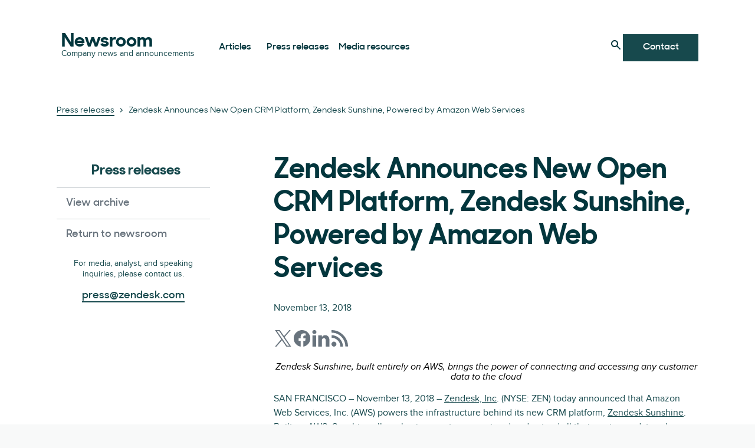

--- FILE ---
content_type: application/javascript; charset=UTF-8
request_url: https://www.zendesk.com/web-assets/_next/static/chunks/42198-95eeac716b8af50c.js
body_size: 105914
content:
(self.webpackChunk_N_E=self.webpackChunk_N_E||[]).push([[42198],{11804:function(t,e,n){"use strict";n.d(e,{v:function(){return iN}});var r,i,o,a,s,u,c,l,f,d,p,h,v,m,g,y,b,_,w,x,S,E,k,T,C,A,O,I,R,N={log:"log",debug:"debug",info:"info",warn:"warn",error:"error"},F=console,D={};Object.keys(N).forEach(function(t){D[t]=F[t]});var M="Datadog Browser SDK:",L={debug:D.debug.bind(F,M),log:D.log.bind(F,M),info:D.info.bind(F,M),warn:D.warn.bind(F,M),error:D.error.bind(F,M)},P="https://docs.datadoghq.com";function z(t,e){return function(){for(var n=[],r=0;r<arguments.length;r++)n[r]=arguments[r];try{return t.apply(void 0,n)}catch(t){L.error(e,t)}}}var j=function(t,e,n){if(n||2==arguments.length)for(var r,i=0,o=e.length;i<o;i++)!r&&i in e||(r||(r=Array.prototype.slice.call(e,0,i)),r[i]=e[i]);return t.concat(r||Array.prototype.slice.call(e))},U=!1;function B(t){U=t}function V(t){return function(){return H(t,this,arguments)}}function H(t,e,n){try{return t.apply(e,n)}catch(t){if(q(t),c)try{c(t)}catch(t){q(t)}}}function q(){for(var t=[],e=0;e<arguments.length;e++)t[e]=arguments[e];U&&L.error.apply(L,j(["[MONITOR]"],t,!1))}function $(t,e){return -1!==t.indexOf(e)}function G(t){if(Array.from)return Array.from(t);var e=[];if(t instanceof Set)t.forEach(function(t){return e.push(t)});else for(var n=0;n<t.length;n++)e.push(t[n]);return e}function Z(t,e){for(var n=0;n<t.length;n+=1){var r=t[n];if(e(r,n))return r}}function W(t){return Object.keys(t).map(function(e){return t[e]})}function K(t){return Object.keys(t).map(function(e){return[e,t[e]]})}function Y(t,e){return t.slice(0,e.length)===e}function X(t){for(var e=[],n=1;n<arguments.length;n++)e[n-1]=arguments[n];return e.forEach(function(e){for(var n in e)Object.prototype.hasOwnProperty.call(e,n)&&(t[n]=e[n])}),t}function J(){if("object"==typeof globalThis)return globalThis;Object.defineProperty(Object.prototype,"_dd_temp_",{get:function(){return this},configurable:!0});var t=_dd_temp_;return delete Object.prototype._dd_temp_,"object"!=typeof t&&("object"==typeof self?t=self:t="object"==typeof window?window:{}),t}var Q=/[^\u0000-\u007F]/;function tt(t){return Q.test(t)?void 0!==window.TextEncoder?new TextEncoder().encode(t).length:new Blob([t]).size:t.length}function te(t,e){var n,r=J();return r.Zone&&"function"==typeof r.Zone.__symbol__&&(n=t[r.Zone.__symbol__(e)]),n||(n=t[e]),n}function tn(t,e){return te(J(),"setTimeout")(V(t),e)}function tr(t){te(J(),"clearTimeout")(t)}function ti(t,e){return te(J(),"setInterval")(V(t),e)}function to(t){te(J(),"clearInterval")(t)}function ta(t,e,n){var r,i,o=!n||void 0===n.leading||n.leading,a=!n||void 0===n.trailing||n.trailing,s=!1;return{throttled:function(){for(var n=[],u=0;u<arguments.length;u++)n[u]=arguments[u];if(s){r=n;return}o?t.apply(void 0,n):r=n,s=!0,i=tn(function(){a&&r&&t.apply(void 0,r),s=!1,r=void 0},e)},cancel:function(){tr(i),s=!1,r=void 0}}}function ts(){}function tu(t,e,n){if("object"!=typeof t||null===t)return JSON.stringify(t);var r=tc(Object.prototype),i=tc(Array.prototype),o=tc(Object.getPrototypeOf(t)),a=tc(t);try{return JSON.stringify(t,e,n)}catch(t){return"<error: unable to serialize object>"}finally{r(),i(),o(),a()}}function tc(t){var e=t.toJSON;return e?(delete t.toJSON,function(){t.toJSON=e}):ts}function tl(t){return X({},t)}function tf(t,e){return Object.keys(t).some(function(n){return t[n]===e})}function td(t){return 0===Object.keys(t).length}function tp(t){var e=0,n=ta(function(n){e=tt(tu(n)),t()},200),r=n.throttled,i=n.cancel,o=function(){i(),e=0};return{updateCustomerData:function(t){td(t)?o():r(t)},resetCustomerData:o,getBytesCount:function(){return e},stop:function(){i()}}}function th(t){return null===t?"null":Array.isArray(t)?"array":typeof t}function tv(t,e,n){if(void 0===n&&(n=function(){if("undefined"!=typeof WeakSet){var t=new WeakSet;return{hasAlreadyBeenSeen:function(e){var n=t.has(e);return n||t.add(e),n}}}var e=[];return{hasAlreadyBeenSeen:function(t){var n=e.indexOf(t)>=0;return n||e.push(t),n}}}()),void 0===e)return t;if("object"!=typeof e||null===e)return e;if(e instanceof Date)return new Date(e.getTime());if(e instanceof RegExp){var r=e.flags||[e.global?"g":"",e.ignoreCase?"i":"",e.multiline?"m":"",e.sticky?"y":"",e.unicode?"u":""].join("");return new RegExp(e.source,r)}if(!n.hasAlreadyBeenSeen(e)){if(Array.isArray(e)){for(var i=Array.isArray(t)?t:[],o=0;o<e.length;++o)i[o]=tv(i[o],e[o],n);return i}var a="object"===th(t)?t:{};for(var s in e)Object.prototype.hasOwnProperty.call(e,s)&&(a[s]=tv(a[s],e[s],n));return a}}function tm(t){return tv(void 0,t)}function tg(){for(var t,e=[],n=0;n<arguments.length;n++)e[n]=arguments[n];for(var r=0;r<e.length;r++){var i=e[r];null!=i&&(t=tv(t,i))}return t}function ty(t,e){void 0===e&&(e=225280);var n,r=tc(Object.prototype),i=tc(Array.prototype),o=[],a=new WeakMap,s=tb(t,"$",void 0,o,a),u=(null===(n=JSON.stringify(s))||void 0===n?void 0:n.length)||0;if(u>e){t_(e,"discarded",t);return}for(;o.length>0&&u<e;){var c=o.shift(),l=0;if(Array.isArray(c.source))for(var f=0;f<c.source.length;f++){var d=tb(c.source[f],c.path,f,o,a);if(void 0!==d?u+=JSON.stringify(d).length:u+=4,u+=l,l=1,u>e){t_(e,"truncated",t);break}c.target[f]=d}else for(var f in c.source)if(Object.prototype.hasOwnProperty.call(c.source,f)){var d=tb(c.source[f],c.path,f,o,a);if(void 0!==d&&(u+=JSON.stringify(d).length+l+f.length+3,l=1),u>e){t_(e,"truncated",t);break}c.target[f]=d}}return r(),i(),s}function tb(t,e,n,r,i){var o=function(t){if(t&&"function"==typeof t.toJSON)try{return t.toJSON()}catch(t){}return t}(t);if(!o||"object"!=typeof o)return"bigint"==typeof o?"[BigInt] ".concat(o.toString()):"function"==typeof o?"[Function] ".concat(o.name||"unknown"):"symbol"==typeof o?"[Symbol] ".concat(o.description||o.toString()):o;var a=function(t){try{if(t instanceof Event)return{isTrusted:t.isTrusted};var e=Object.prototype.toString.call(t).match(/\[object (.*)\]/);if(e&&e[1])return"[".concat(e[1],"]")}catch(t){}return"[Unserializable]"}(o);if("[Object]"!==a&&"[Array]"!==a&&"[Error]"!==a)return a;if(i.has(t))return"[Reference seen at ".concat(i.get(t),"]");var s=void 0!==n?"".concat(e,".").concat(n):e,u=Array.isArray(o)?[]:{};return i.set(t,s),r.push({source:o,target:u,path:s}),u}function t_(t,e,n){L.warn("The data provided has been ".concat(e," as it is over the limit of ").concat(t," characters:"),n)}var tw=function(){function t(t){this.onFirstSubscribe=t,this.observers=[]}return t.prototype.subscribe=function(t){var e=this;return!this.observers.length&&this.onFirstSubscribe&&(this.onLastUnsubscribe=this.onFirstSubscribe(this)||void 0),this.observers.push(t),{unsubscribe:function(){e.observers=e.observers.filter(function(e){return t!==e}),!e.observers.length&&e.onLastUnsubscribe&&e.onLastUnsubscribe()}}},t.prototype.notify=function(t){this.observers.forEach(function(e){return e(t)})},t}();function tx(){for(var t=[],e=0;e<arguments.length;e++)t[e]=arguments[e];return new tw(function(e){var n=t.map(function(t){return t.subscribe(function(t){return e.notify(t)})});return function(){return n.forEach(function(t){return t.unsubscribe()})}})}function tS(t){var e={},n=new tw,r={getContext:function(){return tm(e)},setContext:function(i){"object"===th(i)?(e=ty(i),t.updateCustomerData(e)):r.clearContext(),n.notify()},setContextProperty:function(r,i){e[r]=ty(i),t.updateCustomerData(e),n.notify()},removeContextProperty:function(r){delete e[r],t.updateCustomerData(e),n.notify()},clearContext:function(){e={},t.resetCustomerData(),n.notify()},changeObservable:n};return r}var tE={GRANTED:"granted",NOT_GRANTED:"not-granted"};(r=l||(l={})).WRITABLE_RESOURCE_GRAPHQL="writable_resource_graphql",r.CUSTOM_VITALS="custom_vitals",r.TOLERANT_RESOURCE_TIMINGS="tolerant_resource_timings",r.MICRO_FRONTEND="micro_frontend";var tk=new Set;function tT(t){return tk.has(t)}function tC(t){return 0!==t&&100*Math.random()<=t}function tA(t,e){return+t.toFixed(e)}function tO(t){return tI(t)&&t>=0&&t<=100}function tI(t){return"number"==typeof t}function tR(t){var e;return{relative:t,timeStamp:(e=tD()-performance.now())>tj()?Math.round(e+t):Math.round(tj()+t)}}function tN(t){return{relative:t-tj(),timeStamp:t}}function tF(t){return tI(t)?tA(1e6*t,0):t}function tD(){return new Date().getTime()}function tM(){return tD()}function tL(){return performance.now()}function tP(){return{relative:tL(),timeStamp:tM()}}function tz(){return{relative:0,timeStamp:tj()}}function tj(){return void 0===f&&(f=performance.timing.navigationStart),f}function tU(t){var e=[],n=tK(t,"stack"),r=String(t);return n&&Y(n,r)&&(n=n.slice(r.length)),n&&n.split("\n").forEach(function(t){var n=function(t){var e=tH.exec(t);if(e){var n=e[2]&&0===e[2].indexOf("native"),r=e[2]&&0===e[2].indexOf("eval"),i=tq.exec(e[2]);return r&&i&&(e[2]=i[1],e[3]=i[2],e[4]=i[3]),{args:n?[e[2]]:[],column:e[4]?+e[4]:void 0,func:e[1]||"?",line:e[3]?+e[3]:void 0,url:n?void 0:e[2]}}}(t)||function(t){var e=t$.exec(t);if(e)return{args:[],column:e[3]?+e[3]:void 0,func:"?",line:e[2]?+e[2]:void 0,url:e[1]}}(t)||function(t){var e=tG.exec(t);if(e)return{args:[],column:e[4]?+e[4]:void 0,func:e[1]||"?",line:+e[3],url:e[2]}}(t)||function(t){var e=tZ.exec(t);if(e){var n=e[3]&&e[3].indexOf(" > eval")>-1,r=tW.exec(e[3]);return n&&r&&(e[3]=r[1],e[4]=r[2],e[5]=void 0),{args:e[2]?e[2].split(","):[],column:e[5]?+e[5]:void 0,func:e[1]||"?",line:e[4]?+e[4]:void 0,url:e[3]}}}(t);n&&(!n.func&&n.line&&(n.func="?"),e.push(n))}),{message:tK(t,"message"),name:tK(t,"name"),stack:e}}var tB="((?:file|https?|blob|chrome-extension|native|eval|webpack|snippet|<anonymous>|\\w+\\.|\\/).*?)",tV="(?::(\\d+))",tH=RegExp("^\\s*at (.*?) ?\\(".concat(tB).concat(tV,"?").concat(tV,"?\\)?\\s*$"),"i"),tq=new RegExp("\\((\\S*)".concat(tV).concat(tV,"\\)")),t$=RegExp("^\\s*at ?".concat(tB).concat(tV,"?").concat(tV,"??\\s*$"),"i"),tG=/^\s*at (?:((?:\[object object\])?.+) )?\(?((?:file|ms-appx|https?|webpack|blob):.*?):(\d+)(?::(\d+))?\)?\s*$/i,tZ=/^\s*(.*?)(?:\((.*?)\))?(?:^|@)((?:file|https?|blob|chrome|webpack|resource|capacitor|\[native).*?|[^@]*bundle)(?::(\d+))?(?::(\d+))?\s*$/i,tW=/(\S+) line (\d+)(?: > eval line \d+)* > eval/i;function tK(t,e){if("object"==typeof t&&t&&e in t){var n=t[e];return"string"==typeof n?n:void 0}}var tY=/^(?:[Uu]ncaught (?:exception: )?)?(?:((?:Eval|Internal|Range|Reference|Syntax|Type|URI|)Error): )?([\s\S]*)$/;function tX(){var t,e=Error();if(!e.stack)try{throw e}catch(t){}return H(function(){var n=tU(e);n.stack=n.stack.slice(2),t=tJ(n)}),t}function tJ(t){var e=tQ(t);return t.stack.forEach(function(t){var n="?"===t.func?"<anonymous>":t.func,r=t.args&&t.args.length>0?"(".concat(t.args.join(", "),")"):"",i=t.line?":".concat(t.line):"",o=t.line&&t.column?":".concat(t.column):"";e+="\n  at ".concat(n).concat(r," @ ").concat(t.url).concat(i).concat(o)}),e}function tQ(t){return"".concat(t.name||"Error",": ").concat(t.message)}var t0="No stack, consider using an instance of Error";function t1(t){var e=t.stackTrace,n=t.originalError,r=t.handlingStack,i=t.startClocks,o=t.nonErrorPrefix,a=t.source,s=t.handling,u=n instanceof Error,c=(null==e?void 0:e.message)&&(null==e?void 0:e.name)?e.message:u?"Empty message":"".concat(o," ").concat(tu(ty(n))),l=void 0!==e&&(u||e.stack.length>0&&(e.stack.length>1||void 0!==e.stack[0].url))?tJ(e):t0,f=u?t3(n,a):void 0,d=null==e?void 0:e.name,p=t2(n);return{startClocks:i,source:a,handling:s,handlingStack:r,originalError:n,type:d,message:c,stack:l,causes:f,fingerprint:p}}function t2(t){return t instanceof Error&&"dd_fingerprint"in t?String(t.dd_fingerprint):void 0}function t3(t,e){for(var n=t,r=[];(null==n?void 0:n.cause)instanceof Error&&r.length<10;){var i=tU(n.cause);r.push({message:n.cause.message,source:e,type:null==i?void 0:i.name,stack:i&&tJ(i)}),n=n.cause}return r.length?r:void 0}var t4="datad0g.com",t6="datadoghq.com",t5="pci.browser-intake-datadoghq.com";function t7(t,e){var n=window.__ddBrowserSdkExtensionCallback;n&&n({type:t,payload:e})}function t8(){var t,e=window.navigator;return{status:e.onLine?"connected":"not_connected",interfaces:e.connection&&e.connection.type?[e.connection.type]:void 0,effective_type:null===(t=e.connection)||void 0===t?void 0:t.effectiveType}}function t9(t,e){var n=t.indexOf(e);n>=0&&t.splice(n,1)}var et=function(){function t(){this.buffer=[]}return t.prototype.add=function(t){this.buffer.push(t)>500&&this.buffer.splice(0,1)},t.prototype.remove=function(t){t9(this.buffer,t)},t.prototype.drain=function(t){this.buffer.forEach(function(e){return e(t)}),this.buffer.length=0},t}(),ee="configuration",en="usage",er=["https://www.datadoghq-browser-agent.com","https://www.datad0g-browser-agent.com","https://d3uc069fcn7uxw.cloudfront.net","https://d20xtzwzcl0ceb.cloudfront.net","http://localhost","<anonymous>"],ei=["ddog-gov.com"],eo=new et,ea=function(t){eo.add(function(){return ea(t)})};function es(t,e){q(N.debug,t,e),ea(X({type:"log",message:t,status:"debug"},e))}function eu(t,e){ea(X({type:"log",status:"error"},function(t){if(t instanceof Error){var e=tU(t);return{error:{kind:e.name,stack:tJ((e.stack=e.stack.filter(function(t){return!t.url||er.some(function(e){return Y(t.url,e)})}),e))},message:e.message}}return{error:{stack:t0},message:"".concat("Uncaught"," ").concat(tu(t))}}(t),e))}function ec(t){ea({type:en,usage:t})}function el(t,e,n,r,i){return ef(t,e,[n],r,i)}function ef(t,e,n,r,i){var o=void 0===i?{}:i,a=o.once,s=o.capture,u=o.passive,c=V(function(e){(e.isTrusted||e.__ddIsTrusted||t.allowUntrustedEvents)&&(a&&d(),r(e))}),l=u?{capture:s,passive:u}:s,f=te(e,"addEventListener");function d(){var t=te(e,"removeEventListener");n.forEach(function(n){return t.call(e,n,c,l)})}return n.forEach(function(t){return f.call(e,t,c,l)}),{stop:d}}(i=d||(d={})).BEFORE_UNLOAD="beforeunload",i.CLICK="click",i.DBL_CLICK="dblclick",i.KEY_DOWN="keydown",i.LOAD="load",i.POP_STATE="popstate",i.SCROLL="scroll",i.TOUCH_START="touchstart",i.TOUCH_END="touchend",i.TOUCH_MOVE="touchmove",i.VISIBILITY_CHANGE="visibilitychange",i.PAGE_SHOW="pageshow",i.FREEZE="freeze",i.RESUME="resume",i.DOM_CONTENT_LOADED="DOMContentLoaded",i.POINTER_DOWN="pointerdown",i.POINTER_UP="pointerup",i.POINTER_CANCEL="pointercancel",i.HASH_CHANGE="hashchange",i.PAGE_HIDE="pagehide",i.MOUSE_DOWN="mousedown",i.MOUSE_UP="mouseup",i.MOUSE_MOVE="mousemove",i.FOCUS="focus",i.BLUR="blur",i.CONTEXT_MENU="contextmenu",i.RESIZE="resize",i.CHANGE="change",i.INPUT="input",i.PLAY="play",i.PAUSE="pause",i.SECURITY_POLICY_VIOLATION="securitypolicyviolation",i.SELECTION_CHANGE="selectionchange",i.STORAGE="storage";var ed=[];function ep(t,e,n,r){var i="".concat("_dd_c","_").concat(n,"_").concat(r);function o(){var t=localStorage.getItem(i);return null!==t?JSON.parse(t):{}}ed.push(el(t,window,d.STORAGE,function(t){i===t.key&&e.setContext(o())})),e.changeObservable.subscribe(function(){localStorage.setItem(i,JSON.stringify(e.getContext()))}),e.setContext(tg(o(),e.getContext()))}function eh(){var t="",e=0;return{isAsync:!1,get isEmpty(){return!t},write:function(n,r){var i=tt(n);e+=i,t+=n,r&&r(i)},finish:function(t){t(this.finishSync())},finishSync:function(){var n={output:t,outputBytesCount:e,rawBytesCount:e,pendingData:""};return t="",e=0,n},estimateEncodedBytesCount:function(t){return t.length}}}function ev(t){var e=X({},t);return["id","name","email"].forEach(function(t){t in e&&(e[t]=String(e[t]))}),e}function em(t,e){e.silentMultipleInit||L.error("".concat(t," is already initialized."))}function eg(){var t=J().DatadogEventBridge;if(t)return{getCapabilities:function(){var e;return JSON.parse((null===(e=t.getCapabilities)||void 0===e?void 0:e.call(t))||"[]")},getPrivacyLevel:function(){var e;return null===(e=t.getPrivacyLevel)||void 0===e?void 0:e.call(t)},getAllowedWebViewHosts:function(){return JSON.parse(t.getAllowedWebViewHosts())},send:function(e,n,r){t.send(JSON.stringify({eventType:e,event:n,view:r?{id:r}:void 0}))}}}function ey(t){var e=eg();return!!e&&$(e.getCapabilities(),t)}function eb(t){void 0===t&&(t=null===(e=J().location)||void 0===e?void 0:e.hostname);var e,n=eg();return!!n&&n.getAllowedWebViewHosts().some(function(e){var n,r;return t===e||(n=t,r=".".concat(e),n.slice(-r.length)===r)})}function e_(t){return t?(parseInt(t,10)^16*Math.random()>>parseInt(t,10)/4).toString(16):"".concat(1e7,"-").concat(1e3,"-").concat(4e3,"-").concat(8e3,"-").concat(1e11).replace(/[018]/g,e_)}var ew=/([\w-]+)\s*=\s*([^;]+)/g;function ex(t,e){for(ew.lastIndex=0;;){var n=ew.exec(t);if(n){if(n[1]===e)return n[2]}else break}}function eS(t,e,n){void 0===n&&(n="");var r=t.charCodeAt(e-1),i=r>=55296&&r<=56319?e+1:e;return t.length<=i?t:"".concat(t.slice(0,i)).concat(n)}function eE(t,e,n,r){var i=new Date;i.setTime(i.getTime()+n);var o="expires=".concat(i.toUTCString()),a=r&&r.crossSite?"none":"strict",s=r&&r.domain?";domain=".concat(r.domain):"",u=r&&r.secure?";secure":"",c=r&&r.partitioned?";partitioned":"";document.cookie="".concat(t,"=").concat(e,";").concat(o,";path=/;samesite=").concat(a).concat(s).concat(u).concat(c)}function ek(t){return ex(document.cookie,t)}function eT(t){return p||(p=function(t){var e=new Map;for(ew.lastIndex=0;;){var n=ew.exec(t);if(n)e.set(n[1],n[2]);else break}return e}(document.cookie)),p.get(t)}function eC(){return!!(window._DATADOG_SYNTHETICS_INJECTS_RUM||eT("datadog-synthetics-injects-rum"))}function eA(){var t,e,n;return null!=v?v:(void 0===t&&(t=window),n=t.navigator.userAgent,v=t.chrome||/HeadlessChrome/.test(n)?1:(null===(e=t.navigator.vendor)||void 0===e?void 0:e.indexOf("Apple"))===0||/safari/i.test(n)&&!/chrome|android/i.test(n)?2:t.document.documentMode?0:3)}var eO="_dd_s",eI=/^([a-zA-Z]+)=([a-z0-9-]+)$/;function eR(){return{isExpired:"1"}}function eN(t){return void 0!==t.isExpired||!((void 0===t.created||tD()-Number(t.created)<144e5)&&(void 0===t.expire||tD()<Number(t.expire)))}function eF(t){t.expire=String(tD()+9e5)}function eD(t){return K(t).map(function(t){var e=t[0],n=t[1];return"".concat(e,"=").concat(n)}).join("&")}function eM(t){var e={};return t&&(-1!==t.indexOf("&")||eI.test(t))&&t.split("&").forEach(function(t){var n=eI.exec(t);if(null!==n){var r=n[1],i=n[2];e[r]=i}}),e}function eL(){return eM(ek(eO))}function eP(t){localStorage.setItem(eO,eD(t))}function ez(){return eM(localStorage.getItem(eO))}function ej(){eP(eR())}var eU=[];function eB(t,e,n){void 0===n&&(n=0);var r,i,o=e.isLockEnabled,a=e.persistSession,s=e.expireSession,u=function(t){return a(X({},t,{lock:i}))},c=function(){var t=e.retrieveSession(),n=t.lock;return t.lock&&delete t.lock,{session:t,lock:n}};if(m||(m=t),t!==m){eU.push(t);return}if(o&&n>=100){eH(e);return}var l=c();if(o&&(l.lock||(i=e_(),u(l.session),(l=c()).lock!==i))){eV(t,e,n);return}var f=t.process(l.session);if(o&&(l=c()).lock!==i){eV(t,e,n);return}if(f&&(eN(f)?s():(eF(f),o?u(f):a(f))),o&&!(f&&eN(f))){if((l=c()).lock!==i){eV(t,e,n);return}a(l.session),f=l.session}null===(r=t.after)||void 0===r||r.call(t,f||l.session),eH(e)}function eV(t,e,n){tn(function(){eB(t,e,n+1)},10)}function eH(t){m=void 0;var e=eU.shift();e&&eB(e,t)}function eq(t){return e$(t,location.href).href}function e$(t,e){var n=function(){if(void 0===g)try{var t=new eG("http://test/path");g="http://test/path"===t.href}catch(t){g=!1}return g?eG:void 0}();if(n)try{return void 0!==e?new n(t,e):new n(t)}catch(n){throw Error("Failed to construct URL: ".concat(String(n)," ").concat(tu({url:t,base:e})))}if(void 0===e&&!/:/.test(t))throw Error("Invalid URL: '".concat(t,"'"));var r=document,i=r.createElement("a");if(void 0!==e){var o=(r=document.implementation.createHTMLDocument("")).createElement("base");o.href=e,r.head.appendChild(o),r.body.appendChild(i)}return i.href=t,i}var eG=URL;function eZ(t,e,n){var r=function(t,e){var n="/api/v2/".concat(e),r=t.proxy;if("string"==typeof r){var i=eq(r);return function(t){return"".concat(i,"?ddforward=").concat(encodeURIComponent("".concat(n,"?").concat(t)))}}if("function"==typeof r)return function(t){return r({path:n,parameters:t})};var o=function(t,e){var n=e.site,r=void 0===n?t6:n,i=e.internalAnalyticsSubdomain;if("logs"===t&&e.usePciIntake&&r===t6)return t5;if(i&&r===t6)return"".concat(i,".").concat(t6);if("dd0g-gov.com"===r)return"http-intake.logs.".concat(r);var o=r.split("."),a=o.pop();return"browser-intake-".concat(o.join("-"),".").concat(a)}(e,t);return function(t){return"https://".concat(o).concat(n,"?").concat(t)}}(t,e);return{build:function(i,o){var a,s,u,c,l,f;return r((a=t.clientToken,s=t.internalAnalyticsSubdomain,u=o.retry,c=o.encoding,l=["sdk_version:".concat("5.21.0"),"api:".concat(i)].concat(n),u&&l.push("retry_count:".concat(u.count),"retry_after:".concat(u.lastFailureStatus)),f=["ddsource=browser","ddtags=".concat(encodeURIComponent(l.join(","))),"dd-api-key=".concat(a),"dd-evp-origin-version=".concat(encodeURIComponent("5.21.0")),"dd-evp-origin=browser","dd-request-id=".concat(e_())],c&&f.push("dd-evp-encoding=".concat(c)),"rum"===e&&f.push("batch_time=".concat(tM())),s&&f.reverse(),f.join("&")))},urlPrefix:r(""),trackType:e}}var eW=/[^a-z0-9_:./-]/;function eK(t,e){var n=200-t.length-1;(e.length>n||eW.test(e))&&L.warn("".concat(t," value doesn't meet tag requirements and will be sanitized. More details: ").concat(P,"/getting_started/tagging/#defining-tags"));var r=e.replace(/,/g,"_");return"".concat(t,":").concat(r)}var eY={ALLOW:"allow",MASK:"mask",MASK_USER_INPUT:"mask-user-input"},eX={ALL:"all",SAMPLED:"sampled"};function eJ(t,e){return null==t||"string"==typeof t||(L.error("".concat(e," must be defined as a string")),!1)}function eQ(t){var e=th(t);return"string"===e||"function"===e||t instanceof RegExp}function e0(t,e,n){return void 0===n&&(n=!1),t.some(function(t){try{if("function"==typeof t)return t(e);if(t instanceof RegExp)return t.test(e);if("string"==typeof t)return n?Y(e,t):t===e}catch(t){L.error(t)}return!1})}function e1(t){0!==t.status||t.isAborted||(t.traceId=void 0,t.spanId=void 0,t.traceSampled=void 0)}function e2(t,e,n,r){if(void 0!==e3()&&n.findTrackedSession()){var i,o,a,s,u,c=Z(t.allowedTracingUrls,function(t){return e0([t.match],e.url,!0)});c&&(e.traceSampled=!tI(t.traceSampleRate)||tC(t.traceSampleRate),(e.traceSampled||t.traceContextInjection===eX.ALL)&&(e.traceId=new e4,e.spanId=new e4,r((i=e.traceId,o=e.spanId,a=e.traceSampled,s=c.propagatorTypes,u={},s.forEach(function(t){switch(t){case"datadog":X(u,{"x-datadog-origin":"rum","x-datadog-parent-id":o.toDecimalString(),"x-datadog-sampling-priority":a?"1":"0","x-datadog-trace-id":i.toDecimalString()});break;case"tracecontext":X(u,{traceparent:"00-0000000000000000".concat(i.toPaddedHexadecimalString(),"-").concat(o.toPaddedHexadecimalString(),"-0").concat(a?"1":"0")});break;case"b3":X(u,{b3:"".concat(i.toPaddedHexadecimalString(),"-").concat(o.toPaddedHexadecimalString(),"-").concat(a?"1":"0")});break;case"b3multi":X(u,{"X-B3-TraceId":i.toPaddedHexadecimalString(),"X-B3-SpanId":o.toPaddedHexadecimalString(),"X-B3-Sampled":a?"1":"0"})}}),u))))}}function e3(){return window.crypto||window.msCrypto}var e4=function(){function t(){this.buffer=new Uint8Array(8),e3().getRandomValues(this.buffer),this.buffer[0]=127&this.buffer[0]}return t.prototype.toString=function(t){var e=this.readInt32(0),n=this.readInt32(4),r="";do{var i=e%t*4294967296+n;e=Math.floor(e/t),n=Math.floor(i/t),r=(i%t).toString(t)+r}while(e||n);return r},t.prototype.toDecimalString=function(){return this.toString(10)},t.prototype.toPaddedHexadecimalString=function(){var t=this.toString(16);return Array(17-t.length).join("0")+t},t.prototype.readInt32=function(t){return 16777216*this.buffer[t]+(this.buffer[t+1]<<16)+(this.buffer[t+2]<<8)+this.buffer[t+3]},t}(),e6=["tracecontext","datadog"],e5={HIDDEN:"visibility_hidden",UNLOADING:"before_unload",PAGEHIDE:"page_hide",FROZEN:"page_frozen"};function e7(){var t,e=window;if(e.Zone&&(t=te(e,"MutationObserver"),e.MutationObserver&&t===e.MutationObserver)){var n=te(new e.MutationObserver(ts),"originalInstance");t=n&&n.constructor}return t||(t=e.MutationObserver),t}function e8(t,e,n){document.readyState===e||"complete"===document.readyState?n():el(t,window,"complete"===e?d.LOAD:d.DOM_CONTENT_LOADED,n,{once:!0})}var e9="initial_document",nt=[["document",function(t){return e9===t}],["xhr",function(t){return"xmlhttprequest"===t}],["fetch",function(t){return"fetch"===t}],["beacon",function(t){return"beacon"===t}],["css",function(t,e){return/\.css$/i.test(e)}],["js",function(t,e){return/\.js$/i.test(e)}],["image",function(t,e){return $(["image","img","icon"],t)||null!==/\.(gif|jpg|jpeg|tiff|png|svg|ico)$/i.exec(e)}],["font",function(t,e){return null!==/\.(woff|eot|woff2|ttf)$/i.exec(e)}],["media",function(t,e){return $(["audio","video"],t)||null!==/\.(mp3|mp4)$/i.exec(e)}]];function ne(){for(var t=[],e=0;e<arguments.length;e++)t[e]=arguments[e];for(var n=1;n<t.length;n+=1)if(t[n-1]>t[n])return!1;return!0}function nn(t){if(tT(l.TOLERANT_RESOURCE_TIMINGS))return!0;var e=ne(t.startTime,t.fetchStart,t.domainLookupStart,t.domainLookupEnd,t.connectStart,t.connectEnd,t.requestStart,t.responseStart,t.responseEnd),n=!(t.redirectEnd>t.startTime)||ne(t.startTime,t.redirectStart,t.redirectEnd,t.fetchStart);return e&&n}function nr(t,e,n){if(t<=e&&e<=n)return{duration:tF(n-e),start:tF(e-t)}}function ni(t,e){return e&&!t.isIntakeUrl(e)}var no=/data:(.+)?(;base64)?,/g;function na(t){if(t.length<=24e3);else if("data:"===t.substring(0,5))return t=t.substring(0,24e3),!0;return!1}function ns(t){return"".concat(t.match(no)[0],"[...]")}function nu(t){return t.nodeType===Node.TEXT_NODE}function nc(t){return t.nodeType===Node.ELEMENT_NODE}function nl(t){return nc(t)&&!!t.shadowRoot}function nf(t){return!!t.host&&t.nodeType===Node.DOCUMENT_FRAGMENT_NODE&&nc(t.host)}function nd(t,e){for(var n=t.firstChild;n;)e(n),n=n.nextSibling;nl(t)&&e(t.shadowRoot)}function np(t){return nf(t)?t.host:t.parentNode}function nh(t,e){var n=e&&Number(e);if(t&&n)return{traceId:t,traceTime:n}}function nv(t){if(t&&t.nodeType===Node.COMMENT_NODE){var e=/^\s*DATADOG;(.*?)\s*$/.exec(t.data);if(e)return e[1]}}function nm(){return void 0!==window.performance&&"getEntries"in performance}function ng(t){return window.PerformanceObserver&&void 0!==PerformanceObserver.supportedEntryTypes&&PerformanceObserver.supportedEntryTypes.includes(t)}function ny(){var t={},e=performance.timing;for(var n in e)if(tI(e[n])){var r=e[n];t[n]=0===r?0:r-tj()}return t}function nb(t,e,n){var r=n.filter(function(t){return tf(y,t.entryType)}).filter(function(t){return!(t.entryType===y.NAVIGATION&&t.loadEventEnd<=0)&&(t.entryType!==y.RESOURCE||!!ni(e,t.name))});r.length&&t.notify(0,r)}(o=y||(y={})).EVENT="event",o.FIRST_INPUT="first-input",o.LARGEST_CONTENTFUL_PAINT="largest-contentful-paint",o.LAYOUT_SHIFT="layout-shift",o.LONG_TASK="longtask",o.NAVIGATION="navigation",o.PAINT="paint",o.RESOURCE="resource";var n_={AGENT:"agent",CONSOLE:"console",CUSTOM:"custom",SOURCE:"source",REPORT:"report"};function nw(t,e,n){var r=0,i=!1;return{isLimitReached:function(){if(0===r&&tn(function(){r=0},6e4),(r+=1)<=e||i)return i=!1,!1;if(r===e+1){i=!0;try{n({message:"Reached max number of ".concat(t,"s by minute: ").concat(e),source:n_.AGENT,startClocks:tP()})}finally{i=!1}}return!0}}}function nx(t,e,n){for(var r=t,i=e.split("."),o=0;o<i.length;o+=1){var a=i[o];if(!nS(r))return;o!==i.length-1?r=r[a]:r[a]=n}}function nS(t){return"object"===th(t)}var nE={"view.name":"string","view.url":"string","view.referrer":"string"},nk={context:"object"},nT=function(){function t(){this.callbacks={}}return t.prototype.notify=function(t,e){var n=this.callbacks[t];n&&n.forEach(function(t){return t(e)})},t.prototype.subscribe=function(t,e){var n=this;return this.callbacks[t]||(this.callbacks[t]=[]),this.callbacks[t].push(e),{unsubscribe:function(){n.callbacks[t]=n.callbacks[t].filter(function(t){return e!==t})}}},t}(),nC=1/0,nA=function(){function t(t,e){var n=this;this.expireDelay=t,this.maxEntries=e,this.entries=[],this.clearOldValuesInterval=ti(function(){return n.clearOldValues()},6e4)}return t.prototype.add=function(t,e){var n=this,r={value:t,startTime:e,endTime:nC,remove:function(){t9(n.entries,r)},close:function(t){r.endTime=t}};return this.maxEntries&&this.entries.length>=this.maxEntries&&this.entries.pop(),this.entries.unshift(r),r},t.prototype.find=function(t,e){void 0===t&&(t=nC),void 0===e&&(e={returnInactive:!1});for(var n=0,r=this.entries;n<r.length;n++){var i=r[n];if(i.startTime<=t){if(e.returnInactive||t<=i.endTime)return i.value;break}}},t.prototype.closeActive=function(t){var e=this.entries[0];e&&e.endTime===nC&&e.close(t)},t.prototype.findAll=function(t,e){void 0===t&&(t=nC),void 0===e&&(e=0);var n=t+e;return this.entries.filter(function(e){return e.startTime<=n&&t<=e.endTime}).map(function(t){return t.value})},t.prototype.reset=function(){this.entries=[]},t.prototype.stop=function(){to(this.clearOldValuesInterval)},t.prototype.clearOldValues=function(){for(var t=tL()-this.expireDelay;this.entries.length>0&&this.entries[this.entries.length-1].endTime<t;)this.entries.pop()},t}();function nO(t,e,n,r){var i=(void 0===r?{}:r).computeHandlingStack,o=t[e];if("function"!=typeof o){if(!Y(e,"on"))return{stop:ts};o=ts}var a=!1,s=function(){if(a)return o.apply(this,arguments);var t,e=G(arguments);H(n,null,[{target:this,parameters:e,onPostCall:function(e){t=e},handlingStack:i?tX():void 0}]);var r=o.apply(this,e);return t&&H(t,null,[r]),r};return t[e]=s,{stop:function(){a=!0,t[e]===s&&(t[e]=o)}}}function nI(t,e,n){var r=Object.getOwnPropertyDescriptor(t,e);if(!r||!r.set||!r.configurable)return{stop:ts};var i=function(t,e){tn(function(){i!==ts&&n(t,e)},0)},o=function(t){r.set.call(this,t),i(this,t)};return Object.defineProperty(t,e,{set:o}),{stop:function(){var n;(null===(n=Object.getOwnPropertyDescriptor(t,e))||void 0===n?void 0:n.set)===o&&Object.defineProperty(t,e,r),i=ts}}}var nR=new WeakMap;function nN(t){var e=t.target,n=t.parameters,r=n[0],i=n[1];nR.set(e,{state:"open",method:String(r).toUpperCase(),url:eq(String(i))})}function nF(t){var e=t.target,n=nR.get(e);n&&(n.isAborted=!0)}var nD=1;function nM(){var t=nD;return nD+=1,t}function nL(t){return tI(t)&&t<0?void 0:t}function nP(t){var e=t.lifeCycle,n=t.isChildEvent,r=t.onChange,i=void 0===r?ts:r,o={errorCount:0,longTaskCount:0,resourceCount:0,actionCount:0,frustrationCount:0},a=e.subscribe(13,function(t){var e;if("view"!==t.type&&"vital"!==t.type&&n(t))switch(t.type){case"error":o.errorCount+=1,i();break;case"action":o.actionCount+=1,t.action.frustration&&(o.frustrationCount+=t.action.frustration.type.length),i();break;case"long_task":o.longTaskCount+=1,i();break;case"resource":(null===(e=t._dd)||void 0===e?void 0:e.discarded)||(o.resourceCount+=1,i())}});return{stop:function(){a.unsubscribe()},eventCounts:o}}function nz(t,e,n){var r,i=!1,o=tn(V(function(){return c({hadActivity:!1})}),100),a=void 0!==n?tn(V(function(){return c({hadActivity:!0,end:tM()})}),n):void 0,s=t.subscribe(function(t){var e=t.isBusy;tr(o),tr(r);var n=tM();e||(r=tn(V(function(){return c({hadActivity:!0,end:n})}),100))}),u=function(){i=!0,tr(o),tr(r),tr(a),s.unsubscribe()};function c(t){i||(u(),e(t))}return{stop:u}}function nj(t,e,n){return new tw(function(r){var i,o=[],a=0;o.push(e.subscribe(u),t.subscribe(0,function(t){t.some(function(t){return t.entryType===y.RESOURCE&&!nU(n,t.name)})&&u()}),t.subscribe(7,function(t){nU(n,t.url)||(void 0===i&&(i=t.requestIndex),a+=1,u())}),t.subscribe(8,function(t){nU(n,t.url)||void 0===i||t.requestIndex<i||(a-=1,u())}));var s=nO(window,"open",u).stop;return function(){s(),o.forEach(function(t){return t.unsubscribe()})};function u(){r.notify({isBusy:a>0})}})}function nU(t,e){return e0(t.excludedActivityUrls,e)}function nB(t){return window.CSS&&window.CSS.escape?window.CSS.escape(t):t.replace(/([\0-\x1f\x7f]|^-?\d)|^-$|[^\x80-\uFFFF\w-]/g,function(t,e){return e?"\0"===t?"�":"".concat(t.slice(0,-1),"\\").concat(t.charCodeAt(t.length-1).toString(16)," "):"\\".concat(t)})}function nV(t,e){return t.matches?t.matches(e):!!t.msMatchesSelector&&t.msMatchesSelector(e)}function nH(t){if(t.parentElement)return t.parentElement;for(;t.parentNode;){if(t.parentNode.nodeType===Node.ELEMENT_NODE)return t.parentNode;t=t.parentNode}return null}var nq=function(){function t(t){var e=this;this.map=new WeakMap,t&&t.forEach(function(t){return e.map.set(t,1)})}return t.prototype.add=function(t){return this.map.set(t,1),this},t.prototype.delete=function(t){return this.map.delete(t)},t.prototype.has=function(t){return this.map.has(t)},t}(),n$="data-dd-action-name";function nG(t,e){if(void 0===S&&(S="closest"in HTMLElement.prototype),S)n=t.closest("[".concat(e,"]"));else for(var n,r=t;r;){if(r.hasAttribute(e)){n=r;break}r=nH(r)}if(n)return nX(nY(n.getAttribute(e).trim()))}var nZ=[function(t,e){if(void 0===x&&(x="labels"in HTMLInputElement.prototype),x){if("labels"in t&&t.labels&&t.labels.length>0)return nJ(t.labels[0],e)}else if(t.id){var n=t.ownerDocument&&Z(t.ownerDocument.querySelectorAll("label"),function(e){return e.htmlFor===t.id});return n&&nJ(n,e)}},function(t){if("INPUT"===t.nodeName){var e=t.getAttribute("type");if("button"===e||"submit"===e||"reset"===e)return t.value}},function(t,e){if("BUTTON"===t.nodeName||"LABEL"===t.nodeName||"button"===t.getAttribute("role"))return nJ(t,e)},function(t){return t.getAttribute("aria-label")},function(t,e){var n=t.getAttribute("aria-labelledby");if(n)return n.split(/\s+/).map(function(e){return t.ownerDocument?t.ownerDocument.getElementById(e):null}).filter(function(t){return!!t}).map(function(t){return nJ(t,e)}).join(" ")},function(t){return t.getAttribute("alt")},function(t){return t.getAttribute("name")},function(t){return t.getAttribute("title")},function(t){return t.getAttribute("placeholder")},function(t,e){if("options"in t&&t.options.length>0)return nJ(t.options[0],e)}],nW=[function(t,e){return nJ(t,e)}];function nK(t,e,n){for(var r=t,i=0;i<=10&&r&&"BODY"!==r.nodeName&&"HTML"!==r.nodeName&&"HEAD"!==r.nodeName;){for(var o=0;o<n.length;o++){var a=(0,n[o])(r,e);if("string"==typeof a){var s=a.trim();if(s)return nX(nY(s))}}if("FORM"===r.nodeName)break;r=nH(r),i+=1}}function nY(t){return t.replace(/\s+/g," ")}function nX(t){return t.length>100?"".concat(eS(t,100)," [...]"):t}function nJ(t,e){if(!t.isContentEditable){if("innerText"in t){var n=t.innerText,r=function(e){for(var r=t.querySelectorAll(e),i=0;i<r.length;i+=1){var o=r[i];if("innerText"in o){var a=o.innerText;a&&a.trim().length>0&&(n=n.replace(a,""))}}};return 0!==eA()||r("script, style"),r("[".concat(n$,"]")),e&&r("[".concat(e,"]")),n}return t.textContent}}var nQ=[n$,"data-testid","data-test","data-qa","data-cy","data-test-id","data-qa-id","data-testing","data-component","data-element","data-source-file"],n0=[n4,function(t){if(t.id&&!n3(t.id))return"#".concat(nB(t.id))}],n1=[n4,function(t){if("BODY"!==t.tagName)for(var e=function(t){if(t.classList)return t.classList;var e,n=null===(e=t.getAttribute("class"))||void 0===e?void 0:e.trim();return n?n.split(/\s+/):[]}(t),n=0;n<e.length;n+=1){var r=e[n];if(!n3(r))return"".concat(nB(t.tagName),".").concat(nB(r))}},function(t){return nB(t.tagName)}];function n2(t,e){if("isConnected"in t?t.isConnected:t.ownerDocument.documentElement.contains(t)){for(var n,r=t;r&&"HTML"!==r.nodeName;){var i=n6(r,n0,n5,e,n);if(i)return i;n=n6(r,n1,n7,e,n)||n8(function(t){for(var e=nH(t).firstElementChild,n=1;e&&e!==t;)e.tagName===t.tagName&&(n+=1),e=e.nextElementSibling;return"".concat(nB(t.tagName),":nth-of-type(").concat(n,")")}(r),n),r=nH(r)}return n}}function n3(t){return/[0-9]/.test(t)}function n4(t,e){if(e){var n=i(e);if(n)return n}for(var r=0;r<nQ.length;r++){var n=i(nQ[r]);if(n)return n}function i(e){if(t.hasAttribute(e))return"".concat(nB(t.tagName),"[").concat(e,'="').concat(nB(t.getAttribute(e)),'"]')}}function n6(t,e,n,r,i){for(var o=0;o<e.length;o++){var a=(0,e[o])(t,r);if(a&&n(t,a,i))return n8(a,i)}}function n5(t,e,n){return 1===t.ownerDocument.querySelectorAll(n8(e,n)).length}function n7(t,e,n){if(void 0===n)r=function(t){return nV(t,e)};else{var r,i=!function(){if(void 0===E)try{document.querySelector(":scope"),E=!0}catch(t){E=!1}return E}()?n8(e,n):n8("".concat(e,":scope"),n);r=function(t){return null!==t.querySelector(i)}}for(var o=nH(t).firstElementChild;o;){if(o!==t&&r(o))return!1;o=o.nextElementSibling}return!0}function n8(t,e){return e?"".concat(t,">").concat(e):t}function n9(){var t=window.getSelection();return!t||t.isCollapsed}function rt(t){return t.target instanceof Element&&!1!==t.isPrimary}function re(t){return!t.hasPageActivity&&!t.getUserActivity().input&&!t.getUserActivity().scroll&&!nV(t.event.target,'input:not([type="checkbox"]):not([type="radio"]):not([type="button"]):not([type="submit"]):not([type="reset"]):not([type="range"]),textarea,select,[contenteditable],[contenteditable] *,canvas,a[href],a[href] *')}function rn(t,e){var n=rr(t)?{action:{id:t.id,loading_time:nL(tF(t.duration)),frustration:{type:t.frustrationTypes},error:{count:t.counts.errorCount},long_task:{count:t.counts.longTaskCount},resource:{count:t.counts.resourceCount}},_dd:{action:{target:t.target,position:t.position}}}:void 0,r=rr(t)?void 0:t.context,i=tg({action:{id:e_(),target:{name:t.name},type:t.type},date:t.startClocks.timeStamp,type:"action",view:{in_foreground:e.wasInPageStateAt("active",t.startClocks.relative)}},n),o=rr(t)?{events:t.events}:{};return!rr(t)&&t.handlingStack&&tT(l.MICRO_FRONTEND)&&(o.handlingStack=t.handlingStack),{customerContext:r,rawRumEvent:i,startTime:t.startClocks.relative,domainContext:o}}function rr(t){return"custom"!==t.type}var ri={},ro="csp_violation";function ra(t,e,n,r,i){return n?tJ({name:t,message:e,stack:[{func:"?",url:n,line:null!=r?r:void 0,column:null!=i?i:void 0}]}):void 0}var rs=new nq;function ru(t){return t.startTime+t.duration}function rc(t){var e,n,r,i=t.renderBlockingStatus;return{resource:X({duration:(e=t.duration,n=t.startTime,r=t.responseEnd,0===e&&n<r?tF(r-n):tF(e)),render_blocking_status:i},function(t){if(t.startTime<t.responseStart){var e=t.encodedBodySize,n=t.decodedBodySize;return{size:n,encoded_body_size:e,decoded_body_size:n,transfer_size:t.transferSize}}return{size:void 0,encoded_body_size:void 0,decoded_body_size:void 0,transfer_size:void 0}}(t),function(t){if(nn(t)){var e=t.startTime,n=t.fetchStart,r=t.redirectStart,i=t.redirectEnd,o=t.domainLookupStart,a=t.domainLookupEnd,s=t.connectStart,u=t.secureConnectionStart,c=t.connectEnd,l=t.requestStart,f=t.responseStart,d={download:nr(e,f,t.responseEnd),first_byte:nr(e,l,f)};return n<c&&(d.connect=nr(e,s,c),s<=u&&u<=c&&(d.ssl=nr(e,u,c))),n<a&&(d.dns=nr(e,o,a)),e<i&&(d.redirect=nr(e,r,i)),d}}(t))}}function rl(t){return tI(t.traceSampleRate)?t.traceSampleRate/100:void 0}var rf=0,rd=1/0,rp=0,rh=function(){return k?rf:window.performance.interactionCount||0};function rv(){var t=window.visualViewport;return Math.round(t?t.pageLeft-t.offsetLeft:void 0!==window.scrollX?window.scrollX:window.pageXOffset||0)}function rm(){var t=window.visualViewport;return Math.round(t?t.pageTop-t.offsetTop:void 0!==window.scrollY?window.scrollY:window.pageYOffset||0)}function rg(t){return T||(T=new tw(function(e){var n=ta(function(){e.notify(ry())},200).throttled;return el(t,window,d.RESIZE,n,{capture:!0,passive:!0}).stop})),T}function ry(){var t=window.visualViewport;return t?{width:Number(t.width*t.scale),height:Number(t.height*t.scale)}:{width:Number(window.innerWidth||0),height:Number(window.innerHeight||0)}}function rb(t){var e=t.indexOf("?");return e<0?t:t.slice(0,e)}var r_=[];function rw(t){return"2"===t||"1"===t}var rx=function(){function t(t,e,n,r){var i=this;this.encoder=t,this.request=e,this.flushController=n,this.messageBytesLimit=r,this.upsertBuffer={},this.flushSubscription=this.flushController.flushObservable.subscribe(function(t){return i.flush(t)})}return t.prototype.add=function(t){this.addOrUpdate(t)},t.prototype.upsert=function(t,e){this.addOrUpdate(t,e)},t.prototype.stop=function(){this.flushSubscription.unsubscribe()},t.prototype.flush=function(t){var e,n=W(this.upsertBuffer).join("\n");this.upsertBuffer={};var r=(e=t.reason,$(W(e5),e)),i=r?this.request.sendOnExit:this.request.send;if(r&&this.encoder.isAsync){var o=this.encoder.finishSync();o.outputBytesCount&&i(rS(o));var a=[o.pendingData,n].filter(Boolean).join("\n");a&&i({data:a,bytesCount:tt(a)})}else n&&this.encoder.write(this.encoder.isEmpty?n:"\n".concat(n)),this.encoder.finish(function(t){i(rS(t))})},t.prototype.addOrUpdate=function(t,e){var n=tu(t),r=this.encoder.estimateEncodedBytesCount(n);if(r>=this.messageBytesLimit){L.warn("Discarded a message whose size was bigger than the maximum allowed size ".concat(this.messageBytesLimit,"KB. More details: ").concat(P,"/real_user_monitoring/browser/troubleshooting/#technical-limitations"));return}this.hasMessageFor(e)&&this.remove(e),this.push(n,r,e)},t.prototype.push=function(t,e,n){var r=this;this.flushController.notifyBeforeAddMessage(e),void 0!==n?(this.upsertBuffer[n]=t,this.flushController.notifyAfterAddMessage()):this.encoder.write(this.encoder.isEmpty?t:"\n".concat(t),function(t){r.flushController.notifyAfterAddMessage(t-e)})},t.prototype.remove=function(t){var e=this.upsertBuffer[t];delete this.upsertBuffer[t];var n=this.encoder.estimateEncodedBytesCount(e);this.flushController.notifyAfterRemoveMessage(n)},t.prototype.hasMessageFor=function(t){return void 0!==t&&void 0!==this.upsertBuffer[t]},t}();function rS(t){return{data:"string"==typeof t.output?t.output:new Blob([t.output],{type:"text/plain"}),bytesCount:t.outputBytesCount,encoding:t.encoding}}function rE(t,e,n,r,i){0===e.transportStatus&&0===e.queuedPayloads.size()&&e.bandwidthMonitor.canHandle(t)?rk(t,e,n,{onSuccess:function(){return rT(0,e,n,r,i)},onFailure:function(){e.queuedPayloads.enqueue(t),function t(e,n,r,i){2===e.transportStatus&&tn(function(){rk(e.queuedPayloads.first(),e,n,{onSuccess:function(){e.queuedPayloads.dequeue(),e.currentBackoffTime=1e3,rT(1,e,n,r,i)},onFailure:function(){e.currentBackoffTime=Math.min(6e4,2*e.currentBackoffTime),t(e,n,r,i)}})},e.currentBackoffTime)}(e,n,r,i)}}):e.queuedPayloads.enqueue(t)}function rk(t,e,n,r){var i=r.onSuccess,o=r.onFailure;e.bandwidthMonitor.add(t),n(t,function(n){e.bandwidthMonitor.remove(t),"opaque"!==n.type&&(0===n.status&&!navigator.onLine||408===n.status||429===n.status||n.status>=500)?(e.transportStatus=e.bandwidthMonitor.ongoingRequestCount>0?1:2,t.retry={count:t.retry?t.retry.count+1:1,lastFailureStatus:n.status},o()):(e.transportStatus=0,i())})}function rT(t,e,n,r,i){0===t&&e.queuedPayloads.isFull()&&!e.queueFullReported&&(i({message:"Reached max ".concat(r," events size queued for upload: ").concat(3,"MiB"),source:n_.AGENT,startClocks:tP()}),e.queueFullReported=!0);var o=e.queuedPayloads;for(e.queuedPayloads=rC();o.size()>0;)rE(o.dequeue(),e,n,r,i)}function rC(){var t=[];return{bytesCount:0,enqueue:function(e){this.isFull()||(t.push(e),this.bytesCount+=e.bytesCount)},first:function(){return t[0]},dequeue:function(){var e=t.shift();return e&&(this.bytesCount-=e.bytesCount),e},size:function(){return t.length},isFull:function(){return this.bytesCount>=3145728}}}function rA(t,e,n,r){var i={transportStatus:0,currentBackoffTime:1e3,bandwidthMonitor:{ongoingRequestCount:0,ongoingByteCount:0,canHandle:function(t){return 0===this.ongoingRequestCount||this.ongoingByteCount+t.bytesCount<=81920&&this.ongoingRequestCount<32},add:function(t){this.ongoingRequestCount+=1,this.ongoingByteCount+=t.bytesCount},remove:function(t){this.ongoingRequestCount-=1,this.ongoingByteCount-=t.bytesCount}},queuedPayloads:rC(),queueFullReported:!1},o=function(r,i){(function(){try{return window.Request&&"keepalive"in new Request("http://a")}catch(t){return!1}})()&&r.bytesCount<n?fetch(e.build("fetch",r),{method:"POST",body:r.data,keepalive:!0,mode:"cors"}).then(V(function(t){return null==i?void 0:i({status:t.status,type:t.type})}),V(function(){rI(t,e.build("xhr",r),r.data,i)})):rI(t,e.build("xhr",r),r.data,i)};return{send:function(t){rE(t,i,o,e.trackType,r)},sendOnExit:function(r){!function(t,e,n,r){if(navigator.sendBeacon&&r.bytesCount<n)try{var i=e.build("beacon",r);if(navigator.sendBeacon(i,r.data))return}catch(t){rO||(rO=!0,eu(t))}rI(t,e.build("xhr",r),r.data)}(t,e,n,r)}}}var rO=!1;function rI(t,e,n,r){var i=new XMLHttpRequest;i.open("POST",e,!0),n instanceof Blob&&i.setRequestHeader("Content-Type",n.type),el(t,i,"loadend",function(){null==r||r({status:i.status})},{once:!0}),i.send(n)}function rR(){0!==C.batchCount&&(es("Customer data measures",C),rM())}function rN(){return{min:1/0,max:0,sum:0}}function rF(t,e){t.sum+=e,t.min=Math.min(t.min,e),t.max=Math.max(t.max,e)}function rD(t,e){t.sum+=e.sum,t.min=Math.min(t.min,e.min),t.max=Math.max(t.max,e.max)}function rM(){C={batchCount:0,batchBytesCount:rN(),batchMessagesCount:rN(),globalContextBytes:rN(),userContextBytes:rN(),featureFlagBytes:rN()}}function rL(){O=!1,A={globalContextBytes:rN(),userContextBytes:rN(),featureFlagBytes:rN()}}function rP(){return"hidden"===document.visibilityState?"hidden":document.hasFocus()?"active":"passive"}function rz(t,e){var n=ex(document.cookie,t),r=ti(function(){var r=ex(document.cookie,t);r!==n&&e(r)},1e3);return function(){to(r)}}var rj="datadog-ci-visibility-test-execution-id";function rU(t){var e;return I||(I=new Map),I.has(t)?e=I.get(t):(e={records_count:0,segments_count:0,segments_total_raw_size:0},I.set(t,e),I.size>10&&function(){if(I){if(I.keys)I.delete(I.keys().next().value);else{var t=!0;I.forEach(function(e,n){t&&(I.delete(n),t=!1)})}}}()),e}var rB={IGNORE:"ignore",HIDDEN:"hidden",ALLOW:eY.ALLOW,MASK:eY.MASK,MASK_USER_INPUT:eY.MASK_USER_INPUT},rV="data-dd-privacy",rH="hidden",rq="[data-uri]",r$={INPUT:!0,OUTPUT:!0,TEXTAREA:!0,SELECT:!0,OPTION:!0,DATALIST:!0,OPTGROUP:!0};function rG(t,e,n){if(n&&n.has(t))return n.get(t);var r=np(t),i=r?rG(r,e,n):e,o=rZ(rW(t),i);return n&&n.set(t,o),o}function rZ(t,e){switch(e){case rB.HIDDEN:case rB.IGNORE:return e}switch(t){case rB.ALLOW:case rB.MASK:case rB.MASK_USER_INPUT:case rB.HIDDEN:case rB.IGNORE:return t;default:return e}}function rW(t){if(nc(t)){var e=t.getAttribute(rV);if("BASE"===t.tagName)return rB.ALLOW;if("INPUT"===t.tagName){if("password"===t.type||"email"===t.type||"tel"===t.type||"hidden"===t.type)return rB.MASK;var n=t.getAttribute("autocomplete");if(n&&0===n.indexOf("cc-"))return rB.MASK}return e===rH||t.classList.contains("dd-privacy-hidden")?rB.HIDDEN:"mask"===e||t.classList.contains("dd-privacy-mask")?rB.MASK:"mask-user-input"===e||t.classList.contains("dd-privacy-mask-user-input")?rB.MASK_USER_INPUT:"allow"===e||t.classList.contains("dd-privacy-allow")?rB.ALLOW:!function(t){if("SCRIPT"===t.nodeName)return!0;if("LINK"===t.nodeName){var e=i("rel");return/preload|prefetch/i.test(e)&&"script"===i("as")||"shortcut icon"===e||"icon"===e}if("META"===t.nodeName){var n=i("name"),e=i("rel"),r=i("property");return/^msapplication-tile(image|color)$/.test(n)||"application-name"===n||"icon"===e||"apple-touch-icon"===e||"shortcut icon"===e||"keywords"===n||"description"===n||/^(og|twitter|fb):/.test(r)||/^(og|twitter):/.test(n)||"pinterest"===n||"robots"===n||"googlebot"===n||"bingbot"===n||t.hasAttribute("http-equiv")||"author"===n||"generator"===n||"framework"===n||"publisher"===n||"progid"===n||/^article:/.test(r)||/^product:/.test(r)||"google-site-verification"===n||"yandex-verification"===n||"csrf-token"===n||"p:domain_verify"===n||"verify-v1"===n||"verification"===n||"shopify-checkout-api-token"===n}function i(e){return(t.getAttribute(e)||"").toLowerCase()}return!1}(t)?void 0:rB.IGNORE}}function rK(t,e){switch(e){case rB.MASK:case rB.HIDDEN:case rB.IGNORE:return!0;case rB.MASK_USER_INPUT:return nu(t)?rY(t.parentNode):rY(t);default:return!1}}function rY(t){if(!t||t.nodeType!==t.ELEMENT_NODE)return!1;if("INPUT"===t.tagName)switch(t.type){case"button":case"color":case"reset":case"submit":return!1}return!!r$[t.tagName]}function rX(t,e,n){var r,i=null===(r=t.parentElement)||void 0===r?void 0:r.tagName,o=t.textContent||"";if(!e||o.trim()){if("SCRIPT"===i)o="***";else if(n===rB.HIDDEN)o="***";else if(rK(t,n)){if("DATALIST"===i||"SELECT"===i||"OPTGROUP"===i){if(!o.trim())return}else o="OPTION"===i?"***":o.replace(/\S/g,"x")}return o}}var rJ=new WeakMap;function rQ(t){return rJ.has(t)}function r0(t){return rJ.get(t)}function r1(t,e){var n=t.tagName,r=t.value;if(rK(t,e)){var i=t.type;if("INPUT"===n&&("button"===i||"submit"===i||"reset"===i))return r;if(!r||"OPTION"===n)return;return"***"}return"OPTION"===n||"SELECT"===n?t.value:"INPUT"===n||"TEXTAREA"===n?r:void 0}var r2=/url\((?:(')([^']*)'|(")([^"]*)"|([^)]*))\)/gm,r3=/^[A-Za-z]+:|^\/\//,r4=/^data:.*,/i,r6=/[^a-z1-6-_]/;function r5(t){var e=t.toLowerCase().trim();return r6.test(e)?"div":e}function r7(t,e){return"data:image/svg+xml,%3Csvg xmlns='http://www.w3.org/2000/svg' width='".concat(t,"' height='").concat(e,"' style='background-color:silver'%3E%3C/svg%3E")}var r8={FullSnapshot:2,IncrementalSnapshot:3,Meta:4,Focus:6,ViewEnd:7,VisualViewport:8,FrustrationRecord:9},r9={Document:0,DocumentType:1,Element:2,Text:3,CDATA:4,DocumentFragment:11},it={Mutation:0,MouseMove:1,MouseInteraction:2,Scroll:3,ViewportResize:4,Input:5,TouchMove:6,MediaInteraction:7,StyleSheetRule:8},ie={MouseUp:0,MouseDown:1,Click:2,ContextMenu:3,DblClick:4,Focus:5,Blur:6,TouchStart:7,TouchEnd:9},ir={Play:0,Pause:1};function ii(t){if(void 0!==t&&0!==t.length)return t.map(function(t){return{cssRules:Array.from(t.cssRules||t.rules,function(t){return t.cssText}),disabled:t.disabled||void 0,media:t.media.length>0?Array.from(t.media):void 0}})}function io(t,e,n,r){if(e===rB.HIDDEN)return null;var i=t.getAttribute(n);if(e===rB.MASK&&n!==rV&&!nQ.includes(n)&&n!==r.actionNameAttribute){var o=t.tagName;switch(n){case"title":case"alt":case"placeholder":return"***"}if("IMG"===o&&("src"===n||"srcset"===n)){if(t.naturalWidth>0)return r7(t.naturalWidth,t.naturalHeight);var a=t.getBoundingClientRect(),s=a.width,u=a.height;return s>0||u>0?r7(s,u):rq}if("SOURCE"===o&&("src"===n||"srcset"===n))return rq;if("A"===o&&"href"===n||i&&Y(n,"data-")||"IFRAME"===o&&"srcdoc"===n)return"***"}return i&&"string"==typeof i&&na(i)?ns(i):i}function ia(t){var e,n,r;if(!t)return null;try{e=t.rules||t.cssRules}catch(t){}return e?(n=Array.from(e,2===eA()?is:iu).join(""),r=t.href,n.replace(r2,function(t,e,n,i,o,a){var s=n||o||a;if(!r||!s||r3.test(s)||r4.test(s))return t;var u=e||i||"";return"url(".concat(u).concat(function(t,e){try{return e$(t,e).href}catch(e){return t}}(s,r)).concat(u,")")})):null}function is(t){return"selectorText"in t&&t.selectorText.includes(":")?t.cssText.replace(/(\[[\w-]+[^\\])(:[^\]]+\])/g,"$1\\$2"):iu(t)}function iu(t){return"styleSheet"in t&&ia(t.styleSheet)||t.cssText}function ic(t,e){var n=function(t,e){var n;switch(t.nodeType){case t.DOCUMENT_NODE:return{type:r9.Document,childNodes:id(t,e),adoptedStyleSheets:ii(t.adoptedStyleSheets)};case t.DOCUMENT_FRAGMENT_NODE:return(n=nf(t))&&e.serializationContext.shadowRootsController.addShadowRoot(t),{type:r9.DocumentFragment,childNodes:id(t,e),isShadowRoot:n,adoptedStyleSheets:n?ii(t.adoptedStyleSheets):void 0};case t.DOCUMENT_TYPE_NODE:return{type:r9.DocumentType,name:t.name,publicId:t.publicId,systemId:t.systemId};case t.ELEMENT_NODE:return function(t,e){var n,r=r5(t.tagName),i="svg"===t.tagName||t instanceof SVGElement||void 0,o=rZ(rW(t),e.parentNodePrivacyLevel);if(o===rB.HIDDEN){var a=t.getBoundingClientRect(),s=a.width,u=a.height;return{type:r9.Element,tagName:r,attributes:((n={rr_width:"".concat(s,"px"),rr_height:"".concat(u,"px")})[rV]=rH,n),childNodes:[],isSVG:i}}if(o!==rB.IGNORE){var c=function(t,e,n){if(e===rB.HIDDEN)return{};for(var r,i,o,a={},s=r5(t.tagName),u=t.ownerDocument,c=0;c<t.attributes.length;c+=1){var l=t.attributes.item(c).name,f=io(t,e,l,n.configuration);null!==f&&(a[l]=f)}if(t.value&&("textarea"===s||"select"===s||"option"===s||"input"===s)){var d=r1(t,e);void 0!==d&&(a.value=d)}if("option"===s&&e===rB.ALLOW&&t.selected&&(a.selected=t.selected),"link"===s){var p=Array.from(u.styleSheets).find(function(e){return e.href===t.href}),h=ia(p);h&&p&&(a._cssText=h)}if("style"===s&&t.sheet){var h=ia(t.sheet);h&&(a._cssText=h)}"input"===s&&("radio"===t.type||"checkbox"===t.type)&&(e===rB.ALLOW?a.checked=!!t.checked:rK(t,e)&&delete a.checked),("audio"===s||"video"===s)&&(a.rr_mediaState=t.paused?"paused":"played");var v=n.serializationContext;switch(v.status){case 0:i=Math.round(t.scrollTop),o=Math.round(t.scrollLeft),(i||o)&&v.elementsScrollPositions.set(t,{scrollTop:i,scrollLeft:o});break;case 1:v.elementsScrollPositions.has(t)&&(i=(r=v.elementsScrollPositions.get(t)).scrollTop,o=r.scrollLeft)}return o&&(a.rr_scrollLeft=o),i&&(a.rr_scrollTop=i),a}(t,o,e),l=[];return(t.childNodes.length>0||nl(t))&&"style"!==r&&(l=id(t,e.parentNodePrivacyLevel===o&&e.ignoreWhiteSpace===("head"===r)?e:X({},e,{parentNodePrivacyLevel:o,ignoreWhiteSpace:"head"===r}))),{type:r9.Element,tagName:r,attributes:c,childNodes:l,isSVG:i}}}(t,e);case t.TEXT_NODE:return function(t,e){var n=rX(t,e.ignoreWhiteSpace||!1,e.parentNodePrivacyLevel);if(void 0!==n)return{type:r9.Text,textContent:n}}(t,e);case t.CDATA_SECTION_NODE:return{type:r9.CDATA,textContent:""}}}(t,e);if(!n)return null;var r=r0(t)||il++;return n.id=r,rJ.set(t,r),e.serializedNodeIds&&e.serializedNodeIds.add(r),n}var il=1;function id(t,e){var n=[];return nd(t,function(t){var r=ic(t,e);r&&n.push(r)}),n}function ip(t){return!!t.changedTouches}function ih(t){return!0===t.composed&&nl(t.target)?t.composedPath()[0]:t.target}var iv=function(t,e){var n=window.visualViewport,r={layoutViewportX:t,layoutViewportY:e,visualViewportX:t,visualViewportY:e};return n&&(Math.abs(n.pageTop-n.offsetTop-window.scrollY)>25||Math.abs(n.pageLeft-n.offsetLeft-window.scrollX)>25?(r.layoutViewportX=Math.round(t+n.offsetLeft),r.layoutViewportY=Math.round(e+n.offsetTop)):(r.visualViewportX=Math.round(t-n.offsetLeft),r.visualViewportY=Math.round(e-n.offsetTop))),r};function im(t,e){return{data:X({source:t},e),type:r8.IncrementalSnapshot,timestamp:tM()}}function ig(t){var e=ip(t)?t.changedTouches[0]:t,n=e.clientX,r=e.clientY;if(window.visualViewport){var i=iv(n,r),o=i.visualViewportX,a=i.visualViewportY;n=o,r=a}if(!Number.isFinite(n)||!Number.isFinite(r)){t.isTrusted&&es("mouse/touch event without x/y");return}return{x:n,y:r}}var iy=((R={})[d.POINTER_UP]=ie.MouseUp,R[d.MOUSE_DOWN]=ie.MouseDown,R[d.CLICK]=ie.Click,R[d.CONTEXT_MENU]=ie.ContextMenu,R[d.DBL_CLICK]=ie.DblClick,R[d.FOCUS]=ie.Focus,R[d.BLUR]=ie.Blur,R[d.TOUCH_START]=ie.TouchStart,R[d.TOUCH_END]=ie.TouchEnd,R);function ib(t,e,n,r){void 0===r&&(r=document);var i=ta(function(r){var i=ih(r);if(i&&rG(i,t.defaultPrivacyLevel)!==rB.HIDDEN&&rQ(i)){var o=r0(i),a=i===document?{scrollTop:rm(),scrollLeft:rv()}:{scrollTop:Math.round(i.scrollTop),scrollLeft:Math.round(i.scrollLeft)};n.set(i,a),e(im(it.Scroll,{id:o,x:a.scrollLeft,y:a.scrollTop}))}},100),o=i.throttled,a=i.cancel,s=el(t,r,d.SCROLL,o,{capture:!0,passive:!0}).stop;return{stop:function(){s(),a()}}}function i_(t,e){var n=rg(t).subscribe(function(t){e(im(it.ViewportResize,t))});return{stop:function(){n.unsubscribe()}}}function iw(t){for(var e=[],n=t;n.parentRule;){var r=Array.from(n.parentRule.cssRules).indexOf(n);e.unshift(r),n=n.parentRule}if(n.parentStyleSheet){var i=Array.from(n.parentStyleSheet.cssRules).indexOf(n);return e.unshift(i),e}}function ix(t,e,n){void 0===n&&(n=document);var r,i=t.defaultPrivacyLevel,o=new WeakMap,a=n!==document,s=ef(t,n,a?[d.CHANGE]:[d.INPUT,d.CHANGE],function(t){var e=ih(t);(e instanceof HTMLInputElement||e instanceof HTMLTextAreaElement||e instanceof HTMLSelectElement)&&c(e)},{capture:!0,passive:!0}).stop;if(a)r=ts;else{var u=[nI(HTMLInputElement.prototype,"value",c),nI(HTMLInputElement.prototype,"checked",c),nI(HTMLSelectElement.prototype,"value",c),nI(HTMLTextAreaElement.prototype,"value",c),nI(HTMLSelectElement.prototype,"selectedIndex",c)];r=function(){u.forEach(function(t){return t.stop()})}}return{stop:function(){r(),s()}};function c(t){var e,n,r,o=rG(t,i);if(o!==rB.HIDDEN){var a=t.type;if("radio"===a||"checkbox"===a){if(rK(t,o))return;r={isChecked:t.checked}}else{var s=r1(t,o);if(void 0===s)return;r={text:s}}l(t,r);var u=t.name;"radio"===a&&u&&t.checked&&(e=document.querySelectorAll('input[type="radio"][name="'.concat(nB(u),'"]')),n=function(e){e!==t&&l(e,{isChecked:!1})},Array.prototype.forEach.call(e,n))}}function l(t,n){if(rQ(t)){var r=o.get(t);r&&r.text===n.text&&r.isChecked===n.isChecked||(o.set(t,n),e(im(it.Input,X({id:r0(t)},n))))}}}function iS(t,e,n,r){var i=e7();if(!i)return{stop:ts,flush:ts};var o=function(t){var e=ts,n=[];function r(){e(),t(n),n=[]}return{addMutations:function(t){0===n.length&&(e=function(t,e){if(window.requestIdleCallback&&window.cancelIdleCallback){var n=window.requestIdleCallback(V(t),e);return function(){return window.cancelIdleCallback(n)}}var r=window.requestAnimationFrame(V(t));return function(){return window.cancelAnimationFrame(r)}}(r,{timeout:100})),n.push.apply(n,t)},flush:r,stop:function(){e()}}}(function(r){!function(t,e,n,r){var i=new Map;t.filter(function(t){return"childList"===t.type}).forEach(function(t){t.removedNodes.forEach(function(t){!function t(e,n){nl(e)&&n(e.shadowRoot),nd(e,function(e){return t(e,n)})}(t,r.removeShadowRoot)})});var o=t.filter(function(t){return t.target.isConnected&&function(t){for(var e=t;e;){if(!rQ(e)&&!nf(e))return!1;e=np(e)}return!0}(t.target)&&rG(t.target,n.defaultPrivacyLevel,i)!==rB.HIDDEN}),a=function(t,e,n,r){for(var i=new Set,o=new Map,a=function(t){t.addedNodes.forEach(function(t){i.add(t)}),t.removedNodes.forEach(function(e){i.has(e)||o.set(e,t.target),i.delete(e)})},s=0;s<t.length;s++)a(t[s]);var u=Array.from(i);!function(t){t.sort(function(t,e){var n=t.compareDocumentPosition(e);return n&Node.DOCUMENT_POSITION_CONTAINED_BY?-1:n&Node.DOCUMENT_POSITION_CONTAINS?1:n&Node.DOCUMENT_POSITION_FOLLOWING?1:n&Node.DOCUMENT_POSITION_PRECEDING?-1:0})}(u);for(var c=new Set,l=[],f=0;f<u.length;f++){var d=u[f];if(!g(d)){var p=rG(d.parentNode,e.defaultPrivacyLevel,r);if(p!==rB.HIDDEN&&p!==rB.IGNORE){var h=ic(d,{serializedNodeIds:c,parentNodePrivacyLevel:p,serializationContext:{status:2,shadowRootsController:n},configuration:e});if(h){var v=np(d);l.push({nextId:function(t){for(var e=t.nextSibling;e;){if(rQ(e))return r0(e);e=e.nextSibling}return null}(d),parentId:r0(v),node:h})}}}}var m=[];return o.forEach(function(t,e){rQ(e)&&m.push({parentId:r0(t),id:r0(e)})}),{adds:l,removes:m,hasBeenSerialized:g};function g(t){return rQ(t)&&c.has(r0(t))}}(o.filter(function(t){return"childList"===t.type}),n,r,i),s=a.adds,u=a.removes,c=a.hasBeenSerialized,l=function(t,e,n){for(var r,i=[],o=new Set,a=t.filter(function(t){return!o.has(t.target)&&(o.add(t.target),!0)}),s=0;s<a.length;s++){var u=a[s];if(u.target.textContent!==u.oldValue){var c=rG(np(u.target),e.defaultPrivacyLevel,n);c!==rB.HIDDEN&&c!==rB.IGNORE&&i.push({id:r0(u.target),value:null!==(r=rX(u.target,!1,c))&&void 0!==r?r:null})}}return i}(o.filter(function(t){return"characterData"===t.type&&!c(t.target)}),n,i),f=function(t,e,n){for(var r=[],i=new Map,o=t.filter(function(t){var e=i.get(t.target);return(null==e||!e.has(t.attributeName))&&(e?e.add(t.attributeName):i.set(t.target,new Set([t.attributeName])),!0)}),a=new Map,s=0;s<o.length;s++){var u=o[s];if(u.target.getAttribute(u.attributeName)!==u.oldValue){var c=rG(u.target,e.defaultPrivacyLevel,n),l=io(u.target,c,u.attributeName,e),f=void 0;if("value"===u.attributeName){var d=r1(u.target,c);if(void 0===d)continue;f=d}else f="string"==typeof l?l:null;var p=a.get(u.target);p||(p={id:r0(u.target),attributes:{}},r.push(p),a.set(u.target,p)),p.attributes[u.attributeName]=f}}return r}(o.filter(function(t){return"attributes"===t.type&&!c(t.target)}),n,i);(l.length||f.length||u.length||s.length)&&e(im(it.Mutation,{adds:s,removes:u,texts:l,attributes:f}))}(r.concat(a.takeRecords()),t,e,n)}),a=new i(V(o.addMutations));return a.observe(r,{attributeOldValue:!0,attributes:!0,characterData:!0,characterDataOldValue:!0,childList:!0,subtree:!0}),{stop:function(){a.disconnect(),o.stop()},flush:function(){o.flush()}}}var iE=function(t,e,n){var r=new Map,i={addShadowRoot:function(o){if(!r.has(o)){var a=iS(e,t,i,o),s=ix(t,e,o),u=ib(t,e,n,o);r.set(o,{flush:function(){return a.flush()},stop:function(){a.stop(),s.stop(),u.stop()}})}},removeShadowRoot:function(t){var e=r.get(t);e&&(e.stop(),r.delete(t))},stop:function(){r.forEach(function(t){return(0,t.stop)()})},flush:function(){r.forEach(function(t){return(0,t.flush)()})}};return i},ik=function(){function t(t,e,n){this.encoder=t,this.encodedBytesCount=0;var r=e.view.id;this.metadata=X({start:1/0,end:-1/0,creation_reason:n,records_count:0,has_full_snapshot:!1,index_in_view:rU(r).segments_count,source:"browser"},e),rU(r).segments_count+=1}return t.prototype.addRecord=function(t,e){var n,r=this;this.metadata.start=Math.min(this.metadata.start,t.timestamp),this.metadata.end=Math.max(this.metadata.end,t.timestamp),this.metadata.records_count+=1,(n=this.metadata).has_full_snapshot||(n.has_full_snapshot=t.type===r8.FullSnapshot);var i=this.encoder.isEmpty?'{"records":[':",";this.encoder.write(i+JSON.stringify(t),function(t){r.encodedBytesCount+=t,e(r.encodedBytesCount)})},t.prototype.flush=function(t){var e=this;if(this.encoder.isEmpty)throw Error("Empty segment flushed");this.encoder.write("],".concat(JSON.stringify(this.metadata).slice(1),"\n")),this.encoder.finish(function(n){var r,i;r=e.metadata.view.id,i=n.rawBytesCount,rU(r).segments_total_raw_size+=i,t(e.metadata,n)})},t}();function iT(){return"function"==typeof Array.from&&"function"==typeof CSSSupportsRule&&"function"==typeof URL.createObjectURL&&"forEach"in NodeList.prototype}function iC(t,e,n){var r,i=0,o=[],a=0,s=[],u=el(t,e,"message",function(t){var e=t.data;if("wrote"===e.type&&e.streamId===n){i+=e.additionalBytesCount,o.push(e.result),r=e.trailer;var a=s.shift();a&&a.id===e.id?a.writeCallback?a.writeCallback(e.result.byteLength):a.finishCallback&&a.finishCallback():(u(),es("Worker responses received out of order."))}}).stop;function c(){var t=0===o.length?new Uint8Array(0):function(t){for(var e=new Uint8Array(t.reduce(function(t,e){return t+e.length},0)),n=0,r=0;r<t.length;r++){var i=t[r];e.set(i,n),n+=i.length}return e}(o.concat(r)),e={rawBytesCount:i,output:t,outputBytesCount:t.byteLength,encoding:"deflate"};return i=0,o=[],e}function l(){a>0&&(e.postMessage({action:"reset",streamId:n}),a=0)}return{isAsync:!0,get isEmpty(){return 0===a},write:function(t,r){e.postMessage({action:"write",id:a,data:t,streamId:n}),s.push({id:a,writeCallback:r,data:t}),a+=1},finish:function(t){l(),s.length?(s.forEach(function(t){delete t.writeCallback}),s[s.length-1].finishCallback=function(){return t(c())}):t(c())},finishSync:function(){l();var t=s.map(function(t){return delete t.writeCallback,delete t.finishCallback,t.data}).join("");return X(c(),{pendingData:t})},estimateEncodedBytesCount:function(t){return t.length/8},stop:function(){u()}}}function iA(t){return new Worker(t.workerUrl||URL.createObjectURL(new Blob(['!function(){"use strict";function t(t){for(var e=t.reduce((function(t,e){return t+e.length}),0),a=new Uint8Array(e),n=0,r=0,i=t;r<i.length;r++){var s=i[r];a.set(s,n),n+=s.length}return a}function e(t){for(var e=t.length;--e>=0;)t[e]=0}var a=256,n=286,r=30,i=15,s=new Uint8Array([0,0,0,0,0,0,0,0,1,1,1,1,2,2,2,2,3,3,3,3,4,4,4,4,5,5,5,5,0]),_=new Uint8Array([0,0,0,0,1,1,2,2,3,3,4,4,5,5,6,6,7,7,8,8,9,9,10,10,11,11,12,12,13,13]),h=new Uint8Array([0,0,0,0,0,0,0,0,0,0,0,0,0,0,0,0,2,3,7]),l=new Uint8Array([16,17,18,0,8,7,9,6,10,5,11,4,12,3,13,2,14,1,15]),o=new Array(576);e(o);var d=new Array(60);e(d);var u=new Array(512);e(u);var f=new Array(256);e(f);var c=new Array(29);e(c);var p,g,w,v=new Array(r);function b(t,e,a,n,r){this.static_tree=t,this.extra_bits=e,this.extra_base=a,this.elems=n,this.max_length=r,this.has_stree=t&&t.length}function m(t,e){this.dyn_tree=t,this.max_code=0,this.stat_desc=e}e(v);var y=function(t){return t<256?u[t]:u[256+(t>>>7)]},k=function(t,e){t.pending_buf[t.pending++]=255&e,t.pending_buf[t.pending++]=e>>>8&255},z=function(t,e,a){t.bi_valid>16-a?(t.bi_buf|=e<<t.bi_valid&65535,k(t,t.bi_buf),t.bi_buf=e>>16-t.bi_valid,t.bi_valid+=a-16):(t.bi_buf|=e<<t.bi_valid&65535,t.bi_valid+=a)},x=function(t,e,a){z(t,a[2*e],a[2*e+1])},A=function(t,e){var a=0;do{a|=1&t,t>>>=1,a<<=1}while(--e>0);return a>>>1},E=function(t,e,a){var n,r,s=new Array(16),_=0;for(n=1;n<=i;n++)s[n]=_=_+a[n-1]<<1;for(r=0;r<=e;r++){var h=t[2*r+1];0!==h&&(t[2*r]=A(s[h]++,h))}},Z=function(t){var e;for(e=0;e<n;e++)t.dyn_ltree[2*e]=0;for(e=0;e<r;e++)t.dyn_dtree[2*e]=0;for(e=0;e<19;e++)t.bl_tree[2*e]=0;t.dyn_ltree[512]=1,t.opt_len=t.static_len=0,t.last_lit=t.matches=0},U=function(t){t.bi_valid>8?k(t,t.bi_buf):t.bi_valid>0&&(t.pending_buf[t.pending++]=t.bi_buf),t.bi_buf=0,t.bi_valid=0},S=function(t,e,a,n){var r=2*e,i=2*a;return t[r]<t[i]||t[r]===t[i]&&n[e]<=n[a]},R=function(t,e,a){for(var n=t.heap[a],r=a<<1;r<=t.heap_len&&(r<t.heap_len&&S(e,t.heap[r+1],t.heap[r],t.depth)&&r++,!S(e,n,t.heap[r],t.depth));)t.heap[a]=t.heap[r],a=r,r<<=1;t.heap[a]=n},L=function(t,e,n){var r,i,h,l,o=0;if(0!==t.last_lit)do{r=t.pending_buf[t.d_buf+2*o]<<8|t.pending_buf[t.d_buf+2*o+1],i=t.pending_buf[t.l_buf+o],o++,0===r?x(t,i,e):(h=f[i],x(t,h+a+1,e),0!==(l=s[h])&&(i-=c[h],z(t,i,l)),r--,h=y(r),x(t,h,n),0!==(l=_[h])&&(r-=v[h],z(t,r,l)))}while(o<t.last_lit);x(t,256,e)},F=function(t,e){var a,n,r,s=e.dyn_tree,_=e.stat_desc.static_tree,h=e.stat_desc.has_stree,l=e.stat_desc.elems,o=-1;for(t.heap_len=0,t.heap_max=573,a=0;a<l;a++)0!==s[2*a]?(t.heap[++t.heap_len]=o=a,t.depth[a]=0):s[2*a+1]=0;for(;t.heap_len<2;)s[2*(r=t.heap[++t.heap_len]=o<2?++o:0)]=1,t.depth[r]=0,t.opt_len--,h&&(t.static_len-=_[2*r+1]);for(e.max_code=o,a=t.heap_len>>1;a>=1;a--)R(t,s,a);r=l;do{a=t.heap[1],t.heap[1]=t.heap[t.heap_len--],R(t,s,1),n=t.heap[1],t.heap[--t.heap_max]=a,t.heap[--t.heap_max]=n,s[2*r]=s[2*a]+s[2*n],t.depth[r]=(t.depth[a]>=t.depth[n]?t.depth[a]:t.depth[n])+1,s[2*a+1]=s[2*n+1]=r,t.heap[1]=r++,R(t,s,1)}while(t.heap_len>=2);t.heap[--t.heap_max]=t.heap[1],function(t,e){var a,n,r,s,_,h,l=e.dyn_tree,o=e.max_code,d=e.stat_desc.static_tree,u=e.stat_desc.has_stree,f=e.stat_desc.extra_bits,c=e.stat_desc.extra_base,p=e.stat_desc.max_length,g=0;for(s=0;s<=i;s++)t.bl_count[s]=0;for(l[2*t.heap[t.heap_max]+1]=0,a=t.heap_max+1;a<573;a++)(s=l[2*l[2*(n=t.heap[a])+1]+1]+1)>p&&(s=p,g++),l[2*n+1]=s,n>o||(t.bl_count[s]++,_=0,n>=c&&(_=f[n-c]),h=l[2*n],t.opt_len+=h*(s+_),u&&(t.static_len+=h*(d[2*n+1]+_)));if(0!==g){do{for(s=p-1;0===t.bl_count[s];)s--;t.bl_count[s]--,t.bl_count[s+1]+=2,t.bl_count[p]--,g-=2}while(g>0);for(s=p;0!==s;s--)for(n=t.bl_count[s];0!==n;)(r=t.heap[--a])>o||(l[2*r+1]!==s&&(t.opt_len+=(s-l[2*r+1])*l[2*r],l[2*r+1]=s),n--)}}(t,e),E(s,o,t.bl_count)},T=function(t,e,a){var n,r,i=-1,s=e[1],_=0,h=7,l=4;for(0===s&&(h=138,l=3),e[2*(a+1)+1]=65535,n=0;n<=a;n++)r=s,s=e[2*(n+1)+1],++_<h&&r===s||(_<l?t.bl_tree[2*r]+=_:0!==r?(r!==i&&t.bl_tree[2*r]++,t.bl_tree[32]++):_<=10?t.bl_tree[34]++:t.bl_tree[36]++,_=0,i=r,0===s?(h=138,l=3):r===s?(h=6,l=3):(h=7,l=4))},I=function(t,e,a){var n,r,i=-1,s=e[1],_=0,h=7,l=4;for(0===s&&(h=138,l=3),n=0;n<=a;n++)if(r=s,s=e[2*(n+1)+1],!(++_<h&&r===s)){if(_<l)do{x(t,r,t.bl_tree)}while(0!=--_);else 0!==r?(r!==i&&(x(t,r,t.bl_tree),_--),x(t,16,t.bl_tree),z(t,_-3,2)):_<=10?(x(t,17,t.bl_tree),z(t,_-3,3)):(x(t,18,t.bl_tree),z(t,_-11,7));_=0,i=r,0===s?(h=138,l=3):r===s?(h=6,l=3):(h=7,l=4)}},N=!1,O=function(t,e,a,n){z(t,0+(n?1:0),3),function(t,e,a,n){U(t),n&&(k(t,a),k(t,~a)),t.pending_buf.set(t.window.subarray(e,e+a),t.pending),t.pending+=a}(t,e,a,!0)},D=function(t,e,n,r){var i,s,_=0;t.level>0?(2===t.strm.data_type&&(t.strm.data_type=function(t){var e,n=4093624447;for(e=0;e<=31;e++,n>>>=1)if(1&n&&0!==t.dyn_ltree[2*e])return 0;if(0!==t.dyn_ltree[18]||0!==t.dyn_ltree[20]||0!==t.dyn_ltree[26])return 1;for(e=32;e<a;e++)if(0!==t.dyn_ltree[2*e])return 1;return 0}(t)),F(t,t.l_desc),F(t,t.d_desc),_=function(t){var e;for(T(t,t.dyn_ltree,t.l_desc.max_code),T(t,t.dyn_dtree,t.d_desc.max_code),F(t,t.bl_desc),e=18;e>=3&&0===t.bl_tree[2*l[e]+1];e--);return t.opt_len+=3*(e+1)+5+5+4,e}(t),i=t.opt_len+3+7>>>3,(s=t.static_len+3+7>>>3)<=i&&(i=s)):i=s=n+5,n+4<=i&&-1!==e?O(t,e,n,r):4===t.strategy||s===i?(z(t,2+(r?1:0),3),L(t,o,d)):(z(t,4+(r?1:0),3),function(t,e,a,n){var r;for(z(t,e-257,5),z(t,a-1,5),z(t,n-4,4),r=0;r<n;r++)z(t,t.bl_tree[2*l[r]+1],3);I(t,t.dyn_ltree,e-1),I(t,t.dyn_dtree,a-1)}(t,t.l_desc.max_code+1,t.d_desc.max_code+1,_+1),L(t,t.dyn_ltree,t.dyn_dtree)),Z(t),r&&U(t)},B={_tr_init:function(t){N||(!function(){var t,e,a,l,m,y=new Array(16);for(a=0,l=0;l<28;l++)for(c[l]=a,t=0;t<1<<s[l];t++)f[a++]=l;for(f[a-1]=l,m=0,l=0;l<16;l++)for(v[l]=m,t=0;t<1<<_[l];t++)u[m++]=l;for(m>>=7;l<r;l++)for(v[l]=m<<7,t=0;t<1<<_[l]-7;t++)u[256+m++]=l;for(e=0;e<=i;e++)y[e]=0;for(t=0;t<=143;)o[2*t+1]=8,t++,y[8]++;for(;t<=255;)o[2*t+1]=9,t++,y[9]++;for(;t<=279;)o[2*t+1]=7,t++,y[7]++;for(;t<=287;)o[2*t+1]=8,t++,y[8]++;for(E(o,287,y),t=0;t<r;t++)d[2*t+1]=5,d[2*t]=A(t,5);p=new b(o,s,257,n,i),g=new b(d,_,0,r,i),w=new b(new Array(0),h,0,19,7)}(),N=!0),t.l_desc=new m(t.dyn_ltree,p),t.d_desc=new m(t.dyn_dtree,g),t.bl_desc=new m(t.bl_tree,w),t.bi_buf=0,t.bi_valid=0,Z(t)},_tr_stored_block:O,_tr_flush_block:D,_tr_tally:function(t,e,n){return t.pending_buf[t.d_buf+2*t.last_lit]=e>>>8&255,t.pending_buf[t.d_buf+2*t.last_lit+1]=255&e,t.pending_buf[t.l_buf+t.last_lit]=255&n,t.last_lit++,0===e?t.dyn_ltree[2*n]++:(t.matches++,e--,t.dyn_ltree[2*(f[n]+a+1)]++,t.dyn_dtree[2*y(e)]++),t.last_lit===t.lit_bufsize-1},_tr_align:function(t){z(t,2,3),x(t,256,o),function(t){16===t.bi_valid?(k(t,t.bi_buf),t.bi_buf=0,t.bi_valid=0):t.bi_valid>=8&&(t.pending_buf[t.pending++]=255&t.bi_buf,t.bi_buf>>=8,t.bi_valid-=8)}(t)}},C=function(t,e,a,n){for(var r=65535&t|0,i=t>>>16&65535|0,s=0;0!==a;){a-=s=a>2e3?2e3:a;do{i=i+(r=r+e[n++]|0)|0}while(--s);r%=65521,i%=65521}return r|i<<16|0},H=new Uint32Array(function(){for(var t,e=[],a=0;a<256;a++){t=a;for(var n=0;n<8;n++)t=1&t?3988292384^t>>>1:t>>>1;e[a]=t}return e}()),M=function(t,e,a,n){var r=H,i=n+a;t^=-1;for(var s=n;s<i;s++)t=t>>>8^r[255&(t^e[s])];return-1^t},Y={2:"need dictionary",1:"stream end",0:"","-1":"file error","-2":"stream error","-3":"data error","-4":"insufficient memory","-5":"buffer error","-6":"incompatible version"},K={Z_NO_FLUSH:0,Z_PARTIAL_FLUSH:1,Z_SYNC_FLUSH:2,Z_FULL_FLUSH:3,Z_FINISH:4,Z_BLOCK:5,Z_TREES:6,Z_OK:0,Z_STREAM_END:1,Z_NEED_DICT:2,Z_ERRNO:-1,Z_STREAM_ERROR:-2,Z_DATA_ERROR:-3,Z_MEM_ERROR:-4,Z_BUF_ERROR:-5,Z_NO_COMPRESSION:0,Z_BEST_SPEED:1,Z_BEST_COMPRESSION:9,Z_DEFAULT_COMPRESSION:-1,Z_FILTERED:1,Z_HUFFMAN_ONLY:2,Z_RLE:3,Z_FIXED:4,Z_DEFAULT_STRATEGY:0,Z_BINARY:0,Z_TEXT:1,Z_UNKNOWN:2,Z_DEFLATED:8},P=B._tr_init,j=B._tr_stored_block,G=B._tr_flush_block,X=B._tr_tally,W=B._tr_align,q=K.Z_NO_FLUSH,J=K.Z_PARTIAL_FLUSH,Q=K.Z_FULL_FLUSH,V=K.Z_FINISH,$=K.Z_BLOCK,tt=K.Z_OK,et=K.Z_STREAM_END,at=K.Z_STREAM_ERROR,nt=K.Z_DATA_ERROR,rt=K.Z_BUF_ERROR,it=K.Z_DEFAULT_COMPRESSION,st=K.Z_FILTERED,_t=K.Z_HUFFMAN_ONLY,ht=K.Z_RLE,lt=K.Z_FIXED,ot=K.Z_DEFAULT_STRATEGY,dt=K.Z_UNKNOWN,ut=K.Z_DEFLATED,ft=258,ct=262,pt=103,gt=113,wt=666,vt=function(t,e){return t.msg=Y[e],e},bt=function(t){return(t<<1)-(t>4?9:0)},mt=function(t){for(var e=t.length;--e>=0;)t[e]=0},yt=function(t,e,a){return(e<<t.hash_shift^a)&t.hash_mask},kt=function(t){var e=t.state,a=e.pending;a>t.avail_out&&(a=t.avail_out),0!==a&&(t.output.set(e.pending_buf.subarray(e.pending_out,e.pending_out+a),t.next_out),t.next_out+=a,e.pending_out+=a,t.total_out+=a,t.avail_out-=a,e.pending-=a,0===e.pending&&(e.pending_out=0))},zt=function(t,e){G(t,t.block_start>=0?t.block_start:-1,t.strstart-t.block_start,e),t.block_start=t.strstart,kt(t.strm)},xt=function(t,e){t.pending_buf[t.pending++]=e},At=function(t,e){t.pending_buf[t.pending++]=e>>>8&255,t.pending_buf[t.pending++]=255&e},Et=function(t,e){var a,n,r=t.max_chain_length,i=t.strstart,s=t.prev_length,_=t.nice_match,h=t.strstart>t.w_size-ct?t.strstart-(t.w_size-ct):0,l=t.window,o=t.w_mask,d=t.prev,u=t.strstart+ft,f=l[i+s-1],c=l[i+s];t.prev_length>=t.good_match&&(r>>=2),_>t.lookahead&&(_=t.lookahead);do{if(l[(a=e)+s]===c&&l[a+s-1]===f&&l[a]===l[i]&&l[++a]===l[i+1]){i+=2,a++;do{}while(l[++i]===l[++a]&&l[++i]===l[++a]&&l[++i]===l[++a]&&l[++i]===l[++a]&&l[++i]===l[++a]&&l[++i]===l[++a]&&l[++i]===l[++a]&&l[++i]===l[++a]&&i<u);if(n=ft-(u-i),i=u-ft,n>s){if(t.match_start=e,s=n,n>=_)break;f=l[i+s-1],c=l[i+s]}}}while((e=d[e&o])>h&&0!=--r);return s<=t.lookahead?s:t.lookahead},Zt=function(t){var e,a,n,r,i,s,_,h,l,o,d=t.w_size;do{if(r=t.window_size-t.lookahead-t.strstart,t.strstart>=d+(d-ct)){t.window.set(t.window.subarray(d,d+d),0),t.match_start-=d,t.strstart-=d,t.block_start-=d,e=a=t.hash_size;do{n=t.head[--e],t.head[e]=n>=d?n-d:0}while(--a);e=a=d;do{n=t.prev[--e],t.prev[e]=n>=d?n-d:0}while(--a);r+=d}if(0===t.strm.avail_in)break;if(s=t.strm,_=t.window,h=t.strstart+t.lookahead,l=r,o=void 0,(o=s.avail_in)>l&&(o=l),a=0===o?0:(s.avail_in-=o,_.set(s.input.subarray(s.next_in,s.next_in+o),h),1===s.state.wrap?s.adler=C(s.adler,_,o,h):2===s.state.wrap&&(s.adler=M(s.adler,_,o,h)),s.next_in+=o,s.total_in+=o,o),t.lookahead+=a,t.lookahead+t.insert>=3)for(i=t.strstart-t.insert,t.ins_h=t.window[i],t.ins_h=yt(t,t.ins_h,t.window[i+1]);t.insert&&(t.ins_h=yt(t,t.ins_h,t.window[i+3-1]),t.prev[i&t.w_mask]=t.head[t.ins_h],t.head[t.ins_h]=i,i++,t.insert--,!(t.lookahead+t.insert<3)););}while(t.lookahead<ct&&0!==t.strm.avail_in)},Ut=function(t,e){for(var a,n;;){if(t.lookahead<ct){if(Zt(t),t.lookahead<ct&&e===q)return 1;if(0===t.lookahead)break}if(a=0,t.lookahead>=3&&(t.ins_h=yt(t,t.ins_h,t.window[t.strstart+3-1]),a=t.prev[t.strstart&t.w_mask]=t.head[t.ins_h],t.head[t.ins_h]=t.strstart),0!==a&&t.strstart-a<=t.w_size-ct&&(t.match_length=Et(t,a)),t.match_length>=3)if(n=X(t,t.strstart-t.match_start,t.match_length-3),t.lookahead-=t.match_length,t.match_length<=t.max_lazy_match&&t.lookahead>=3){t.match_length--;do{t.strstart++,t.ins_h=yt(t,t.ins_h,t.window[t.strstart+3-1]),a=t.prev[t.strstart&t.w_mask]=t.head[t.ins_h],t.head[t.ins_h]=t.strstart}while(0!=--t.match_length);t.strstart++}else t.strstart+=t.match_length,t.match_length=0,t.ins_h=t.window[t.strstart],t.ins_h=yt(t,t.ins_h,t.window[t.strstart+1]);else n=X(t,0,t.window[t.strstart]),t.lookahead--,t.strstart++;if(n&&(zt(t,!1),0===t.strm.avail_out))return 1}return t.insert=t.strstart<2?t.strstart:2,e===V?(zt(t,!0),0===t.strm.avail_out?3:4):t.last_lit&&(zt(t,!1),0===t.strm.avail_out)?1:2},St=function(t,e){for(var a,n,r;;){if(t.lookahead<ct){if(Zt(t),t.lookahead<ct&&e===q)return 1;if(0===t.lookahead)break}if(a=0,t.lookahead>=3&&(t.ins_h=yt(t,t.ins_h,t.window[t.strstart+3-1]),a=t.prev[t.strstart&t.w_mask]=t.head[t.ins_h],t.head[t.ins_h]=t.strstart),t.prev_length=t.match_length,t.prev_match=t.match_start,t.match_length=2,0!==a&&t.prev_length<t.max_lazy_match&&t.strstart-a<=t.w_size-ct&&(t.match_length=Et(t,a),t.match_length<=5&&(t.strategy===st||3===t.match_length&&t.strstart-t.match_start>4096)&&(t.match_length=2)),t.prev_length>=3&&t.match_length<=t.prev_length){r=t.strstart+t.lookahead-3,n=X(t,t.strstart-1-t.prev_match,t.prev_length-3),t.lookahead-=t.prev_length-1,t.prev_length-=2;do{++t.strstart<=r&&(t.ins_h=yt(t,t.ins_h,t.window[t.strstart+3-1]),a=t.prev[t.strstart&t.w_mask]=t.head[t.ins_h],t.head[t.ins_h]=t.strstart)}while(0!=--t.prev_length);if(t.match_available=0,t.match_length=2,t.strstart++,n&&(zt(t,!1),0===t.strm.avail_out))return 1}else if(t.match_available){if((n=X(t,0,t.window[t.strstart-1]))&&zt(t,!1),t.strstart++,t.lookahead--,0===t.strm.avail_out)return 1}else t.match_available=1,t.strstart++,t.lookahead--}return t.match_available&&(n=X(t,0,t.window[t.strstart-1]),t.match_available=0),t.insert=t.strstart<2?t.strstart:2,e===V?(zt(t,!0),0===t.strm.avail_out?3:4):t.last_lit&&(zt(t,!1),0===t.strm.avail_out)?1:2};function Rt(t,e,a,n,r){this.good_length=t,this.max_lazy=e,this.nice_length=a,this.max_chain=n,this.func=r}var Lt=[new Rt(0,0,0,0,(function(t,e){var a=65535;for(a>t.pending_buf_size-5&&(a=t.pending_buf_size-5);;){if(t.lookahead<=1){if(Zt(t),0===t.lookahead&&e===q)return 1;if(0===t.lookahead)break}t.strstart+=t.lookahead,t.lookahead=0;var n=t.block_start+a;if((0===t.strstart||t.strstart>=n)&&(t.lookahead=t.strstart-n,t.strstart=n,zt(t,!1),0===t.strm.avail_out))return 1;if(t.strstart-t.block_start>=t.w_size-ct&&(zt(t,!1),0===t.strm.avail_out))return 1}return t.insert=0,e===V?(zt(t,!0),0===t.strm.avail_out?3:4):(t.strstart>t.block_start&&(zt(t,!1),t.strm.avail_out),1)})),new Rt(4,4,8,4,Ut),new Rt(4,5,16,8,Ut),new Rt(4,6,32,32,Ut),new Rt(4,4,16,16,St),new Rt(8,16,32,32,St),new Rt(8,16,128,128,St),new Rt(8,32,128,256,St),new Rt(32,128,258,1024,St),new Rt(32,258,258,4096,St)];function Ft(){this.strm=null,this.status=0,this.pending_buf=null,this.pending_buf_size=0,this.pending_out=0,this.pending=0,this.wrap=0,this.gzhead=null,this.gzindex=0,this.method=ut,this.last_flush=-1,this.w_size=0,this.w_bits=0,this.w_mask=0,this.window=null,this.window_size=0,this.prev=null,this.head=null,this.ins_h=0,this.hash_size=0,this.hash_bits=0,this.hash_mask=0,this.hash_shift=0,this.block_start=0,this.match_length=0,this.prev_match=0,this.match_available=0,this.strstart=0,this.match_start=0,this.lookahead=0,this.prev_length=0,this.max_chain_length=0,this.max_lazy_match=0,this.level=0,this.strategy=0,this.good_match=0,this.nice_match=0,this.dyn_ltree=new Uint16Array(1146),this.dyn_dtree=new Uint16Array(122),this.bl_tree=new Uint16Array(78),mt(this.dyn_ltree),mt(this.dyn_dtree),mt(this.bl_tree),this.l_desc=null,this.d_desc=null,this.bl_desc=null,this.bl_count=new Uint16Array(16),this.heap=new Uint16Array(573),mt(this.heap),this.heap_len=0,this.heap_max=0,this.depth=new Uint16Array(573),mt(this.depth),this.l_buf=0,this.lit_bufsize=0,this.last_lit=0,this.d_buf=0,this.opt_len=0,this.static_len=0,this.matches=0,this.insert=0,this.bi_buf=0,this.bi_valid=0}var Tt=function(t){if(!t||!t.state)return vt(t,at);t.total_in=t.total_out=0,t.data_type=dt;var e=t.state;return e.pending=0,e.pending_out=0,e.wrap<0&&(e.wrap=-e.wrap),e.status=e.wrap?42:gt,t.adler=2===e.wrap?0:1,e.last_flush=q,P(e),tt},It=function(t){var e,a=Tt(t);return a===tt&&((e=t.state).window_size=2*e.w_size,mt(e.head),e.max_lazy_match=Lt[e.level].max_lazy,e.good_match=Lt[e.level].good_length,e.nice_match=Lt[e.level].nice_length,e.max_chain_length=Lt[e.level].max_chain,e.strstart=0,e.block_start=0,e.lookahead=0,e.insert=0,e.match_length=e.prev_length=2,e.match_available=0,e.ins_h=0),a},Nt=function(t,e,a,n,r,i){if(!t)return at;var s=1;if(e===it&&(e=6),n<0?(s=0,n=-n):n>15&&(s=2,n-=16),r<1||r>9||a!==ut||n<8||n>15||e<0||e>9||i<0||i>lt)return vt(t,at);8===n&&(n=9);var _=new Ft;return t.state=_,_.strm=t,_.wrap=s,_.gzhead=null,_.w_bits=n,_.w_size=1<<_.w_bits,_.w_mask=_.w_size-1,_.hash_bits=r+7,_.hash_size=1<<_.hash_bits,_.hash_mask=_.hash_size-1,_.hash_shift=~~((_.hash_bits+3-1)/3),_.window=new Uint8Array(2*_.w_size),_.head=new Uint16Array(_.hash_size),_.prev=new Uint16Array(_.w_size),_.lit_bufsize=1<<r+6,_.pending_buf_size=4*_.lit_bufsize,_.pending_buf=new Uint8Array(_.pending_buf_size),_.d_buf=1*_.lit_bufsize,_.l_buf=3*_.lit_bufsize,_.level=e,_.strategy=i,_.method=a,It(t)},Ot={deflateInit:function(t,e){return Nt(t,e,ut,15,8,ot)},deflateInit2:Nt,deflateReset:It,deflateResetKeep:Tt,deflateSetHeader:function(t,e){return t&&t.state?2!==t.state.wrap?at:(t.state.gzhead=e,tt):at},deflate:function(t,e){var a,n;if(!t||!t.state||e>$||e<0)return t?vt(t,at):at;var r=t.state;if(!t.output||!t.input&&0!==t.avail_in||r.status===wt&&e!==V)return vt(t,0===t.avail_out?rt:at);r.strm=t;var i=r.last_flush;if(r.last_flush=e,42===r.status)if(2===r.wrap)t.adler=0,xt(r,31),xt(r,139),xt(r,8),r.gzhead?(xt(r,(r.gzhead.text?1:0)+(r.gzhead.hcrc?2:0)+(r.gzhead.extra?4:0)+(r.gzhead.name?8:0)+(r.gzhead.comment?16:0)),xt(r,255&r.gzhead.time),xt(r,r.gzhead.time>>8&255),xt(r,r.gzhead.time>>16&255),xt(r,r.gzhead.time>>24&255),xt(r,9===r.level?2:r.strategy>=_t||r.level<2?4:0),xt(r,255&r.gzhead.os),r.gzhead.extra&&r.gzhead.extra.length&&(xt(r,255&r.gzhead.extra.length),xt(r,r.gzhead.extra.length>>8&255)),r.gzhead.hcrc&&(t.adler=M(t.adler,r.pending_buf,r.pending,0)),r.gzindex=0,r.status=69):(xt(r,0),xt(r,0),xt(r,0),xt(r,0),xt(r,0),xt(r,9===r.level?2:r.strategy>=_t||r.level<2?4:0),xt(r,3),r.status=gt);else{var s=ut+(r.w_bits-8<<4)<<8;s|=(r.strategy>=_t||r.level<2?0:r.level<6?1:6===r.level?2:3)<<6,0!==r.strstart&&(s|=32),s+=31-s%31,r.status=gt,At(r,s),0!==r.strstart&&(At(r,t.adler>>>16),At(r,65535&t.adler)),t.adler=1}if(69===r.status)if(r.gzhead.extra){for(a=r.pending;r.gzindex<(65535&r.gzhead.extra.length)&&(r.pending!==r.pending_buf_size||(r.gzhead.hcrc&&r.pending>a&&(t.adler=M(t.adler,r.pending_buf,r.pending-a,a)),kt(t),a=r.pending,r.pending!==r.pending_buf_size));)xt(r,255&r.gzhead.extra[r.gzindex]),r.gzindex++;r.gzhead.hcrc&&r.pending>a&&(t.adler=M(t.adler,r.pending_buf,r.pending-a,a)),r.gzindex===r.gzhead.extra.length&&(r.gzindex=0,r.status=73)}else r.status=73;if(73===r.status)if(r.gzhead.name){a=r.pending;do{if(r.pending===r.pending_buf_size&&(r.gzhead.hcrc&&r.pending>a&&(t.adler=M(t.adler,r.pending_buf,r.pending-a,a)),kt(t),a=r.pending,r.pending===r.pending_buf_size)){n=1;break}n=r.gzindex<r.gzhead.name.length?255&r.gzhead.name.charCodeAt(r.gzindex++):0,xt(r,n)}while(0!==n);r.gzhead.hcrc&&r.pending>a&&(t.adler=M(t.adler,r.pending_buf,r.pending-a,a)),0===n&&(r.gzindex=0,r.status=91)}else r.status=91;if(91===r.status)if(r.gzhead.comment){a=r.pending;do{if(r.pending===r.pending_buf_size&&(r.gzhead.hcrc&&r.pending>a&&(t.adler=M(t.adler,r.pending_buf,r.pending-a,a)),kt(t),a=r.pending,r.pending===r.pending_buf_size)){n=1;break}n=r.gzindex<r.gzhead.comment.length?255&r.gzhead.comment.charCodeAt(r.gzindex++):0,xt(r,n)}while(0!==n);r.gzhead.hcrc&&r.pending>a&&(t.adler=M(t.adler,r.pending_buf,r.pending-a,a)),0===n&&(r.status=pt)}else r.status=pt;if(r.status===pt&&(r.gzhead.hcrc?(r.pending+2>r.pending_buf_size&&kt(t),r.pending+2<=r.pending_buf_size&&(xt(r,255&t.adler),xt(r,t.adler>>8&255),t.adler=0,r.status=gt)):r.status=gt),0!==r.pending){if(kt(t),0===t.avail_out)return r.last_flush=-1,tt}else if(0===t.avail_in&&bt(e)<=bt(i)&&e!==V)return vt(t,rt);if(r.status===wt&&0!==t.avail_in)return vt(t,rt);if(0!==t.avail_in||0!==r.lookahead||e!==q&&r.status!==wt){var _=r.strategy===_t?function(t,e){for(var a;;){if(0===t.lookahead&&(Zt(t),0===t.lookahead)){if(e===q)return 1;break}if(t.match_length=0,a=X(t,0,t.window[t.strstart]),t.lookahead--,t.strstart++,a&&(zt(t,!1),0===t.strm.avail_out))return 1}return t.insert=0,e===V?(zt(t,!0),0===t.strm.avail_out?3:4):t.last_lit&&(zt(t,!1),0===t.strm.avail_out)?1:2}(r,e):r.strategy===ht?function(t,e){for(var a,n,r,i,s=t.window;;){if(t.lookahead<=ft){if(Zt(t),t.lookahead<=ft&&e===q)return 1;if(0===t.lookahead)break}if(t.match_length=0,t.lookahead>=3&&t.strstart>0&&(n=s[r=t.strstart-1])===s[++r]&&n===s[++r]&&n===s[++r]){i=t.strstart+ft;do{}while(n===s[++r]&&n===s[++r]&&n===s[++r]&&n===s[++r]&&n===s[++r]&&n===s[++r]&&n===s[++r]&&n===s[++r]&&r<i);t.match_length=ft-(i-r),t.match_length>t.lookahead&&(t.match_length=t.lookahead)}if(t.match_length>=3?(a=X(t,1,t.match_length-3),t.lookahead-=t.match_length,t.strstart+=t.match_length,t.match_length=0):(a=X(t,0,t.window[t.strstart]),t.lookahead--,t.strstart++),a&&(zt(t,!1),0===t.strm.avail_out))return 1}return t.insert=0,e===V?(zt(t,!0),0===t.strm.avail_out?3:4):t.last_lit&&(zt(t,!1),0===t.strm.avail_out)?1:2}(r,e):Lt[r.level].func(r,e);if(3!==_&&4!==_||(r.status=wt),1===_||3===_)return 0===t.avail_out&&(r.last_flush=-1),tt;if(2===_&&(e===J?W(r):e!==$&&(j(r,0,0,!1),e===Q&&(mt(r.head),0===r.lookahead&&(r.strstart=0,r.block_start=0,r.insert=0))),kt(t),0===t.avail_out))return r.last_flush=-1,tt}return e!==V?tt:r.wrap<=0?et:(2===r.wrap?(xt(r,255&t.adler),xt(r,t.adler>>8&255),xt(r,t.adler>>16&255),xt(r,t.adler>>24&255),xt(r,255&t.total_in),xt(r,t.total_in>>8&255),xt(r,t.total_in>>16&255),xt(r,t.total_in>>24&255)):(At(r,t.adler>>>16),At(r,65535&t.adler)),kt(t),r.wrap>0&&(r.wrap=-r.wrap),0!==r.pending?tt:et)},deflateEnd:function(t){if(!t||!t.state)return at;var e=t.state.status;return 42!==e&&69!==e&&73!==e&&91!==e&&e!==pt&&e!==gt&&e!==wt?vt(t,at):(t.state=null,e===gt?vt(t,nt):tt)},deflateSetDictionary:function(t,e){var a=e.length;if(!t||!t.state)return at;var n=t.state,r=n.wrap;if(2===r||1===r&&42!==n.status||n.lookahead)return at;if(1===r&&(t.adler=C(t.adler,e,a,0)),n.wrap=0,a>=n.w_size){0===r&&(mt(n.head),n.strstart=0,n.block_start=0,n.insert=0);var i=new Uint8Array(n.w_size);i.set(e.subarray(a-n.w_size,a),0),e=i,a=n.w_size}var s=t.avail_in,_=t.next_in,h=t.input;for(t.avail_in=a,t.next_in=0,t.input=e,Zt(n);n.lookahead>=3;){var l=n.strstart,o=n.lookahead-2;do{n.ins_h=yt(n,n.ins_h,n.window[l+3-1]),n.prev[l&n.w_mask]=n.head[n.ins_h],n.head[n.ins_h]=l,l++}while(--o);n.strstart=l,n.lookahead=2,Zt(n)}return n.strstart+=n.lookahead,n.block_start=n.strstart,n.insert=n.lookahead,n.lookahead=0,n.match_length=n.prev_length=2,n.match_available=0,t.next_in=_,t.input=h,t.avail_in=s,n.wrap=r,tt},deflateInfo:"pako deflate (from Nodeca project)"};for(var Dt=new Uint8Array(256),Bt=0;Bt<256;Bt++)Dt[Bt]=Bt>=252?6:Bt>=248?5:Bt>=240?4:Bt>=224?3:Bt>=192?2:1;Dt[254]=Dt[254]=1;var Ct=function(){this.input=null,this.next_in=0,this.avail_in=0,this.total_in=0,this.output=null,this.next_out=0,this.avail_out=0,this.total_out=0,this.msg="",this.state=null,this.data_type=2,this.adler=0},Ht=Object.prototype.toString,Mt=K.Z_NO_FLUSH,Yt=K.Z_SYNC_FLUSH,Kt=K.Z_FULL_FLUSH,Pt=K.Z_FINISH,jt=K.Z_OK,Gt=K.Z_STREAM_END,Xt=K.Z_DEFAULT_COMPRESSION,Wt=K.Z_DEFAULT_STRATEGY,qt=K.Z_DEFLATED;function Jt(){this.options={level:Xt,method:qt,chunkSize:16384,windowBits:15,memLevel:8,strategy:Wt};var t=this.options;t.raw&&t.windowBits>0?t.windowBits=-t.windowBits:t.gzip&&t.windowBits>0&&t.windowBits<16&&(t.windowBits+=16),this.err=0,this.msg="",this.ended=!1,this.chunks=[],this.strm=new Ct,this.strm.avail_out=0;var e=Ot.deflateInit2(this.strm,t.level,t.method,t.windowBits,t.memLevel,t.strategy);if(e!==jt)throw new Error(Y[e]);if(t.header&&Ot.deflateSetHeader(this.strm,t.header),t.dictionary){var a;if(a="[object ArrayBuffer]"===Ht.call(t.dictionary)?new Uint8Array(t.dictionary):t.dictionary,(e=Ot.deflateSetDictionary(this.strm,a))!==jt)throw new Error(Y[e]);this._dict_set=!0}}function Qt(t,e,a){try{t.postMessage({type:"errored",error:e,streamId:a})}catch(n){t.postMessage({type:"errored",error:String(e),streamId:a})}}function Vt(t){var e=t.strm.adler;return new Uint8Array([3,0,e>>>24&255,e>>>16&255,e>>>8&255,255&e])}Jt.prototype.push=function(t,e){var a,n,r=this.strm,i=this.options.chunkSize;if(this.ended)return!1;for(n=e===~~e?e:!0===e?Pt:Mt,"[object ArrayBuffer]"===Ht.call(t)?r.input=new Uint8Array(t):r.input=t,r.next_in=0,r.avail_in=r.input.length;;)if(0===r.avail_out&&(r.output=new Uint8Array(i),r.next_out=0,r.avail_out=i),(n===Yt||n===Kt)&&r.avail_out<=6)this.onData(r.output.subarray(0,r.next_out)),r.avail_out=0;else{if((a=Ot.deflate(r,n))===Gt)return r.next_out>0&&this.onData(r.output.subarray(0,r.next_out)),a=Ot.deflateEnd(this.strm),this.onEnd(a),this.ended=!0,a===jt;if(0!==r.avail_out){if(n>0&&r.next_out>0)this.onData(r.output.subarray(0,r.next_out)),r.avail_out=0;else if(0===r.avail_in)break}else this.onData(r.output)}return!0},Jt.prototype.onData=function(t){this.chunks.push(t)},Jt.prototype.onEnd=function(t){t===jt&&(this.result=function(t){for(var e=0,a=0,n=t.length;a<n;a++)e+=t[a].length;for(var r=new Uint8Array(e),i=0,s=0,_=t.length;i<_;i++){var h=t[i];r.set(h,s),s+=h.length}return r}(this.chunks)),this.chunks=[],this.err=t,this.msg=this.strm.msg},function(e){void 0===e&&(e=self);try{var a=new Map;e.addEventListener("message",(function(n){try{var r=function(e,a){switch(a.action){case"init":return{type:"initialized",version:"5.21.0"};case"write":var n=e.get(a.streamId);n||(n=new Jt,e.set(a.streamId,n));var r=n.chunks.length,i=function(t){if("function"==typeof TextEncoder&&TextEncoder.prototype.encode)return(new TextEncoder).encode(t);var e,a,n,r,i,s=t.length,_=0;for(r=0;r<s;r++)55296==(64512&(a=t.charCodeAt(r)))&&r+1<s&&56320==(64512&(n=t.charCodeAt(r+1)))&&(a=65536+(a-55296<<10)+(n-56320),r++),_+=a<128?1:a<2048?2:a<65536?3:4;for(e=new Uint8Array(_),i=0,r=0;i<_;r++)55296==(64512&(a=t.charCodeAt(r)))&&r+1<s&&56320==(64512&(n=t.charCodeAt(r+1)))&&(a=65536+(a-55296<<10)+(n-56320),r++),a<128?e[i++]=a:a<2048?(e[i++]=192|a>>>6,e[i++]=128|63&a):a<65536?(e[i++]=224|a>>>12,e[i++]=128|a>>>6&63,e[i++]=128|63&a):(e[i++]=240|a>>>18,e[i++]=128|a>>>12&63,e[i++]=128|a>>>6&63,e[i++]=128|63&a);return e}(a.data);return n.push(i,K.Z_SYNC_FLUSH),{type:"wrote",id:a.id,streamId:a.streamId,result:t(n.chunks.slice(r)),trailer:Vt(n),additionalBytesCount:i.length};case"reset":e.delete(a.streamId)}}(a,n.data);r&&e.postMessage(r)}catch(t){Qt(e,t,n.data&&"streamId"in n.data?n.data.streamId:void 0)}}))}catch(t){Qt(e,t)}}()}();'])))}var iO={status:0};function iI(t,e,n,r){switch(void 0===r&&(r=iA),0===iO.status&&function(t,e,n){void 0===n&&(n=iA);try{var r=n(t),i=el(t,r,"error",function(n){iR(t,e,n)}).stop,o=el(t,r,"message",function(n){var r,i=n.data;"errored"===i.type?iR(t,e,i.error,i.streamId):"initialized"===i.type&&(r=i.version,1===iO.status&&(iO={status:3,worker:iO.worker,stop:iO.stop,version:r}))}).stop;r.postMessage({action:"init"}),tn(function(){1===iO.status&&(L.error("".concat(e," failed to start: a timeout occurred while initializing the Worker")),iO.initializationFailureCallbacks.forEach(function(t){return t()}),iO={status:2})},1e4),iO={status:1,worker:r,stop:function(){i(),o()},initializationFailureCallbacks:[]}}catch(n){iR(t,e,n)}}(t,e,r),iO.status){case 1:return iO.initializationFailureCallbacks.push(n),iO.worker;case 3:return iO.worker}}function iR(t,e,n,r){if(1===iO.status||0===iO.status){var i;if(L.error("".concat(e," failed to start: an error occurred while creating the Worker:"),n),n instanceof Event||n instanceof Error&&($(i=n.message,"Content Security Policy")||$(i,"requires 'TrustedScriptURL'"))){var o=void 0;o=t.workerUrl?"Please make sure the Worker URL ".concat(t.workerUrl," is correct and CSP is correctly configured."):"Please make sure CSP is correctly configured.",L.error("".concat(o," See documentation at ").concat(P,"/integrations/content_security_policy_logs/#use-csp-with-real-user-monitoring-and-session-replay"))}else eu(n);1===iO.status&&iO.initializationFailureCallbacks.forEach(function(t){return t()}),iO={status:2}}else eu(n,{worker_version:3===iO.status&&iO.version,stream_id:r})}var iN=function(t,e,n){void 0===n&&(n={});var r,i,o,a=function(t){void 0===t&&(t=2);var e=new Map,n=!1;function r(r){if(void 0===r&&(r=0),!n&&0!==t){var i=2===t?3072:16384,o=r;e.forEach(function(t){o+=t.getBytesCount()}),o>i&&(L.warn("Customer data exceeds the recommended ".concat(i/1024,"KiB threshold. More details: ").concat(P,"/real_user_monitoring/browser/troubleshooting/#customer-data-exceeds-the-recommended-threshold-warning")),n=!0)}}return{createDetachedTracker:function(){var t=tp(function(){return r(t.getBytesCount())});return t},getOrCreateTracker:function(t){return e.has(t)||e.set(t,tp(r)),e.get(t)},setCompressionStatus:function(e){0===t&&(t=e,r())},getCompressionStatus:function(){return t},stop:function(){e.forEach(function(t){return t.stop()}),e.clear()}}}(0),s=tS(a.getOrCreateTracker(2)),u=tS(a.getOrCreateTracker(1)),c={tryToInit:function(t){r||(r=t)},update:function(t){r=t,i.notify()},isGranted:function(){return r===tE.GRANTED},observable:i=new tw};function f(){return{context:s.getContext(),user:u.getContext(),hasReplay:!!e.isRecording()||void 0}}var d=function(t,e,n,r){var i,o,a,s,u=t.ignoreInitIfSyntheticsWillInjectRum,c=t.startDeflateWorker,f=new et,d=n.observable.subscribe(p);function p(){if(a&&s&&n.isGranted()){if(d.unsubscribe(),s.trackViewsManually){if(!i)return;f.remove(i.callback),t=i.options}var t,e=r(s,o,t);f.drain(e)}}return{init:function(t){if(!t){L.error("Missing configuration");return}Array.isArray(f=t.enableExperimentalFeatures)&&function(t){t.forEach(function(t){tk.add(t)})}(f.filter(function(t){return tf(l,t)}));var e,r,i,f,d,v,m,g,y,b=eb();if(b&&(t=X({},e=t,{applicationId:"00000000-aaaa-0000-aaaa-000000000000",clientToken:"empty",sessionSampleRate:100,defaultPrivacyLevel:null!==(r=e.defaultPrivacyLevel)&&void 0!==r?r:null===(i=eg())||void 0===i?void 0:i.getPrivacyLevel()})),a=t,m={session_sample_rate:(v=d=t).sessionSampleRate,telemetry_sample_rate:v.telemetrySampleRate,telemetry_configuration_sample_rate:v.telemetryConfigurationSampleRate,telemetry_usage_sample_rate:v.telemetryUsageSampleRate,use_before_send:!!v.beforeSend,use_cross_site_session_cookie:v.useCrossSiteSessionCookie,use_partitioned_cross_site_session_cookie:v.usePartitionedCrossSiteSessionCookie,use_secure_session_cookie:v.useSecureSessionCookie,use_proxy:!!v.proxy,silent_multiple_init:v.silentMultipleInit,track_session_across_subdomains:v.trackSessionAcrossSubdomains,allow_fallback_to_local_storage:!!v.allowFallbackToLocalStorage,store_contexts_across_pages:!!v.storeContextsAcrossPages,allow_untrusted_events:!!v.allowUntrustedEvents,tracking_consent:v.trackingConsent},y=X({session_replay_sample_rate:d.sessionReplaySampleRate,start_session_replay_recording_manually:d.startSessionReplayRecordingManually,trace_sample_rate:d.traceSampleRate,trace_context_injection:d.traceContextInjection,action_name_attribute:d.actionNameAttribute,use_allowed_tracing_urls:Array.isArray(d.allowedTracingUrls)&&d.allowedTracingUrls.length>0,selected_tracing_propagators:(g=new Set,Array.isArray(d.allowedTracingUrls)&&d.allowedTracingUrls.length>0&&d.allowedTracingUrls.forEach(function(t){eQ(t)?e6.forEach(function(t){return g.add(t)}):"object"===th(t)&&Array.isArray(t.propagatorTypes)&&t.propagatorTypes.forEach(function(t){return g.add(t)})}),G(g)),default_privacy_level:d.defaultPrivacyLevel,use_excluded_activity_urls:Array.isArray(d.excludedActivityUrls)&&d.excludedActivityUrls.length>0,use_worker_url:!!d.workerUrl,compress_intake_requests:d.compressIntakeRequests,track_views_manually:d.trackViewsManually,track_user_interactions:d.trackUserInteractions,track_resources:d.trackResources,track_long_task:d.trackLongTasks},m),ea({type:ee,configuration:y}),s){em("DD_RUM",t);return}if(!(u&&eC())){var _=function(t){if(!t.applicationId){L.error("Application ID is not configured, no RUM data will be collected.");return}if(void 0!==t.sessionReplaySampleRate&&!tO(t.sessionReplaySampleRate)){L.error("Session Replay Sample Rate should be a number between 0 and 100");return}if(void 0!==t.traceSampleRate&&!tO(t.traceSampleRate)){L.error("Trace Sample Rate should be a number between 0 and 100");return}if(void 0!==t.excludedActivityUrls&&!Array.isArray(t.excludedActivityUrls)){L.error("Excluded Activity Urls should be an array");return}var e,n,r=function(t){if(void 0!==t.allowedTracingUrls){if(!Array.isArray(t.allowedTracingUrls)){L.error("Allowed Tracing URLs should be an array");return}if(0!==t.allowedTracingUrls.length&&void 0===t.service){L.error("Service needs to be configured when tracing is enabled");return}var e=[];return t.allowedTracingUrls.forEach(function(t){eQ(t)?e.push({match:t,propagatorTypes:e6}):"object"===th(t)&&eQ(t.match)&&Array.isArray(t.propagatorTypes)?e.push(t):L.warn("Allowed Tracing Urls parameters should be a string, RegExp, function, or an object. Ignoring parameter",t)}),e}return[]}(t);if(r){var i=function(t){var e,n,r,i,o,a,s,u,c,l,f,d,p,v,m,g,y;if(!t||!t.clientToken){L.error("Client Token is not configured, we will not send any data.");return}if(void 0!==t.sessionSampleRate&&!tO(t.sessionSampleRate)){L.error("Session Sample Rate should be a number between 0 and 100");return}if(void 0!==t.telemetrySampleRate&&!tO(t.telemetrySampleRate)){L.error("Telemetry Sample Rate should be a number between 0 and 100");return}if(void 0!==t.telemetryConfigurationSampleRate&&!tO(t.telemetryConfigurationSampleRate)){L.error("Telemetry Configuration Sample Rate should be a number between 0 and 100");return}if(void 0!==t.telemetryUsageSampleRate&&!tO(t.telemetryUsageSampleRate)){L.error("Telemetry Usage Sample Rate should be a number between 0 and 100");return}if(eJ(t.version,"Version")&&eJ(t.env,"Env")&&eJ(t.service,"Service")){if(void 0!==t.trackingConsent&&!tf(tE,t.trackingConsent)){L.error('Tracking Consent should be either "granted" or "not-granted"');return}if(t.site&&(a=t.site,!/(datadog|ddog|datad0g|dd0g)/.test(a))){L.error("Site should be a valid Datadog site. Learn more here: ".concat(P,"/getting_started/site/."));return}return X({beforeSend:t.beforeSend&&z(t.beforeSend,"beforeSend threw an error:"),sessionStoreStrategyType:((g=!function(t){if(void 0===document.cookie||null===document.cookie)return!1;try{var e="dd_cookie_test_".concat(e_()),n="test";eE(e,n,6e4,t);var r=ek(e)===n;return eE(e,"",0,t),r}catch(t){return L.error(t),!1}}(((m={}).secure=!!t.useSecureSessionCookie||!!t.usePartitionedCrossSiteSessionCookie||!!t.useCrossSiteSessionCookie,m.crossSite=!!t.usePartitionedCrossSiteSessionCookie||!!t.useCrossSiteSessionCookie,m.partitioned=!!t.usePartitionedCrossSiteSessionCookie,t.trackSessionAcrossSubdomains&&(m.domain=function(){if(void 0===h){for(var t="dd_site_test_".concat(e_()),e=window.location.hostname.split("."),n=e.pop();e.length&&!ek(t);)eE(t,"test",1e3,{domain:n="".concat(e.pop(),".").concat(n)});eE(t,"",0,{domain:n}),h=n}return h}()),m))?void 0:{type:"Cookie",cookieOptions:m})||!t.allowFallbackToLocalStorage||(g=function(){try{var t=e_(),e="".concat("_dd_test_").concat(t);localStorage.setItem(e,t);var n=localStorage.getItem(e);return localStorage.removeItem(e),t===n?{type:"LocalStorage"}:void 0}catch(t){return}}()),g),sessionSampleRate:null!==(e=t.sessionSampleRate)&&void 0!==e?e:100,telemetrySampleRate:null!==(n=t.telemetrySampleRate)&&void 0!==n?n:20,telemetryConfigurationSampleRate:null!==(r=t.telemetryConfigurationSampleRate)&&void 0!==r?r:5,telemetryUsageSampleRate:null!==(i=t.telemetryUsageSampleRate)&&void 0!==i?i:5,service:t.service||void 0,silentMultipleInit:!!t.silentMultipleInit,allowUntrustedEvents:!!t.allowUntrustedEvents,trackingConsent:null!==(o=t.trackingConsent)&&void 0!==o?o:tE.GRANTED,storeContextsAcrossPages:!!t.storeContextsAcrossPages,batchBytesLimit:16384,eventRateLimiterThreshold:3e3,maxTelemetryEventsPerPage:15,flushTimeout:3e4,batchMessagesLimit:50,messageBytesLimit:262144},(s=t.site||t6,u=t.env,c=t.service,l=t.version,f=t.datacenter,d=[],u&&d.push(eK("env",u)),c&&d.push(eK("service",c)),l&&d.push(eK("version",l)),f&&d.push(eK("datacenter",f)),y=W(p={logsEndpointBuilder:eZ(t,"logs",d),rumEndpointBuilder:eZ(t,"rum",d),sessionReplayEndpointBuilder:eZ(t,"replay",d)}).map(function(t){return t.urlPrefix}),s===t6&&y.push("https://".concat(t5,"/")),X({isIntakeUrl:function(t){return v.some(function(e){return 0===t.indexOf(e)})},replica:function(t,e,n){if(t.replica){var r=X({},t,{site:t6,clientToken:t.replica.clientToken}),i={logsEndpointBuilder:eZ(r,"logs",n),rumEndpointBuilder:eZ(r,"rum",n)};return e.push.apply(e,W(i).map(function(t){return t.urlPrefix})),X({applicationId:t.replica.applicationId},i)}}(t,v=y,d),site:s},p)))}}(t);if(i)return X({applicationId:t.applicationId,version:t.version||void 0,actionNameAttribute:t.actionNameAttribute,sessionReplaySampleRate:null!==(e=t.sessionReplaySampleRate)&&void 0!==e?e:0,startSessionReplayRecordingManually:!!t.startSessionReplayRecordingManually,traceSampleRate:t.traceSampleRate,allowedTracingUrls:r,excludedActivityUrls:null!==(n=t.excludedActivityUrls)&&void 0!==n?n:[],workerUrl:t.workerUrl,compressIntakeRequests:!!t.compressIntakeRequests,trackUserInteractions:!!t.trackUserInteractions,trackViewsManually:!!t.trackViewsManually,trackResources:!!t.trackResources,trackLongTasks:!!t.trackLongTasks,subdomain:t.subdomain,defaultPrivacyLevel:tf(eY,t.defaultPrivacyLevel)?t.defaultPrivacyLevel:eY.MASK,customerDataTelemetrySampleRate:1,traceContextInjection:tf(eX,t.traceContextInjection)?t.traceContextInjection:eX.ALL},i)}}(t);if(_){if(!b&&!_.sessionStoreStrategyType){L.warn("No storage available for session. We will not send any data.");return}(!_.compressIntakeRequests||b||!c||(o=c(_,"Datadog RUM",ts)))&&(s=_,n.tryToInit(_.trackingConsent),p())}}},get initConfiguration(){return a},getInternalContext:ts,stopSession:ts,addTiming:function(t,e){void 0===e&&(e=tM()),f.add(function(n){return n.addTiming(t,e)})},startView:function(t,e){void 0===e&&(e=tP());var n=function(n){n.startView(t,e)};f.add(n),i||(i={options:t,callback:n},p())},addAction:function(t,n){void 0===n&&(n=e()),f.add(function(e){return e.addAction(t,n)})},addError:function(t,n){void 0===n&&(n=e()),f.add(function(e){return e.addError(t,n)})},addFeatureFlagEvaluation:function(t,e){f.add(function(n){return n.addFeatureFlagEvaluation(t,e)})},startDurationVital:function(t){f.add(function(e){return e.startDurationVital(t)})},stopDurationVital:function(t){f.add(function(e){return e.stopDurationVital(t)})}}}(n,f,c,function(r,i,o){tT(l.CUSTOM_VITALS)&&(v.startDurationVital=V(function(t,e){d.startDurationVital({name:ty(t),startClocks:(null==e?void 0:e.startTime)?tN(e.startTime):tP(),context:ty(null==e?void 0:e.context)}),ec({feature:"start-duration-vital"})}),v.stopDurationVital=V(function(t,e){d.stopDurationVital({name:ty(t),stopClocks:(null==e?void 0:e.stopTime)?tN(e.stopTime):tP(),context:ty(null==e?void 0:e.context)})})),r.storeContextsAcrossPages&&(ep(r,s,"rum",2),ep(r,u,"rum",1)),a.setCompressionStatus(i?1:2);var p=t(r,e,a,f,o,i&&n.createDeflateEncoder?function(t){return n.createDeflateEncoder(r,i,t)}:eh,c);return e.onRumStart(p.lifeCycle,r,p.session,p.viewContexts,i),d=X({init:function(t){em("DD_RUM",t)},initConfiguration:d.initConfiguration},p),p}),p=V(function(t){d.startView("object"==typeof t?t:{name:t}),ec({feature:"start-view"})}),v=(Object.defineProperty(o=X({version:"5.21.0",onReady:function(t){t()}},{init:V(function(t){return d.init(t)}),setTrackingConsent:V(function(t){c.update(t),ec({feature:"set-tracking-consent",tracking_consent:t})}),setGlobalContext:V(function(t){s.setContext(t),ec({feature:"set-global-context"})}),getGlobalContext:V(function(){return s.getContext()}),setGlobalContextProperty:V(function(t,e){s.setContextProperty(t,e),ec({feature:"set-global-context"})}),removeGlobalContextProperty:V(function(t){return s.removeContextProperty(t)}),clearGlobalContext:V(function(){return s.clearContext()}),getInternalContext:V(function(t){return d.getInternalContext(t)}),getInitConfiguration:V(function(){return tm(d.initConfiguration)}),addAction:function(t,e){var n=tX();H(function(){d.addAction({name:ty(t),context:ty(e),startClocks:tP(),type:"custom",handlingStack:n}),ec({feature:"add-action"})})},addError:function(t,e){var n=tX();H(function(){d.addError({error:t,handlingStack:n,context:ty(e),startClocks:tP()}),ec({feature:"add-error"})})},addTiming:V(function(t,e){d.addTiming(ty(t),e)}),setUser:V(function(t){var e;(e="object"===th(t))||L.error("Unsupported user:",t),e&&u.setContext(ev(t)),ec({feature:"set-user"})}),getUser:V(function(){return u.getContext()}),setUserProperty:V(function(t,e){var n,r=ev(((n={})[t]=e,n))[t];u.setContextProperty(t,r),ec({feature:"set-user"})}),removeUserProperty:V(function(t){return u.removeContextProperty(t)}),clearUser:V(function(){return u.clearContext()}),startView:p,stopSession:V(function(){d.stopSession(),ec({feature:"stop-session"})}),addFeatureFlagEvaluation:V(function(t,e){d.addFeatureFlagEvaluation(ty(t),ty(e)),ec({feature:"add-feature-flag-evaluation"})}),getSessionReplayLink:V(function(){return e.getSessionReplayLink()}),startSessionReplayRecording:V(function(t){e.start(t),ec({feature:"start-session-replay-recording",force:null==t?void 0:t.force})}),stopSessionReplayRecording:V(function(){return e.stop()})}),"_setDebug",{get:function(){return B},enumerable:!1}),o);return v}(function(t,e,n,r,i,o,a){var s,u,f,p,h,v,m,g,x,S,E,T,I,R,D,M,P,z,j,U,B,q,W,Y,J,Q,tt,te,tc,tf,tp,tv,tb,t_=[],tS=new nT;tS.subscribe(13,function(t){return t7("rum",t)});var tE=function(t){var e,n,r,i,o,a,s,u,l=(e="browser-rum-sdk",i=new tw,o=new Set,a=!$(ei,t.site)&&tC(t.telemetrySampleRate),(n={}).log=a,n[ee]=a&&tC(t.telemetryConfigurationSampleRate),n[en]=a&&tC(t.telemetryUsageSampleRate),s=n,u={is_local_file:"file:"===window.location.protocol,is_worker:"WorkerGlobalScope"in self},ea=function(n){var a=tu(n);if(s[n.type]&&o.size<t.maxTelemetryEventsPerPage&&!o.has(a)){var c=tg({type:"telemetry",date:tM(),service:e,version:"5.21.0",source:"browser",_dd:{format_version:2},telemetry:tg(n,{runtime_env:u,connectivity:t8()}),experimental_features:G(tk)},void 0!==r?r():{});i.notify(c),t7("telemetry",c),o.add(a)}},c=eu,{setContextProvider:function(t){r=t},observable:i,enabled:a});if(eb()){var f=eg();l.observable.subscribe(function(t){return f.send("internal_telemetry",t)})}return l}(t);tE.setContextProvider(function(){var e,n;return{application:{id:t.applicationId},session:{id:null===(e=tV.findTrackedSession())||void 0===e?void 0:e.id},view:{id:null===(n=ec.findView())||void 0===n?void 0:n.id},action:{id:eh.findActionId()}}});var tO=function(t){tS.notify(14,{error:t}),es("Error reported to customer",{"error.message":t.message})},tI=(tq=n.getOrCreateTracker(0),t$=new nA(144e5),tS.subscribe(2,function(t){var e=t.startClocks;t$.add({},e.relative),tq.resetCustomerData()}),tS.subscribe(6,function(t){var e=t.endClocks;t$.closeActive(e.relative)}),{findFeatureFlagEvaluations:function(t){return t$.find(t)},addFeatureFlagEvaluation:function(t,e){var n=t$.find();n&&(n[t]=e,tq.updateCustomerData(n))},stop:function(){return tq.stop()}}),tN=new tw(function(e){var n=ef(t,window,[d.VISIBILITY_CHANGE,d.FREEZE],function(t){t.type===d.VISIBILITY_CHANGE&&"hidden"===document.visibilityState?e.notify({reason:e5.HIDDEN}):t.type===d.FREEZE&&e.notify({reason:e5.FROZEN})},{capture:!0}).stop,r=el(t,window,d.BEFORE_UNLOAD,function(){e.notify({reason:e5.UNLOADING})}).stop;return function(){n(),r()}}),tB=tN.subscribe(function(t){tS.notify(11,t)});t_.push(function(){return tB.unsubscribe()});var tV=eb()?(tG={id:"00000000-aaaa-0000-aaaa-000000000000",sessionReplay:ey("records")?1:0},{findTrackedSession:function(){return tG},expire:ts,expireObservable:new tw,setForcedReplay:ts}):((tZ=function(t,e,n,r){var i,o,a,s,u,c,l,f,p=new tw,h=new tw,v=function(t,e,n){var r,i,o,a=new tw,s=new tw,u=new tw,c="Cookie"===t.type?(r=t.cookieOptions,function(t){if(!eT(eO)){var e=eT("_dd"),n=eT("_dd_r"),r=eT("_dd_l"),i={};e&&(i.id=e),r&&/^[01]$/.test(r)&&(i.logs=r),n&&/^[012]$/.test(n)&&(i.rum=n),td(i)||(eF(i),t.persistSession(i))}}(i={isLockEnabled:1===eA(),persistSession:function(t){eE(eO,eD(t),9e5,r)},retrieveSession:eL,expireSession:function(){eE(eO,eD(eR()),144e5,r)}}),i):{isLockEnabled:!1,persistSession:eP,retrieveSession:ez,expireSession:ej},l=c.expireSession,f=ti(function(){eB({process:function(t){return eN(t)?eR():void 0},after:v},c)},1e3);m();var d=ta(function(){eB({process:function(t){if(!td(t)){var e=v(t);return function(t){if(td(t))return 0;var e=n(t.rum),r=e.trackingType,i=e.isTracked;t.rum=r,delete t.isExpired,i&&!t.id&&(t.id=e_(),t.created=String(tD()))}(e),e}},after:function(t){td(t)||g()||(o=t,a.notify()),o=t}},c)},1e3),p=d.throttled,h=d.cancel;function v(t){var n;return eN(t)&&(t=eR()),g()&&((n=t,o.id!==n.id||o[e]!==n[e])?(o=eR(),s.notify()):(u.notify({previousState:o,newState:t}),o=t)),t}function m(){eB({process:function(t){if(td(t))return eR()},after:function(t){o=t}},c)}function g(){return void 0!==o[e]}return{expandOrRenewSession:p,expandSession:function(){eB({process:function(t){return g()?v(t):void 0}},c)},getSession:function(){return o},renewObservable:a,expireObservable:s,sessionStateUpdateObservable:u,restartSession:m,expire:function(){h(),l(),v(eR())},stop:function(){to(f)},updateSessionState:function(t){eB({process:function(e){return X({},e,t)},after:v},c)}}}(t.sessionStoreStrategyType,"rum",n);r_.push(function(){return v.stop()});var m=new nA(144e5);function g(){return{id:v.getSession().id,trackingType:v.getSession().rum,isReplayForced:!!v.getSession().forcedReplay}}return r_.push(function(){return m.stop()}),v.renewObservable.subscribe(function(){m.add(g(),tL()),p.notify()}),v.expireObservable.subscribe(function(){h.notify(),m.closeActive(tL())}),v.expandOrRenewSession(),m.add(g(),tz().relative),r.observable.subscribe(function(){r.isGranted()?v.expandOrRenewSession():v.expire()}),i=function(){r.isGranted()&&v.expandOrRenewSession()},o=ef(t,window,[d.CLICK,d.TOUCH_START,d.KEY_DOWN,d.SCROLL],i,{capture:!0,passive:!0}).stop,r_.push(o),a=function(){return v.expandSession()},s=function(){"visible"===document.visibilityState&&a()},u=el(t,document,d.VISIBILITY_CHANGE,s).stop,r_.push(u),c=ti(s,6e4),r_.push(function(){to(c)}),l=function(){return v.restartSession()},f=el(t,window,d.RESUME,l,{capture:!0}).stop,r_.push(f),{findSession:function(t,e){return m.find(t,e)},renewObservable:p,expireObservable:h,sessionStateUpdateObservable:v.sessionStateUpdateObservable,expire:v.expire,updateSessionState:v.updateSessionState}}(t,0,function(e){var n;return{trackingType:n="0"===e||"1"===e||"2"===e?e:tC(t.sessionSampleRate)?tC(t.sessionReplaySampleRate)?"1":"2":"0",isTracked:rw(n)}},a)).expireObservable.subscribe(function(){tS.notify(9)}),tZ.renewObservable.subscribe(function(){tS.notify(10)}),tZ.sessionStateUpdateObservable.subscribe(function(t){var e=t.previousState,n=t.newState;if(!e.forcedReplay&&n.forcedReplay){var r=tZ.findSession();r&&(r.isReplayForced=!0)}}),{findTrackedSession:function(t){var e=tZ.findSession(t);if(e&&rw(e.trackingType))return{id:e.id,sessionReplay:"1"===e.trackingType?1:e.isReplayForced?2:0}},expire:tZ.expire,expireObservable:tZ.expireObservable,setForcedReplay:function(){return tZ.updateSessionState({forcedReplay:"1"})}});if(eb())!function(t){var e=eg();t.subscribe(13,function(t){e.send("rum",t)})}(tS);else{var tH,tq,t$,tG,tZ,tW,tK,t0,t6,t5=(tW=tE.observable,tK=tV.expireObservable,t0=t.replica,t6=function(t,e,n,r,i,o){var a=u(t,e),s=n&&u(t,n);function u(t,e){var n=e.endpoint;return new rx(e.encoder,rA(t,n,t.batchBytesLimit,r),function(t){var e,n=t.messagesLimit,r=t.bytesLimit,i=t.durationLimit,o=t.pageExitObservable,a=t.sessionExpireObservable,s=o.subscribe(function(t){return d(t.reason)}),u=a.subscribe(function(){return d("session_expire")}),c=new tw(function(){return function(){s.unsubscribe(),u.unsubscribe()}}),l=0,f=0;function d(t){if(0!==f){var e=f,n=l;f=0,l=0,p(),c.notify({reason:t,messagesCount:e,bytesCount:n})}}function p(){tr(e),e=void 0}return{flushObservable:c,get messagesCount(){return f},notifyBeforeAddMessage:function(t){l+t>=r&&d("bytes_limit"),f+=1,l+=t,void 0===e&&(e=tn(function(){d("duration_limit")},i))},notifyAfterAddMessage:function(t){void 0===t&&(t=0),l+=t,f>=n?d("messages_limit"):l>=r&&d("bytes_limit")},notifyAfterRemoveMessage:function(t){l-=t,0==(f-=1)&&p()}}}({messagesLimit:t.batchMessagesLimit,bytesLimit:t.batchBytesLimit,durationLimit:t.flushTimeout,pageExitObservable:i,sessionExpireObservable:o}),t.messageBytesLimit)}return{flushObservable:a.flushController.flushObservable,add:function(t,e){void 0===e&&(e=!0),a.add(t),s&&e&&s.add(n.transformMessage?n.transformMessage(t):t)},upsert:function(t,e){a.upsert(t,e),s&&s.upsert(n.transformMessage?n.transformMessage(t):t,e)},stop:function(){a.stop(),null==s||s.stop()}}}(t,{endpoint:t.rumEndpointBuilder,encoder:o(2)},t0&&{endpoint:t0.rumEndpointBuilder,transformMessage:function(t){return tg(t,{application:{id:t0.applicationId}})},encoder:o(3)},tO,tN,tK),tS.subscribe(13,function(t){"view"===t.type?t6.upsert(t,t.view.id):t6.add(t)}),tW.subscribe(function(e){return t6.add(e,t.site===t4)}),t6);t_.push(function(){return t5.stop()}),tH=t5.flushObservable,tE.enabled&&tC(t.customerDataTelemetrySampleRate)&&(rM(),rL(),tS.subscribe(13,function(t){O=!0,rF(A.globalContextBytes,n.getOrCreateTracker(2).getBytesCount()),rF(A.userContextBytes,n.getOrCreateTracker(1).getBytesCount()),rF(A.featureFlagBytes,$(["view","error"],t.type)?n.getOrCreateTracker(0).getBytesCount():0)}),tH.subscribe(function(t){var e=t.bytesCount,n=t.messagesCount;O&&(C.batchCount+=1,rF(C.batchBytesCount,e),rF(C.batchMessagesCount,n),rD(C.globalContextBytes,A.globalContextBytes),rD(C.userContextBytes,A.userContextBytes),rD(C.featureFlagBytes,A.featureFlagBytes),rL())}),ti(rR,1e4))}var t9=(q=e7(),new tw(function(t){if(q){var e=new q(V(function(){return t.notify()}));return e.observe(document,{attributes:!0,characterData:!0,childList:!0,subtree:!0}),function(){return e.disconnect()}}})),et=(Y=tl(W=location),new tw(function(e){var n,r,i,o=(n=nO(history,"pushState",function(t){(0,t.onPostCall)(s)}).stop,r=nO(history,"replaceState",function(t){(0,t.onPostCall)(s)}).stop,i=el(t,window,d.POP_STATE,s).stop,{stop:function(){n(),r(),i()}}).stop,a=el(t,window,d.HASH_CHANGE,s).stop;function s(){if(Y.href!==W.href){var t=tl(W);e.notify({newLocation:t,oldLocation:Y}),Y=t}}return function(){o(),a()}})),er=(s=tS,u=t,f=location,p=tV,h=et,v=t9,m=r,g=tO,E=(x=new nA(144e5),s.subscribe(2,function(t){x.add({service:t.service,version:t.version,id:t.id,name:t.name,startClocks:t.startClocks},t.startClocks.relative)}),s.subscribe(6,function(t){var e=t.endClocks;x.closeActive(e.relative)}),s.subscribe(10,function(){x.reset()}),{findView:function(t){return x.find(t)},stop:function(){x.stop()}}),T=function(t,e,n){var r,i=new nA(144e5);t.subscribe(2,function(t){var e=t.startClocks,o=n.href;i.add(a({url:o,referrer:r||document.referrer}),e.relative),r=o}),t.subscribe(6,function(t){var e=t.endClocks;i.closeActive(e.relative)});var o=e.subscribe(function(t){var e=t.newLocation,n=i.find();if(n){var r=tL();i.closeActive(r),i.add(a({url:e.href,referrer:n.referrer}),r)}});function a(t){return{url:t.url,referrer:t.referrer}}return{findUrl:function(t){return i.find(t)},stop:function(){o.unsubscribe(),i.stop()}}}(s,h,f),I=function(t,e){void 0===e&&(e=500);var n,r=new nA(144e5,4e3);o(rP(),tL());var i=ef(t,window,[d.PAGE_SHOW,d.FOCUS,d.BLUR,d.VISIBILITY_CHANGE,d.RESUME,d.FREEZE,d.PAGE_HIDE],function(t){o(t.type===d.FREEZE?"frozen":t.type===d.PAGE_HIDE?t.persisted?"frozen":"terminated":rP(),t.timeStamp)},{capture:!0}).stop;function o(t,e){void 0===e&&(e=tL()),t!==n&&(n=t,r.closeActive(e),r.add({state:n,startTime:e},e))}var a={findAll:function(t,n){var i=r.findAll(t,n);if(0!==i.length){for(var o=[],a=Math.max(0,i.length-e),s=i.length-1;s>=a;s--){var u=i[s],c=u.startTime-t;o.push({state:u.state,start:tF(c)})}return o}},wasInPageStateAt:function(t,e){return a.wasInPageStateDuringPeriod(t,e,0)},wasInPageStateDuringPeriod:function(t,e,n){return r.findAll(e,n).some(function(e){return e.state===t})},addPageState:o,stop:function(){i(),r.stop()}};return a}(u),D=(R=function(t,e,n,r){t.subscribe(1,function(e){return t.notify(12,rn(e,r))});var i={findActionId:ts};return n.trackUserInteractions&&(i=function(t,e,n){var r,i,o,a,s,u,c,l,f=new nA(3e5),p=new tw;t.subscribe(10,function(){f.reset()}),t.subscribe(5,m);var h=(a=(r={onPointerDown:function(r){var i,o,a,s,u,c,l,f,d,p;return i=n,o=t,a=e,d=(s=r,u=i.actionNameAttribute,{type:"click",target:{width:Math.round((l=s.target.getBoundingClientRect()).width),height:Math.round(l.height),selector:n2(s.target,u)},position:{x:Math.round(s.clientX-l.left),y:Math.round(s.clientY-l.top)},name:nG(c=s.target,n$)||u&&nG(c,u)||nK(c,u,nZ)||nK(c,u,nW)||""}),p=!1,f=function(t){p=t.hadActivity},nz(nj(o,a,i),f,100),{clickActionBase:d,hadActivityOnPointerDown:function(){return p}}},onPointerUp:function(r,i,o){var a,s,u,c,l,d,h,m,g,y,b,_,w,x,S;return a=n,s=t,u=e,c=f,l=p,d=v,h=r.clickActionBase,m=i,g=o,y=r.hadActivityOnPointerDown,d(_=function t(e,n,r,i,o){var a,s=e_(),u=tP(),c=n.add(s,u.relative),l=nP({lifeCycle:e,isChildEvent:function(t){return void 0!==t.action&&(Array.isArray(t.action.id)?$(t.action.id,s):t.action.id===s)}}),f=0,d=[],p=new tw;function h(t){0===f&&((f=1,a=t)?c.close(a-tj()):c.remove(),l.stop(),p.notify())}return{event:o,stop:h,stopObservable:p,get hasError(){return l.eventCounts.errorCount>0},get hasPageActivity(){return void 0!==a},getUserActivity:r,addFrustration:function(t){d.push(t)},startClocks:u,isStopped:function(){return 1===f||2===f},clone:function(){return t(e,n,r,i,o)},validate:function(t){if(h(),1===f){var n,r=l.eventCounts,c=r.resourceCount,p=r.errorCount,v=r.longTaskCount,m=X({type:"click",duration:a&&(n=u.timeStamp,a-n),startClocks:u,id:s,frustrationTypes:d,counts:{resourceCount:c,errorCount:p,longTaskCount:v},events:null!=t?t:[o],event:o},i);e.notify(1,m),f=2}},discard:function(){h(),f=2}}}(s,c,g,h,m)),w=(b=function(t){t.hadActivity&&t.end<_.startClocks.timeStamp?_.discard():t.hadActivity?_.stop(t.end):y()?_.stop(_.startClocks.timeStamp):_.stop()},nz(nj(s,u,a),b,1e4)).stop,x=s.subscribe(5,function(t){var e=t.endClocks;_.stop(e.timeStamp)}),S=l.subscribe(function(){_.stop()}),void _.stopObservable.subscribe(function(){x.unsubscribe(),w(),S.unsubscribe()})}}).onPointerDown,s=r.onPointerUp,u={selection:!1,input:!1,scroll:!1},c=[el(n,window,d.POINTER_DOWN,function(t){rt(t)&&(i=n9(),u={selection:!1,input:!1,scroll:!1},o=a(t))},{capture:!0}),el(n,window,d.SELECTION_CHANGE,function(){i&&n9()||(u.selection=!0)},{capture:!0}),el(n,window,d.SCROLL,function(){u.scroll=!0},{capture:!0,passive:!0}),el(n,window,d.POINTER_UP,function(t){if(rt(t)&&o){var e=u;s(o,t,function(){return e}),o=void 0}},{capture:!0}),el(n,window,d.INPUT,function(){u.input=!0},{capture:!0})],{stop:function(){c.forEach(function(t){return t.stop()})}}).stop;return{stop:function(){m(),p.notify(),h()},actionContexts:{findActionId:function(t){return f.findAll(t)}}};function v(t){if(!l||!l.tryAppend(t)){var e=t.clone();l=function(t,e){var n,r=[],i=0;function o(t){t.stopObservable.subscribe(a),r.push(t),tr(n),n=tn(s,1e3)}function a(){1===i&&r.every(function(t){return t.isStopped()})&&(i=2,e(r))}function s(){tr(n),0===i&&(i=1,a())}return o(t),{tryAppend:function(t){var e,n;return 0===i&&(!(r.length>0)||(e=r[r.length-1].event,n=t.event,e.target===n.target&&100>=Math.sqrt(Math.pow(e.clientX-n.clientX,2)+Math.pow(e.clientY-n.clientY,2))&&e.timeStamp-n.timeStamp<=1e3)?(o(t),!0):(s(),!1))},stop:function(){s()}}}(t,function(t){(function(t,e){if(function(t){if(t.some(function(t){return t.getUserActivity().selection||t.getUserActivity().scroll}))return!1;for(var e=0;e<t.length-2;e+=1)if(t[e+3-1].event.timeStamp-t[e].event.timeStamp<=1e3)return!0;return!1}(t))return e.addFrustration("rage_click"),t.some(re)&&e.addFrustration("dead_click"),e.hasError&&e.addFrustration("error_click"),{isRage:!0};var n=t.some(function(t){return t.getUserActivity().selection});return t.forEach(function(t){t.hasError&&t.addFrustration("error_click"),re(t)&&!n&&t.addFrustration("dead_click")}),{isRage:!1}})(t,e).isRage?(t.forEach(function(t){return t.discard()}),e.stop(tM()),e.validate(t.map(function(t){return t.event}))):(e.discard(),t.forEach(function(t){return t.validate()}))})}}function m(){l&&l.stop()}}(t,e,n).actionContexts),{addAction:function(e,n){t.notify(12,X({savedCommonContext:n},rn(e,r)))},actionContexts:i}}(s,v,u,I)).addAction,M=R.actionContexts,P=(S=ry(),{get:function(){return{viewport:S}},stop:rg(u).subscribe(function(t){S=t}).unsubscribe}),z=function(t,e){if(void 0===e){var n;n=window.cookieStore?function(e,n){return el(t,window.cookieStore,d.CHANGE,function(t){var r=Z(t.changed,function(t){return t.name===e})||Z(t.deleted,function(t){return t.name===e});r&&n(r.value)}).stop}:rz,e=new tw(function(t){return n(rj,function(e){return t.notify(e)})})}var r,i=eT(rj)||(null===(r=window.Cypress)||void 0===r?void 0:r.env("traceId")),o=e.subscribe(function(t){i=t});return{get:function(){if("string"==typeof i)return{test_execution_id:i}},stop:function(){return o.unsubscribe()}}}(u),!function(t,e,n,r,i,o,a,s,u,c){var f,d,p=tT(l.MICRO_FRONTEND)?{service:"string",version:"string"}:{};(f={}).view=nE,f.error=X({"error.message":"string","error.stack":"string","error.resource.url":"string","error.fingerprint":"string"},nk,nE,p),f.resource=X({"resource.url":"string"},tT(l.WRITABLE_RESOURCE_GRAPHQL)?{"resource.graphql":"object"}:{},nk,nE,p),f.action=X({"action.target.name":"string"},nk,nE,p),f.long_task=X({},nk,nE),f.vital=X({},nk,nE),b=f;var h=((d={}).error=nw("error",t.eventRateLimiterThreshold,c),d.action=nw("action",t.eventRateLimiterThreshold,c),d.vital=nw("vital",t.eventRateLimiterThreshold,c),d),v=function(){var t,e,n="string"==typeof(t=window._DATADOG_SYNTHETICS_PUBLIC_ID||eT("datadog-synthetics-public-id"))?t:void 0,r="string"==typeof(e=window._DATADOG_SYNTHETICS_RESULT_ID||eT("datadog-synthetics-result-id"))?e:void 0;if(n&&r)return{test_id:n,result_id:r,injected:eC()}}();e.subscribe(12,function(c){var l=c.startTime,f=c.rawRumEvent,d=c.domainContext,p=c.savedCommonContext,m=c.customerContext,g=r.findView(l),y=i.findUrl(l),_=n.findTrackedSession(l);if(_&&g&&y){var w=p||u(),x=o.findActionId(l),S=tg({_dd:{format_version:2,drift:Math.round(tD()-(tj()+performance.now())),configuration:{session_sample_rate:tA(t.sessionSampleRate,3),session_replay_sample_rate:tA(t.sessionReplaySampleRate,3)},browser_sdk_version:eb()?"5.21.0":void 0},application:{id:t.applicationId},date:tM(),service:g.service||t.service,version:g.version||t.version,source:"browser",session:{id:_.id,type:v?"synthetics":s.get()?"ci_test":"user"},view:{id:g.id,name:g.name,url:y.url,referrer:y.referrer},action:-1!==["error","resource","long_task"].indexOf(f.type)&&x?{id:x}:void 0,synthetics:v,ci_test:s.get(),display:a.get(),connectivity:t8()},f);S.context=tg(w.context,m),"has_replay"in S.session||(S.session.has_replay=w.hasReplay),"view"===S.type&&(S.session.sampled_for_replay=1===_.sessionReplay),td(w.user)||(S.usr=w.user),function(t,e,n,r){if(e){var i,o,a,s,u=(i=b[t.type],a=e(o=tm(t),n),K(i).forEach(function(e){var n=e[0],r=e[1],i=function(t,e){for(var n=t,r=0,i=e.split(".");r<i.length;r++){var o,a=i[r];if(!(nS(o=n)&&Object.prototype.hasOwnProperty.call(o,a)))return;n=n[a]}return n}(o,n),a=th(i);a===r?nx(t,n,ty(i)):"object"===r&&("undefined"===a||"null"===a)&&nx(t,n,{})}),a);if(!1===u&&"view"!==t.type)return!1;!1===u&&L.warn("Can't dismiss view events using beforeSend!")}return!(null===(s=r[t.type])||void 0===s?void 0:s.isLimitReached())}(S,t.beforeSend,d,h)&&(td(S.context)&&delete S.context,e.notify(13,S))}})}(u,s,p,E,T,M,P,z,m,g),{viewContexts:E,pageStateHistory:I,urlContexts:T,addAction:D,actionContexts:M,stop:function(){z.stop(),P.stop(),I.stop(),T.stop(),E.stop(),I.stop()}}),ec=er.viewContexts,ed=er.pageStateHistory,ep=er.urlContexts,eh=er.actionContexts,ev=er.addAction,em=er.stop;t_.push(em),eo.drain(),function(t,e){t.subscribe(0,function(n){for(var r=0;r<n.length;r++){var i=n[r];if(i.entryType!==y.LONG_TASK||!e.trackLongTasks)break;var o=tR(i.startTime),a={date:o.timeStamp,long_task:{id:e_(),duration:tF(i.duration)},type:"long_task",_dd:{discarded:!1}};t.notify(12,{rawRumEvent:a,startTime:o.relative,domainContext:{performanceEntry:i}})}})}(tS,t),tS.subscribe(8,function(e){var n=function(t,e,n){var r=function(t){if(performance&&"getEntriesByName"in performance){var e=performance.getEntriesByName(t.url,"resource");if(e.length&&"toJSON"in e[0]){var n=e.filter(function(t){return!rs.has(t)}).filter(function(t){return nn(t)}).filter(function(e){var n,r;return n=t.startClocks.relative,r=ru({startTime:t.startClocks.relative,duration:t.duration}),e.startTime>=n-1&&ru(e)<=r+1});if(1===n.length)return rs.add(n[0]),n[0].toJSON()}}}(t),i=r?tR(r.startTime):t.startClocks,o=function(t,e){if(t.traceSampled&&t.traceId&&t.spanId)return{_dd:{span_id:t.spanId.toDecimalString(),trace_id:t.traceId.toDecimalString(),rule_psr:rl(e)}}}(t,e);if(e.trackResources||o){var a,s="xhr"===t.type?"xhr":"fetch",u=r?rc(r):void 0,c=(a=t.duration,n.wasInPageStateDuringPeriod("frozen",i.relative,a)?void 0:tF(a)),f=tg({date:i.timeStamp,resource:{id:e_(),type:s,duration:c,method:t.method,status_code:t.status,url:na(t.url)?ns(t.url):t.url},type:"resource",_dd:{discarded:!e.trackResources}},o,u),d={startTime:i.relative,rawRumEvent:f,domainContext:{performanceEntry:r,xhr:t.xhr,response:t.response,requestInput:t.input,requestInit:t.init,error:t.error,isAborted:t.isAborted}};return tT(l.MICRO_FRONTEND)&&(d.domainContext.handlingStack=t.handlingStack),d}}(e,t,ed);n&&tS.notify(12,n)}),tS.subscribe(0,function(e){for(var n=0;n<e.length;n++){var r=e[n];if(r.entryType===y.RESOURCE&&!("xmlhttprequest"===r.initiatorType||"fetch"===r.initiatorType)){var i=function(t,e){var n=tR(t.startTime),r=function(t,e){if(t.traceId)return{_dd:{trace_id:t.traceId,rule_psr:rl(e)}}}(t,e);if(e.trackResources||r){var i,o=function(t){var e,n=t.name;if(!function(t){try{return!!e$(t)}catch(t){return!1}}(n))return es('Failed to construct URL for "'.concat(t.name,'"')),"other";for(var r="/"===(e=e$(n).pathname)[0]?e:"/".concat(e),i=0;i<nt.length;i++){var o=nt[i],a=o[0];if((0,o[1])(t.initiatorType,r))return a}return"other"}(t),a=rc(t),s=tg({date:n.timeStamp,resource:{id:e_(),type:o,url:t.name,status_code:0===(i=t.responseStatus)?void 0:i},type:"resource",_dd:{discarded:!e.trackResources}},r,a);return{startTime:n.relative,rawRumEvent:s,domainContext:{performanceEntry:t}}}}(r,t);i&&tS.notify(12,i)}}});var ew=(J=location,tS.subscribe(4,function(n){var r,i,o,a,s,u,c,l,f,d,p,h,v,m,g,y,b,_,w,x;return tS.notify(12,(b=e.getReplayStats(n.id),_=tI.findFeatureFlagEvaluations(n.startClocks.relative),w=ed.findAll(n.startClocks.relative,n.duration),x={_dd:{document_version:n.documentVersion,replay_stats:b,page_states:w,configuration:{start_session_replay_recording_manually:t.startSessionReplayRecordingManually}},date:n.startClocks.timeStamp,type:"view",view:{action:{count:n.eventCounts.actionCount},frustration:{count:n.eventCounts.frustrationCount},cumulative_layout_shift:null===(r=n.commonViewMetrics.cumulativeLayoutShift)||void 0===r?void 0:r.value,cumulative_layout_shift_time:tF(null===(i=n.commonViewMetrics.cumulativeLayoutShift)||void 0===i?void 0:i.time),cumulative_layout_shift_target_selector:null===(o=n.commonViewMetrics.cumulativeLayoutShift)||void 0===o?void 0:o.targetSelector,first_byte:tF(null===(a=n.initialViewMetrics.navigationTimings)||void 0===a?void 0:a.firstByte),dom_complete:tF(null===(s=n.initialViewMetrics.navigationTimings)||void 0===s?void 0:s.domComplete),dom_content_loaded:tF(null===(u=n.initialViewMetrics.navigationTimings)||void 0===u?void 0:u.domContentLoaded),dom_interactive:tF(null===(c=n.initialViewMetrics.navigationTimings)||void 0===c?void 0:c.domInteractive),error:{count:n.eventCounts.errorCount},first_contentful_paint:tF(n.initialViewMetrics.firstContentfulPaint),first_input_delay:tF(null===(l=n.initialViewMetrics.firstInput)||void 0===l?void 0:l.delay),first_input_time:tF(null===(f=n.initialViewMetrics.firstInput)||void 0===f?void 0:f.time),first_input_target_selector:null===(d=n.initialViewMetrics.firstInput)||void 0===d?void 0:d.targetSelector,interaction_to_next_paint:tF(null===(p=n.commonViewMetrics.interactionToNextPaint)||void 0===p?void 0:p.value),interaction_to_next_paint_time:tF(null===(h=n.commonViewMetrics.interactionToNextPaint)||void 0===h?void 0:h.time),interaction_to_next_paint_target_selector:null===(v=n.commonViewMetrics.interactionToNextPaint)||void 0===v?void 0:v.targetSelector,is_active:n.isActive,name:n.name,largest_contentful_paint:tF(null===(m=n.initialViewMetrics.largestContentfulPaint)||void 0===m?void 0:m.value),largest_contentful_paint_target_selector:null===(g=n.initialViewMetrics.largestContentfulPaint)||void 0===g?void 0:g.targetSelector,load_event:tF(null===(y=n.initialViewMetrics.navigationTimings)||void 0===y?void 0:y.loadEvent),loading_time:nL(tF(n.commonViewMetrics.loadingTime)),loading_type:n.loadingType,long_task:{count:n.eventCounts.longTaskCount},resource:{count:n.eventCounts.resourceCount},time_spent:tF(n.duration)},feature_flags:_&&!td(_)?_:void 0,display:n.commonViewMetrics.scroll?{scroll:{max_depth:n.commonViewMetrics.scroll.maxDepth,max_depth_scroll_top:n.commonViewMetrics.scroll.maxDepthScrollTop,max_scroll_height:n.commonViewMetrics.scroll.maxScrollHeight,max_scroll_height_time:tF(n.commonViewMetrics.scroll.maxScrollHeightTime)}}:void 0,session:{has_replay:!!b||void 0,is_active:!!n.sessionIsActive&&void 0},privacy:{replay_level:t.defaultPrivacyLevel}},td(n.customTimings)||(x.view.custom_timings=function(t,e){for(var n={},r=0,i=Object.keys(t);r<i.length;r++){var o=i[r];n[o]=e(t[o])}return n}(n.customTimings,tF)),{rawRumEvent:x,startTime:n.startClocks.relative,domainContext:{location:n.location}}))}),function(t,e,n,r,i,o,a){var s,u=new Set,c=l("initial_load",tz(),a);function l(i,o,a){var s=function(t,e,n,r,i,o,a){void 0===o&&(o=tP());var s,u,c,l,f,p,h,v,m,g,b,_,w,x,S,E,T,C,A,O,I,R,N,F,D,M,P,z,j,U,B,H,q,$,G,W,K,Y,X,J,Q=e_(),tt=new tw,te={},tr=0,tu=tl(r),tc=!0;a&&(Y=a.name,X=a.service,J=a.version);var tf={id:Q,name:Y,startClocks:o,service:X,version:J};t.notify(2,tf),t.notify(3,tf);var td=ta(tI,3e3,{leading:!1}),tp=td.throttled,th=td.cancel,tv=(c={},f=(l=function(t,e,n,r,i,o){var a,s="initial_load"===r,u=!0,c=[];function l(){u||s||!(c.length>0)||o(Math.max.apply(Math,c))}return{stop:(a=function(t){if(u){if(u=!1,t.hadActivity){var e;c.push((e=i.timeStamp,t.end-e))}l()}},nz(nj(t,e,n),a,void 0)).stop,setLoadEvent:function(t){s&&(s=!1,c.push(t),l())}}}(t,e,n,i,u=o,function(t){c.loadingTime=t,tp()})).stop,p=l.setLoadEvent,w=(h=function(t){c.scroll=t},void 0===v&&(void 0===s&&(s=1e3),v=new tw(function(t){if(window.ResizeObserver){var e=ta(function(){var e,n;t.notify((e=rm(),n=ry().height,{scrollHeight:Math.round((document.scrollingElement||document.documentElement).scrollHeight),scrollDepth:Math.round(n+e),scrollTop:e}))},s,{leading:!1,trailing:!0}),r=document.scrollingElement||document.documentElement,i=new ResizeObserver(V(e.throttled));i.observe(r);var o=el(n,window,d.SCROLL,e.throttled,{passive:!0});return function(){e.cancel(),i.unobserve(r),o.stop()}}})),m=0,g=0,b=0,_=v.subscribe(function(t){var e=t.scrollDepth,n=t.scrollTop,r=t.scrollHeight,i=!1;e>m&&(m=e,i=!0),r>g&&(g=r,b=tL()-u.relative,i=!0),i&&h({maxDepth:Math.min(m,g),maxDepthScrollTop:n,maxScrollHeight:g,maxScrollHeightTime:b})}),{stop:function(){return _.unsubscribe()}}).stop,x=function(t,e,n,r){if(!ng(y.LAYOUT_SHIFT))return{stop:ts};var i,o,a,s,u,c,l=0;r({value:0});var f=(a=0,s=0,{update:function(t){var e;return void 0===i||t.startTime-o>=1e3||t.startTime-i>=5e3?(i=o=t.startTime,s=a=t.value,e=!0):(a+=t.value,o=t.startTime,(e=t.value>s)&&(s=t.value)),{cumulatedValue:a,isMaxValue:e}}});return{stop:e.subscribe(0,function(e){for(var i=0;i<e.length;i++){var o=e[i];if(o.entryType===y.LAYOUT_SHIFT&&!o.hadRecentInput){var a=f.update(o),s=a.cumulatedValue;if(a.isMaxValue){var d=function(t){var e;if(t)return null===(e=Z(t,function(t){return!!t.node&&nc(t.node)}))||void 0===e?void 0:e.node}(o.sources);u=d?new WeakRef(d):void 0,c=o.startTime-n}if(s>l){l=s;var d=null==u?void 0:u.deref();r({value:tA(l,4),targetSelector:d&&n2(d,t.actionNameAttribute),time:c})}}}}).unsubscribe}}(n,t,u.relative,function(t){c.cumulativeLayoutShift=t,tp()}).stop,E=(S=function(t,e,n,r){if(!(ng(y.EVENT)&&window.PerformanceEventTiming&&"interactionId"in PerformanceEventTiming.prototype))return{getInteractionToNextPaint:function(){},setViewEnd:ts,stop:ts};var i,o,a,s,u=("interactionCount"in performance||k||(k=new window.PerformanceObserver(V(function(t){t.getEntries().forEach(function(t){t.interactionId&&(rd=Math.min(rd,t.interactionId),rf=((rp=Math.max(rp,t.interactionId))-rd)/7+1)})}))).observe({type:"event",buffered:!0,durationThreshold:0}),i="initial_load"===n?0:rh(),o={stopped:!1},{getViewInteractionCount:function(){return o.stopped?o.interactionCount:rh()-i},stopViewInteractionCount:function(){o={stopped:!0,interactionCount:rh()-i}}}),c=u.getViewInteractionCount,l=u.stopViewInteractionCount,f=1/0,d=function(t){var e=[];function n(){e.sort(function(t,e){return e.duration-t.duration}).splice(10)}return{process:function(t){var r=e.findIndex(function(e){return t.interactionId===e.interactionId}),i=e[e.length-1];-1!==r?t.duration>e[r].duration&&(e[r]=t,n()):(e.length<10||t.duration>i.duration)&&(e.push(t),n())},estimateP98Interaction:function(){var n=Math.min(e.length-1,Math.floor(t()/50));return e[n]}}}(c),p=-1;return{getInteractionToNextPaint:function(){return p>=0?{value:Math.min(p,6e4),targetSelector:a,time:s}:c()?{value:0}:void 0},setViewEnd:function(t){f=t,l()},stop:r.subscribe(0,function(n){for(var r=0;r<n.length;r++){var i=n[r];(i.entryType===y.EVENT||i.entryType===y.FIRST_INPUT)&&i.interactionId&&i.startTime>=e&&i.startTime<=f&&d.process(i)}var o=d.estimateP98Interaction();o&&o.duration!==p&&(p=o.duration,s=o.startTime-e,a=o.target&&nc(o.target)?n2(o.target,t.actionNameAttribute):void 0)}).unsubscribe}}(n,u.relative,i,t)).stop,T=S.getInteractionToNextPaint,{stop:function(){f(),x(),w()},stopINPTracking:E,setLoadEvent:p,setViewEnd:S.setViewEnd,getCommonViewMetrics:function(){return c.interactionToNextPaint=T(),c}}),tm=tv.setLoadEvent,tg=tv.setViewEnd,ty=tv.stop,tb=tv.stopINPTracking,t_=tv.getCommonViewMetrics,tx="initial_load"===i?(C={},O=(A=function(t){tm(t.loadEvent),C.navigationTimings=t,tp()},{stop:t.subscribe(0,function(t){for(var e=0;e<t.length;e++){var n=t[e];n.entryType===y.NAVIGATION&&A({domComplete:n.domComplete,domContentLoaded:n.domContentLoadedEventEnd,domInteractive:n.domInteractive,loadEvent:n.loadEventEnd,firstByte:n.responseStart>=0&&n.responseStart<=tL()?n.responseStart:void 0})}}).unsubscribe}).stop,void 0===I&&(I=window),"hidden"===document.visibilityState?R=0:(R=1/0,N=ef(n,I,[d.PAGE_HIDE,d.VISIBILITY_CHANGE],function(t){(t.type===d.PAGE_HIDE||"hidden"===document.visibilityState)&&(R=t.timeStamp,N())},{capture:!0}).stop),F={get timeStamp(){return R},stop:function(){null==N||N()}},M=(D=function(t){C.firstContentfulPaint=t,tp()},{stop:t.subscribe(0,function(t){var e=Z(t,function(t){return t.entryType===y.PAINT&&"first-contentful-paint"===t.name&&t.startTime<F.timeStamp&&t.startTime<6e5});e&&D(e.startTime)}).unsubscribe}).stop,q=(P=window,z=function(t){C.largestContentfulPaint=t,tp()},j=1/0,U=ef(n,P,[d.POINTER_DOWN,d.KEY_DOWN],function(t){j=t.timeStamp},{capture:!0,once:!0}).stop,B=0,H=t.subscribe(0,function(t){var e=function(t,e){for(var n=t.length-1;n>=0;n-=1){var r=t[n];if(e(r,n,t))return r}}(t,function(t){return t.entryType===y.LARGEST_CONTENTFUL_PAINT&&t.startTime<j&&t.startTime<F.timeStamp&&t.startTime<6e5&&t.size>B});if(e){var r=void 0;e.element&&(r=n2(e.element,n.actionNameAttribute)),z({value:e.startTime,targetSelector:r}),B=e.size}}).unsubscribe,{stop:function(){U(),H()}}).stop,G=($=function(t){C.firstInput=t,tp()},{stop:t.subscribe(0,function(t){var e=Z(t,function(t){return t.entryType===y.FIRST_INPUT&&t.startTime<F.timeStamp});if(e){var r,i=(r=e.startTime,e.processingStart-r),o=void 0;e.target&&nc(e.target)&&(o=n2(e.target,n.actionNameAttribute)),$({delay:i>=0?i:0,time:e.startTime,targetSelector:o})}}).unsubscribe}).stop,{stop:function(){O(),M(),q(),G(),F.stop()},initialViewMetrics:C}):{stop:ts,initialViewMetrics:{}},tS=tx.stop,tE=tx.initialViewMetrics,tk={stop:(W=nP({lifeCycle:t,isChildEvent:function(t){return t.view.id===Q},onChange:tp})).stop,eventCounts:W.eventCounts},tT=tk.stop,tC=tk.eventCounts,tO=ti(tI,3e5);function tI(){th(),tr+=1;var e=void 0===K?tM():K.timeStamp;t.notify(4,{customTimings:te,documentVersion:tr,id:Q,name:Y,service:X,version:J,loadingType:i,location:tu,startClocks:o,commonViewMetrics:t_(),initialViewMetrics:tE,duration:e-o.timeStamp,isActive:void 0===K,sessionIsActive:tc,eventCounts:tC})}return tI(),{name:Y,service:X,version:J,stopObservable:tt,end:function(e){var n,r,i=this;void 0===e&&(e={}),K||(K=null!==(n=e.endClocks)&&void 0!==n?n:tP(),tc=null===(r=e.sessionIsActive)||void 0===r||r,t.notify(5,{endClocks:K}),t.notify(6,{endClocks:K}),to(tO),tg(K.relative),ty(),tI(),tn(function(){i.stop()},3e5))},stop:function(){tS(),tT(),tb(),tt.notify()},addTiming:function(t,e){if(!K){var n,r=e<31536e6?e:e-o.timeStamp;te[(n=t.replace(/[^a-zA-Z0-9-_.@$]/g,"_"))!==t&&L.warn("Invalid timing name: ".concat(t,", sanitized to: ").concat(n)),n]=r,tp()}}}}(e,n,r,t,i,o,a);return u.add(s),s.stopObservable.subscribe(function(){u.delete(s)}),s}return e.subscribe(10,function(){c=l("route_change",void 0,{name:c.name,service:c.service,version:c.version})}),e.subscribe(9,function(){c.end({sessionIsActive:!1})}),e.subscribe(11,function(t){t.reason===e5.UNLOADING&&c.end()}),o&&(s=i.subscribe(function(t){var e,n,r;e=t.oldLocation,n=t.newLocation,e.pathname===n.pathname&&(""!==(r=n.hash.substring(1))&&document.getElementById(r)||rb(n.hash)===rb(e.hash))||(c.end(),c=l("route_change"))})),{addTiming:function(t,e){void 0===e&&(e=tM()),c.addTiming(t,e)},startView:function(t,e){c.end({endClocks:e}),c=l("route_change",e,t)},stop:function(){null==s||s.unsubscribe(),c.end(),u.forEach(function(t){return t.stop()})}}}(J,tS,t9,t,et,!t.trackViewsManually,i)),ek=ew.addTiming,eI=ew.startView,eM=ew.stop;t_.push(eM);var eU=(j=Q=new tw,(U=[N.error].map(function(t){return ri[t]||(ri[t]=new tw(function(e){var n=F[t];return F[t]=function(){for(var r=[],i=0;i<arguments.length;i++)r[i]=arguments[i];n.apply(console,r);var o=tX();H(function(){e.notify(function(t,e,n){var r,i,o,a=t.map(function(t){return"string"==typeof t?ty(t):t instanceof Error?tQ(tU(t)):tu(ty(t),void 0,2)}).join(" ");if(e===N.error){var s=Z(t,function(t){return t instanceof Error});r=s?tJ(tU(s)):void 0,i=t2(s),o=s?t3(s,"console"):void 0}return{api:e,message:a,stack:r,handlingStack:n,fingerprint:i,causes:o}}(r,t,o))})},function(){F[t]=n}})),ri[t]}),tx.apply(void 0,U)).subscribe(function(t){return j.notify({startClocks:tP(),message:t.message,stack:t.stack,fingerprint:t.fingerprint,source:n_.CONSOLE,handling:"handled",handlingStack:t.handlingStack})}),(B=tt=function(t,e){var n=t1({stackTrace:t,originalError:e,startClocks:tP(),nonErrorPrefix:"Uncaught",source:n_.SOURCE,handling:"unhandled"});Q.notify(n)},nO(window,"onerror",function(t){var e,n,r,i,o,a=t.parameters,s=a[0],u=a[1],c=a[2],l=a[3],f=a[4];B(o=f instanceof Error?tU(f):{name:("[object String]"===({}).toString.call(s)&&(n=(e=tY.exec(s))[1],r=e[2]),i={name:n,message:r}).name,message:i.message,stack:[{url:u,column:l,line:c}]},null!=f?f:s)})).stop,nO(window,"onunhandledrejection",function(t){var e=t.parameters[0].reason||"Empty reason";tt(tU(e),e)}).stop,(tc=[],$(te=[ro,"intervention"],ro)&&tc.push(new tw(function(e){return el(t,document,d.SECURITY_POLICY_VIOLATION,function(t){var n;e.notify((n="'".concat(t.blockedURI,"' blocked by '").concat(t.effectiveDirective,"' directive"),{type:ro,subtype:t.effectiveDirective,message:"".concat(ro,": ").concat(n),stack:ra(t.effectiveDirective,t.originalPolicy?"".concat(n,' of the policy "').concat(eS(t.originalPolicy,100,"..."),'"'):"no policy",t.sourceFile,t.lineNumber,t.columnNumber),originalReport:t}))}).stop})),(tf=te.filter(function(t){return t!==ro})).length&&tc.push(new tw(function(t){if(window.ReportingObserver){var e=V(function(e,n){return e.forEach(function(e){var n,r;t.notify({type:n=e.type,subtype:(r=e.body).id,message:"".concat(n,": ").concat(r.message),originalReport:e,stack:ra(r.id,r.message,r.sourceFile,r.lineNumber,r.columnNumber)})})}),n=new window.ReportingObserver(e,{types:tf,buffered:!0});return n.observe(),function(){n.disconnect()}}})),tx.apply(void 0,tc)).subscribe(function(t){var e={startClocks:tP(),message:t.message,stack:t.stack,type:t.subtype,source:n_.REPORT,handling:"unhandled",originalError:t.originalReport};return"securitypolicyviolation"===t.originalReport.type&&(e.csp={disposition:t.originalReport.disposition}),Q.notify(e)}),Q.subscribe(function(t){return tS.notify(14,{error:t})}),tS.subscribe(14,function(t){var e,n,r,i=t.error,o=t.customerContext,a=t.savedCommonContext;tS.notify(12,X({customerContext:o,savedCommonContext:a},(e={date:i.startClocks.timeStamp,error:{id:e_(),message:i.message,source:i.source,stack:i.stack,handling_stack:i.handlingStack,type:i.type,handling:i.handling,causes:i.causes,source_type:"browser",fingerprint:i.fingerprint,csp:i.csp},type:"error",view:{in_foreground:ed.wasInPageStateAt("active",i.startClocks.relative)}},(n=tI.findFeatureFlagEvaluations(i.startClocks.relative))&&!td(n)&&(e.feature_flags=n),r={error:i.originalError},tT(l.MICRO_FRONTEND)&&(r.handlingStack=i.handlingStack),{rawRumEvent:e,startTime:i.startClocks.relative,domainContext:r})))}),{addError:function(t,e){var n=t.error,r=t.handlingStack,i=t.startClocks,o=t.context,a=t1({stackTrace:n instanceof Error?tU(n):void 0,originalError:n,handlingStack:r,startClocks:i,nonErrorPrefix:"Provided",source:n_.CUSTOM,handling:"handled"});tS.notify(14,{customerContext:o,savedCommonContext:e,error:a})}}).addError;tp={clearTracingIfNeeded:e1,traceFetch:function(e){return e2(t,e,tV,function(t){var n;if(e.input instanceof Request&&!(null===(n=e.init)||void 0===n?void 0:n.headers))e.input=new Request(e.input),Object.keys(t).forEach(function(n){e.input.headers.append(n,t[n])});else{e.init=tl(e.init);var r=[];e.init.headers instanceof Headers?e.init.headers.forEach(function(t,e){r.push([e,t])}):Array.isArray(e.init.headers)?e.init.headers.forEach(function(t){r.push(t)}):e.init.headers&&Object.keys(e.init.headers).forEach(function(t){r.push([t,e.init.headers[t]])}),e.init.headers=r.concat(K(t))}})},traceXhr:function(e,n){return e2(t,e,tV,function(t){Object.keys(t).forEach(function(e){n.setRequestHeader(e,t[e])})})}},function(t,e,n){(_||(_=new tw(function(t){var n=nO(XMLHttpRequest.prototype,"open",nN).stop,r=nO(XMLHttpRequest.prototype,"send",function(n){(function(t,e,n){var r=t.target,i=t.handlingStack,o=nR.get(r);if(o){o.state="start",o.startClocks=tP(),o.isAborted=!1,o.xhr=r,o.handlingStack=i;var a=!1,s=nO(r,"onreadystatechange",function(){r.readyState===XMLHttpRequest.DONE&&u()}).stop,u=function(){var t;c(),s(),a||(a=!0,o.state="complete",o.duration=(t=o.startClocks.timeStamp,tM()-t),o.status=r.status,n.notify(tl(o)))},c=el(e,r,"loadend",u).stop;n.notify(o)}})(n,e,t)},{computeHandlingStack:!0}).stop,i=nO(XMLHttpRequest.prototype,"abort",nF).stop;return function(){n(),r(),i()}})),_).subscribe(function(r){if(ni(e,r.url))switch(r.state){case"start":n.traceXhr(r,r.xhr),r.requestIndex=nM(),t.notify(7,{requestIndex:r.requestIndex,url:r.url});break;case"complete":n.clearTracingIfNeeded(r),t.notify(8,{duration:r.duration,method:r.method,requestIndex:r.requestIndex,spanId:r.spanId,startClocks:r.startClocks,status:r.status,traceId:r.traceId,traceSampled:r.traceSampled,type:"xhr",url:r.url,xhr:r.xhr,isAborted:r.isAborted,handlingStack:r.handlingStack})}})}(tS,t,tp),(w||(w=new tw(function(t){if(window.fetch)return nO(window,"fetch",function(e){var n,r,i,o,a,s,u,c,l;return n=e.parameters,r=e.onPostCall,i=e.handlingStack,o=n[0],void 0===(s=(a=n[1])&&a.method)&&o instanceof Request&&(s=o.method),u=void 0!==s?String(s).toUpperCase():"GET",c=o instanceof Request?o.url:eq(String(o)),l={state:"start",init:a,input:o,method:u,startClocks:tP(),url:c,handlingStack:i},void(t.notify(l),n[0]=l.input,n[1]=l.init,r(function(e){return function(t,e,n){var r=function(e){n.state="resolve","stack"in e||e instanceof Error?(n.status=0,n.isAborted=e instanceof DOMException&&e.code===DOMException.ABORT_ERR,n.error=e):"status"in e&&(n.response=e,n.responseType=e.type,n.status=e.status,n.isAborted=!1),t.notify(n)};e.then(V(r),V(r))}(t,e,l)}))},{computeHandlingStack:!0}).stop})),w).subscribe(function(e){if(ni(t,e.url))switch(e.state){case"start":tp.traceFetch(e),e.requestIndex=nM(),tS.notify(7,{requestIndex:e.requestIndex,url:e.url});break;case"resolve":var n,r,i;n=function(t){tp.clearTracingIfNeeded(e),tS.notify(8,{duration:t,method:e.method,requestIndex:e.requestIndex,responseType:e.responseType,spanId:e.spanId,startClocks:e.startClocks,status:e.status,traceId:e.traceId,traceSampled:e.traceSampled,type:"fetch",url:e.url,response:e.response,init:e.init,input:e.input,isAborted:e.isAborted,handlingStack:e.handlingStack})},(i=e.response&&function(t){try{return t.clone()}catch(t){return}}(e.response))&&i.body?function(t,e,n){var r=t.getReader(),i=[],o=0;function a(){if(r.cancel().catch(ts),n.collectStreamBody){if(1===i.length)s=i[0];else{s=new Uint8Array(o);var t,a,s,u=0;i.forEach(function(t){s.set(t,u),u+=t.length})}t=s.slice(0,n.bytesLimit),a=s.length>n.bytesLimit}e(void 0,t,a)}(function t(){r.read().then(V(function(e){if(e.done){a();return}n.collectStreamBody&&i.push(e.value),(o+=e.value.length)>n.bytesLimit?a():t()}),V(function(t){return e(t)}))})()}(i.body,function(){var t;n((t=e.startClocks.timeStamp,tM()-t))},{bytesLimit:Number.POSITIVE_INFINITY,collectStreamBody:!1}):n((r=e.startClocks.timeStamp,tM()-r))}});var eV=function(t,e){var n,r=[];if(n=function(n){nb(t,e,[n])},e8(e,"interactive",function(){var t,e={entryType:y.RESOURCE,initiatorType:e9,traceId:function(t){var e,n,r=(e=t.querySelector("meta[name=dd-trace-id]"),n=t.querySelector("meta[name=dd-trace-time]"),nh(e&&e.content,n&&n.content)||function(t){var e=function(t){for(var e=0;e<t.childNodes.length;e+=1){var n=nv(t.childNodes[e]);if(n)return n}if(t.body)for(var e=t.body.childNodes.length-1;e>=0;e-=1){var r=t.body.childNodes[e],n=nv(r);if(n)return n;if(!nu(r))break}}(t);if(e)return nh(ex(e,"trace-id"),ex(e,"trace-time"))}(t));if(!(!r||r.traceTime<=tD()-12e4))return r.traceId}(document),toJSON:function(){return X({},t,{toJSON:void 0})}};if(ng(y.NAVIGATION)&&performance.getEntriesByType(y.NAVIGATION).length>0)t=X(performance.getEntriesByType(y.NAVIGATION)[0].toJSON(),e);else{var r=ny();t=X(r,{decodedBodySize:0,encodedBodySize:0,transferSize:0,renderBlockingStatus:"non-blocking",duration:r.responseEnd,name:window.location.href,startTime:0},e)}n(t)}),nm()){var i=performance.getEntries();tn(function(){return nb(t,e,i)})}if(window.PerformanceObserver){var o=V(function(n){return nb(t,e,n.getEntries())}),a=[y.RESOURCE,y.NAVIGATION,y.LONG_TASK,y.PAINT],s=[y.LARGEST_CONTENTFUL_PAINT,y.FIRST_INPUT,y.LAYOUT_SHIFT,y.EVENT];try{s.forEach(function(t){var e=new window.PerformanceObserver(o);e.observe({type:t,buffered:!0,durationThreshold:40}),r.push(function(){return e.disconnect()})})}catch(t){a.push.apply(a,s)}var u=new PerformanceObserver(o);if(u.observe({entryTypes:a}),r.push(function(){return u.disconnect()}),nm()&&"addEventListener"in performance){var c=el(e,performance,"resourcetimingbufferfull",function(){performance.clearResourceTimings()}).stop;r.push(c)}}if(ng(y.NAVIGATION)||function(t,e){function n(){e(X(ny(),{entryType:y.NAVIGATION}))}e8(t,"complete",function(){tn(n)})}(e,function(n){nb(t,e,[n])}),!ng(y.FIRST_INPUT)){var l=function(t,e){var n=tD(),r=!1,i=ef(t,window,[d.CLICK,d.MOUSE_DOWN,d.KEY_DOWN,d.TOUCH_START,d.POINTER_DOWN],function(e){if(e.cancelable){var n={entryType:y.FIRST_INPUT,processingStart:tL(),processingEnd:tL(),startTime:e.timeStamp,duration:0,name:""};e.type===d.POINTER_DOWN?ef(t,window,[d.POINTER_UP,d.POINTER_CANCEL],function(t){t.type===d.POINTER_UP&&o(n)},{once:!0}):o(n)}},{passive:!0,capture:!0}).stop;return{stop:i};function o(t){if(!r){r=!0,i();var o=t.processingStart-t.startTime;o>=0&&o<tD()-n&&e(t)}}}(e,function(n){nb(t,e,[n])}).stop;r.push(l)}return{stop:function(){r.forEach(function(t){return t()})}}}(tS,t).stop;t_.push(eV);var eH=(tv=new Map,tS.subscribe(10,function(){tv.clear()}),{startDurationVital:function(t){tv.set(t.name,t)},stopDurationVital:function(t){var e=tv.get(t.name);if(e){var n,r,i,o={name:e.name,type:"duration",startClocks:e.startClocks,value:(n=e.startClocks.timeStamp,t.stopClocks.timeStamp-n),context:tg(e.context,t.context)};tv.delete(o.name),!ed.wasInPageStateDuringPeriod("frozen",o.startClocks.relative,o.value)&&tS.notify(12,(i={date:o.startClocks.timeStamp,vital:{id:e_(),type:o.type,name:o.name,custom:((r={})[o.name]=o.value,r)},type:"vital"},i._dd={vital:{computed_value:!0}},{rawRumEvent:i,startTime:o.startClocks.relative,customerContext:o.context,domainContext:{}}))}}}),eG=(tb=t.applicationId,{get:function(t){var e=ec.findView(t),n=ep.findUrl(t),r=tV.findTrackedSession(t);if(r&&e&&n){var i=eh.findActionId(t);return{application_id:tb,session_id:r.id,user_action:i?{id:i}:void 0,view:{id:e.id,name:e.name,referrer:n.referrer,url:n.url}}}}});return{addAction:ev,addError:eU,addTiming:ek,addFeatureFlagEvaluation:tI.addFeatureFlagEvaluation,startView:eI,lifeCycle:tS,viewContexts:ec,session:tV,stopSession:function(){return tV.expire()},getInternalContext:eG.get,startDurationVital:eH.startDurationVital,stopDurationVital:eH.stopDurationVital,stop:function(){t_.forEach(function(t){return t()})}}},function(t,e){if(eb()&&!ey("records")||!iT())return{start:ts,stop:ts,getReplayStats:function(){},onRumStart:ts,isRecording:function(){return!1},getSessionReplayLink:function(){}};var n={status:1},r=function(){n={status:1}},i=function(){n={status:0}},o=ts;return{start:function(t){return r(t)},stop:function(){return i()},getSessionReplayLink:function(){return o()},onRumStart:function(e,a,s,u,c){var l;a.startSessionReplayRecordingManually&&(n={status:0}),e.subscribe(9,function(){(2===n.status||3===n.status)&&(i(),n={status:1})}),e.subscribe(11,function(t){t.reason===e5.UNLOADING&&i()}),e.subscribe(10,function(){1===n.status&&r()}),r=function(r){var o=s.findTrackedSession();if(!o||0===o.sessionReplay&&!(null==r?void 0:r.force)){n={status:1};return}2!==n.status&&3!==n.status&&(n={status:2},e8(a,"interactive",function(){if(2===n.status){var r=(!l&&(c||(c=iI(a,"Datadog Session Replay",function(){i()},void 0)),c&&(l=iC(a,c,1))),l);if(!r){n={status:0};return}n={status:3,stopRecording:t(e,a,s,u,r).stop}}}),(null==r?void 0:r.force)&&0===o.sessionReplay&&s.setForcedReplay())},i=function(){0!==n.status&&(3===n.status&&n.stopRecording(),n={status:0})},o=function(){var t,e,r,i,o,c,l,f,d,p,h,v,m;return t=0!==n.status,h=e=s.findTrackedSession(),r=iT()?h?0===h.sessionReplay?"incorrect-session-plan":t?void 0:"replay-not-started":"rum-not-tracked":"browser-not-supported",o=(i={viewContext:u.findView(),errorType:r,session:e}).session,c=i.viewContext,l=i.errorType,f=o?o.id:"no-session-id",d=[],void 0!==l&&d.push("error-type=".concat(l)),c&&(d.push("seed=".concat(c.id)),d.push("from=".concat(c.startClocks.timeStamp))),v=a.site,m=a.subdomain||function(t){switch(t.site){case t6:case"datadoghq.eu":return"app";case t4:return"dd";default:return}}(a),p="https://".concat(m?"".concat(m,"."):"").concat(v),"".concat(p).concat("/rum/replay/sessions/".concat(f),"?").concat(d.join("&"))},1===n.status&&r()},isRecording:function(){return 3===iO.status&&3===n.status},getReplayStats:function(t){return 3===iO.status?null==I?void 0:I.get(t):void 0}}}(function(t,e,n,r,i,o){var a,s=[],u=o||rA(e,e.sessionReplayEndpointBuilder,6e4,function(e){t.notify(14,{error:e}),es("Error reported to customer",{"error.message":e.message})});if(eb())a=(c=eg(),{addRecord:function(t){var e=r.findView();c.send("record",t,e.id)}}).addRecord;else{var c,l=function(t,e,n,r){var i={status:0,nextSegmentCreationReason:"init"},o=t.subscribe(3,function(){s("view_change")}).unsubscribe,a=t.subscribe(11,function(t){s(t.reason)}).unsubscribe;function s(t){1===i.status&&(i.segment.flush(function(e,r){var i,o,a,s,u=(i=r.output,o=r.rawBytesCount,(a=new FormData).append("segment",new Blob([i],{type:"application/octet-stream"}),"".concat(e.session.id,"-").concat(e.start)),s=JSON.stringify(X({raw_segment_size:o,compressed_segment_size:i.byteLength},e)),a.append("event",new Blob([s],{type:"application/json"})),{data:a,bytesCount:i.byteLength});$(W(e5),t)?n.sendOnExit(u):n.send(u)}),tr(i.expirationTimeoutId)),i="stop"!==t?{status:0,nextSegmentCreationReason:t}:{status:2}}return{addRecord:function(t){if(2!==i.status){if(0===i.status){var n=e();if(!n)return;i={status:1,segment:new ik(r,n,i.nextSegmentCreationReason),expirationTimeoutId:tn(function(){s("segment_duration_limit")},3e4)}}i.segment.addRecord(t,function(t){t>6e4&&s("segment_bytes_limit")})}},stop:function(){s("stop"),o(),a()}}}(t,function(){return function(t,e,n){var r=e.findTrackedSession(),i=n.findView();if(r&&i)return{application:{id:t},session:{id:r.id},view:{id:i.id}}}(e.applicationId,n,r)},u,i);a=l.addRecord,s.push(l.stop)}var f=function(t){var e,n,r,i,o,a,s,u,c,l,f,p,h,v=t.emit,m=t.configuration,g=t.lifeCycle;if(!v)throw Error("emit function is required");var y=function(e){var n;v(e),t7("record",{record:e}),n=t.viewContexts.findView().id,rU(n).records_count+=1},b=(e=new WeakMap,{set:function(t,n){(t!==document||document.scrollingElement)&&e.set(t===document?document.scrollingElement:t,n)},get:function(t){return e.get(t)},has:function(t){return e.has(t)}}),_=iE(m,y,b),w=(n=x,(r=function(t){return t.forEach(function(t){return y(t)})})((i=function(t,e){void 0===t&&(t=tM()),void 0===e&&(e={status:0,elementsScrollPositions:b,shadowRootsController:_});var n,r=ry(),i=r.width,o=[{data:{height:r.height,href:window.location.href,width:i},type:r8.Meta,timestamp:t},{data:{has_focus:document.hasFocus()},type:r8.Focus,timestamp:t},{data:{node:ic(document,{serializationContext:e,parentNodePrivacyLevel:m.defaultPrivacyLevel,configuration:m}),initialOffset:{left:rv(),top:rm()}},type:r8.FullSnapshot,timestamp:t}];return window.visualViewport&&o.push({data:{scale:(n=window.visualViewport).scale,offsetLeft:n.offsetLeft,offsetTop:n.offsetTop,pageLeft:n.pageLeft,pageTop:n.pageTop,height:n.height,width:n.width},type:r8.VisualViewport,timestamp:t}),o})()),{stop:g.subscribe(3,function(t){n(),r(i(t.startClocks.timeStamp,{shadowRootsController:_,status:1,elementsScrollPositions:b}))}).unsubscribe}).stop;function x(){_.flush(),E.flush()}var S=(o=new WeakMap,a=1,{getIdForEvent:function(t){return o.has(t)||o.set(t,a++),o.get(t)}}),E=iS(y,m,_,document),k=[E,(u=(s=ta(function(t){var e=ih(t);if(rQ(e)){var n=ig(t);if(!n)return;var r={id:r0(e),timeOffset:0,x:n.x,y:n.y};y(im(ip(t)?it.TouchMove:it.MouseMove,{positions:[r]}))}},50,{trailing:!1})).throttled,c=s.cancel,l=ef(m,document,[d.MOUSE_MOVE,d.TOUCH_MOVE],u,{capture:!0,passive:!0}).stop,{stop:function(){l(),c()}}),ef(m,document,Object.keys(iy),function(t){var e,n=ih(t);if(rG(n,m.defaultPrivacyLevel)!==rB.HIDDEN&&rQ(n)){var r=r0(n),i=iy[t.type];if(i!==ie.Blur&&i!==ie.Focus){var o=ig(t);if(!o)return;e={id:r,type:i,x:o.x,y:o.y}}else e={id:r,type:i};y(X({id:S.getIdForEvent(t)},im(it.MouseInteraction,e)))}},{capture:!0,passive:!0}),ib(m,y,b,document),i_(m,y),ix(m,y),ef(m,document,[d.PLAY,d.PAUSE],function(t){var e=ih(t);e&&rG(e,m.defaultPrivacyLevel)!==rB.HIDDEN&&rQ(e)&&y(im(it.MediaInteraction,{id:r0(e),type:t.type===d.PLAY?ir.Play:ir.Pause}))},{capture:!0,passive:!0}),function(t){function e(t,e){t&&rQ(t.ownerNode)&&e(r0(t.ownerNode))}var n=[nO(CSSStyleSheet.prototype,"insertRule",function(n){var r=n.target,i=n.parameters,o=i[0],a=i[1];e(r,function(e){return t(im(it.StyleSheetRule,{id:e,adds:[{rule:o,index:a}]}))})}),nO(CSSStyleSheet.prototype,"deleteRule",function(n){var r=n.target,i=n.parameters[0];e(r,function(e){return t(im(it.StyleSheetRule,{id:e,removes:[{index:i}]}))})})];function r(r){n.push(nO(r.prototype,"insertRule",function(n){var r=n.target,i=n.parameters,o=i[0],a=i[1];e(r.parentStyleSheet,function(e){var n=iw(r);n&&(n.push(a||0),t(im(it.StyleSheetRule,{id:e,adds:[{rule:o,index:n}]})))})}),nO(r.prototype,"deleteRule",function(n){var r=n.target,i=n.parameters[0];e(r.parentStyleSheet,function(e){var n=iw(r);n&&(n.push(i),t(im(it.StyleSheetRule,{id:e,removes:[{index:n}]})))})}))}return"undefined"!=typeof CSSGroupingRule?r(CSSGroupingRule):(r(CSSMediaRule),r(CSSSupportsRule)),{stop:function(){n.forEach(function(t){return t.stop()})}}}(y),ef(m,window,[d.FOCUS,d.BLUR],function(){y({data:{has_focus:document.hasFocus()},type:r8.Focus,timestamp:tM()})}),i_(m,y),(f=g.subscribe(12,function(t){var e,n,r;"action"===t.rawRumEvent.type&&"click"===t.rawRumEvent.action.type&&(null===(n=null===(e=t.rawRumEvent.action.frustration)||void 0===e?void 0:e.type)||void 0===n?void 0:n.length)&&"events"in t.domainContext&&(null===(r=t.domainContext.events)||void 0===r?void 0:r.length)&&y({timestamp:t.rawRumEvent.date,type:r8.FrustrationRecord,data:{frustrationTypes:t.rawRumEvent.action.frustration.type,recordIds:t.domainContext.events.map(function(t){return S.getIdForEvent(t)})}})}),{stop:function(){f.unsubscribe()}}),(p=function(t){x(),y(t)},h=g.subscribe(5,function(){p({timestamp:tM(),type:r8.ViewEnd})}),{stop:function(){h.unsubscribe()}})];return{stop:function(){_.stop(),k.forEach(function(t){return t.stop()}),w()},flushMutations:x,shadowRootsController:_}}({emit:a,configuration:e,lifeCycle:t,viewContexts:r}).stop;return s.push(f),{stop:function(){s.forEach(function(t){return t()})}}}),{startDeflateWorker:iI,createDeflateEncoder:iC});(u=(a=J())[s="DD_RUM"])&&!u.q&&u.version&&L.warn("SDK is loaded more than once. This is unsupported and might have unexpected behavior."),a[s]=iN,u&&u.q&&u.q.forEach(function(t){return z(t,"onReady callback threw an error:")()})},47662:function(t,e,n){"use strict";Object.defineProperty(e,"__esModule",{value:!0});var r,i=n(10434),o=n(67294),a=(r=Object.create(null),o&&Object.keys(o).forEach(function(t){if("default"!==t){var e=Object.getOwnPropertyDescriptor(o,t);Object.defineProperty(r,t,e.get?e:{enumerable:!0,get:function(){return o[t]}})}}),r.default=o,Object.freeze(r));e.default=function(t){return a.createElement("svg",i({xmlns:"http://www.w3.org/2000/svg",width:16,height:16,fill:"currentColor",viewBox:"0 0 16 16"},t),a.createElement("path",{fill:"currentColor",fillRule:"evenodd",d:"M6.326.813a2.133 2.133 0 0 1 3.348 0c.284.359.756.512 1.196.388A2.133 2.133 0 0 1 13.58 3.17c.018.458.31.859.74 1.018a2.133 2.133 0 0 1 1.034 3.184c-.254.38-.254.877 0 1.258a2.133 2.133 0 0 1-1.035 3.184c-.43.159-.72.56-.74 1.017A2.133 2.133 0 0 1 10.87 14.8c-.44-.124-.912.029-1.196.388a2.133 2.133 0 0 1-3.348 0A1.13 1.13 0 0 0 5.13 14.8 2.133 2.133 0 0 1 2.42 12.83a1.13 1.13 0 0 0-.74-1.017A2.133 2.133 0 0 1 .648 8.63c.254-.381.254-.877 0-1.258a2.133 2.133 0 0 1 1.035-3.184c.43-.159.72-.56.74-1.018A2.133 2.133 0 0 1 5.13 1.201c.44.124.912-.03 1.196-.388m4.554 6.012a.5.5 0 1 0-.76-.65l-2.648 3.09-1.368-1.369a.5.5 0 1 0-.708.707l2.132 2.132z",clipRule:"evenodd"}))}},4290:function(t,e,n){"use strict";Object.defineProperty(e,"__esModule",{value:!0});var r,i=n(10434),o=n(67294),a=(r=Object.create(null),o&&Object.keys(o).forEach(function(t){if("default"!==t){var e=Object.getOwnPropertyDescriptor(o,t);Object.defineProperty(r,t,e.get?e:{enumerable:!0,get:function(){return o[t]}})}}),r.default=o,Object.freeze(r));e.default=function(t){return a.createElement("svg",i({xmlns:"http://www.w3.org/2000/svg",width:16,height:16,viewBox:"0 0 16 16",fill:"currentColor"},t),a.createElement("path",{d:"M9.143 3.429V16H0V3.429zm-2.286 9.142H5.714v1.143h1.143zm-3.428 0H2.286v1.143h1.143zm3.428-3.428H5.714v1.143h1.143zm-3.428 0H2.286v1.143h1.143zm3.428-3.429H5.714v1.143h1.143zm-3.428 0H2.286v1.143h1.143zM16 0v16h-5.714V0zm-2.286 12.571h-1.143v1.143h1.143zm0-3.428h-1.143v1.143h1.143zm0-3.429h-1.143v1.143h1.143zm0-3.428h-1.143v1.143h1.143z"}))}},84815:function(t,e,n){"use strict";Object.defineProperty(e,"__esModule",{value:!0});var r,i=n(10434),o=n(67294),a=(r=Object.create(null),o&&Object.keys(o).forEach(function(t){if("default"!==t){var e=Object.getOwnPropertyDescriptor(o,t);Object.defineProperty(r,t,e.get?e:{enumerable:!0,get:function(){return o[t]}})}}),r.default=o,Object.freeze(r));e.default=function(t){return a.createElement("svg",i({xmlns:"http://www.w3.org/2000/svg",width:24,height:16,viewBox:"0 0 24 16",fill:"currentColor"},t),a.createElement("path",{d:"M23.636 11.636A4.367 4.367 0 0 1 19.272 16H5.454a5.087 5.087 0 0 1-5.091-5.091 5.08 5.08 0 0 1 4.502-5.055A7.28 7.28 0 0 1 12-.001a7.275 7.275 0 0 1 7.273 7.273 4.367 4.367 0 0 1 4.364 4.364z"}))}},4047:function(t,e,n){"use strict";Object.defineProperty(e,"__esModule",{value:!0});var r,i=n(10434),o=n(67294),a=(r=Object.create(null),o&&Object.keys(o).forEach(function(t){if("default"!==t){var e=Object.getOwnPropertyDescriptor(o,t);Object.defineProperty(r,t,e.get?e:{enumerable:!0,get:function(){return o[t]}})}}),r.default=o,Object.freeze(r));e.default=function(t){return a.createElement("svg",i({xmlns:"http://www.w3.org/2000/svg",width:17,height:16,viewBox:"0 0 17 16",fill:"currentColor"},t),a.createElement("path",{d:"M3.2 6.4C1.44 6.4 0 7.84 0 9.6s1.44 3.2 3.2 3.2zm10.667 6.4c1.76 0 3.2-1.44 3.2-3.2s-1.44-3.2-3.2-3.2zm-3.734 1.6c0 .907-.693 1.6-1.6 1.6s-1.6-.693-1.6-1.6.693-1.6 1.6-1.6 1.6.693 1.6 1.6m-6.933.533H8v-1.067H3.2zm10.667-9.6H12.8c0-2.347-1.92-4.267-4.267-4.267s-4.267 1.92-4.267 4.267H3.199C3.199 2.4 5.599 0 8.532 0s5.333 2.4 5.333 5.333z"}))}},15752:function(t,e,n){"use strict";Object.defineProperty(e,"__esModule",{value:!0});var r,i=n(10434),o=n(67294),a=(r=Object.create(null),o&&Object.keys(o).forEach(function(t){if("default"!==t){var e=Object.getOwnPropertyDescriptor(o,t);Object.defineProperty(r,t,e.get?e:{enumerable:!0,get:function(){return o[t]}})}}),r.default=o,Object.freeze(r));e.default=function(t){return a.createElement("svg",i({xmlns:"http://www.w3.org/2000/svg",width:16,height:16,viewBox:"0 0 16 16",fill:"currentColor"},t),a.createElement("path",{d:"M0 13.793V16h2.207v-2.207h2.207v-2.207h2.207L4.414 9.38zM10.483 0a5.517 5.517 0 1 0 0 11.034 5.517 5.517 0 0 0 0-11.034"}))}},94281:function(t,e,n){"use strict";Object.defineProperty(e,"__esModule",{value:!0});var r,i=n(10434),o=n(67294),a=(r=Object.create(null),o&&Object.keys(o).forEach(function(t){if("default"!==t){var e=Object.getOwnPropertyDescriptor(o,t);Object.defineProperty(r,t,e.get?e:{enumerable:!0,get:function(){return o[t]}})}}),r.default=o,Object.freeze(r));e.default=function(t){return a.createElement("svg",i({xmlns:"http://www.w3.org/2000/svg",width:13,height:16,viewBox:"0 0 13 16",fill:"currentColor"},t),a.createElement("path",{d:"M6.286 2.857c1.891 0 3.429 1.538 3.429 3.429S8.177 9.715 6.286 9.715 2.857 8.177 2.857 6.286s1.538-3.429 3.429-3.429m6.285 3.429a6.286 6.286 0 1 0-11.135 4L6.285 16l4.841-5.705a6.26 6.26 0 0 0 1.445-4.009M6.286 8.571a2.286 2.286 0 1 0 0-4.572 2.286 2.286 0 0 0 0 4.572"}))}},1674:function(t,e,n){"use strict";Object.defineProperty(e,"__esModule",{value:!0});var r,i=n(10434),o=n(67294),a=(r=Object.create(null),o&&Object.keys(o).forEach(function(t){if("default"!==t){var e=Object.getOwnPropertyDescriptor(o,t);Object.defineProperty(r,t,e.get?e:{enumerable:!0,get:function(){return o[t]}})}}),r.default=o,Object.freeze(r));e.default=function(t){return a.createElement("svg",i({xmlns:"http://www.w3.org/2000/svg",width:11,height:16,viewBox:"0 0 11 16",fill:"currentColor"},t),a.createElement("path",{d:"M0 16h11.429V6.857H0zM9.143 5.714H8V3.428c0-1.257-1.029-2.286-2.286-2.286S3.428 2.171 3.428 3.428v2.286H2.285V3.428c0-1.886 1.543-3.429 3.429-3.429s3.429 1.543 3.429 3.429z"}))}},48222:function(t,e,n){"use strict";Object.defineProperty(e,"__esModule",{value:!0});var r,i=n(10434),o=n(67294),a=(r=Object.create(null),o&&Object.keys(o).forEach(function(t){if("default"!==t){var e=Object.getOwnPropertyDescriptor(o,t);Object.defineProperty(r,t,e.get?e:{enumerable:!0,get:function(){return o[t]}})}}),r.default=o,Object.freeze(r));e.default=function(t){return a.createElement("svg",i({xmlns:"http://www.w3.org/2000/svg",width:17,height:16,viewBox:"0 0 17 16",fill:"currentColor"},t),a.createElement("path",{d:"M14.933 6.4a3.2 3.2 0 1 1-6.4 0 3.2 3.2 0 0 1 6.4 0m-3.2 4.267A5.333 5.333 0 0 0 6.4 16h10.667a5.333 5.333 0 0 0-5.333-5.333zm-4.8-8a2.667 2.667 0 1 1-5.334 0 2.667 2.667 0 0 1 5.334 0M4.267 6.4A4.267 4.267 0 0 0 0 10.667h8.533A4.267 4.267 0 0 0 4.266 6.4z"}))}},56542:function(t,e,n){"use strict";Object.defineProperty(e,"__esModule",{value:!0});var r,i=n(10434),o=n(67294),a=(r=Object.create(null),o&&Object.keys(o).forEach(function(t){if("default"!==t){var e=Object.getOwnPropertyDescriptor(o,t);Object.defineProperty(r,t,e.get?e:{enumerable:!0,get:function(){return o[t]}})}}),r.default=o,Object.freeze(r));e.default=function(t){return a.createElement("svg",i({xmlns:"http://www.w3.org/2000/svg",width:23,height:16,viewBox:"0 0 23 16",fill:"currentColor"},t),a.createElement("path",{d:"M15.067 12.2C13 10.133 9.6 10.133 7.534 12.2l3.8 3.8zm-9.4-1.867L3.8 8.466c4.133-4.133 10.933-4.133 15.067 0L17 10.333a8.007 8.007 0 0 0-11.333 0M1.867 6.6 0 4.667C3 1.667 7.067 0 11.333 0S19.6 1.667 22.666 4.667l-1.867 1.867c-2.6-2.467-5.933-3.867-9.467-3.867-3.6 0-6.933 1.4-9.467 3.933z"}))}},77101:function(t,e,n){"use strict";Object.defineProperty(e,"__esModule",{value:!0});var r,i=n(10434),o=n(67294),a=(r=Object.create(null),o&&Object.keys(o).forEach(function(t){if("default"!==t){var e=Object.getOwnPropertyDescriptor(o,t);Object.defineProperty(r,t,e.get?e:{enumerable:!0,get:function(){return o[t]}})}}),r.default=o,Object.freeze(r));e.default=function(t){return a.createElement("svg",i({xmlns:"http://www.w3.org/2000/svg",width:21.5,height:16,viewBox:"0 0 21.5 16",fill:"currentColor"},t),a.createElement("path",{d:"M9.9 4.2V16H.1zm0-4.2c0 2.7-2.2 4.9-4.9 4.9S.1 2.7.1 0zm1.6 16c0-2.7 2.2-4.9 4.9-4.9s4.9 2.2 4.9 4.9zm0-4.2V0h9.8z"}))}},95359:function(t,e,n){"use strict";var r,i=n(10434),o=n(67294),a=(r=Object.create(null),o&&Object.keys(o).forEach(function(t){if("default"!==t){var e=Object.getOwnPropertyDescriptor(o,t);Object.defineProperty(r,t,e.get?e:{enumerable:!0,get:function(){return o[t]}})}}),r.default=o,Object.freeze(r));e.Z=function(t){return a.createElement("svg",i({xmlns:"http://www.w3.org/2000/svg",width:48,height:48,fill:"currentColor",viewBox:"0 0 48 48"},t),a.createElement("path",{fill:"currentColor",d:"M24 0C10.745 0 0 10.745 0 24s10.745 24 24 24 24-10.745 24-24S37.255 0 24 0m0 28.5a1.5 1.5 0 0 1-1.5-1.5V13.5a1.5 1.5 0 0 1 3 0V27a1.5 1.5 0 0 1-1.5 1.5m0 3a2.25 2.25 0 1 1 0 4.5 2.25 2.25 0 0 1 0-4.5"}))}},36997:function(t,e,n){"use strict";var r,i=n(10434),o=n(67294),a=(r=Object.create(null),o&&Object.keys(o).forEach(function(t){if("default"!==t){var e=Object.getOwnPropertyDescriptor(o,t);Object.defineProperty(r,t,e.get?e:{enumerable:!0,get:function(){return o[t]}})}}),r.default=o,Object.freeze(r));e.Z=function(t){return a.createElement("svg",i({xmlns:"http://www.w3.org/2000/svg",width:48,height:48,fill:"currentColor",viewBox:"0 0 48 48"},t),a.createElement("path",{fill:"currentColor",d:"M24 0C10.745 0 0 10.745 0 24s10.745 24 24 24 24-10.745 24-24S37.255 0 24 0m11.943 15.334a1.5 1.5 0 0 1 .223 2.11l-14.778 18.27-9.428-9.066a1.5 1.5 0 0 1 2.08-2.163l7.072 6.8 12.722-15.728a1.5 1.5 0 0 1 2.11-.223"}))}},11459:function(t,e,n){"use strict";Object.defineProperty(e,"__esModule",{value:!0}),e.fonts=void 0;var r=n(58214);let i=e.fonts={...r.fonts};Object.keys(i).forEach(t=>i[t]='"Noto Sans JP", "Hiragino Kaku Gothic Pro", "メイリオ", Meiryo, "ＭＳ Ｐゴシック", "Proxima Nova", Arial, sans-serif')},35242:function(t,e,n){"use strict";e.v=void 0;var r=n(56390),i=n(72726),o=n(11459);e.v=(t=r.greenhouse)=>({...t,typography:i.typography,fonts:o.fonts})},72726:function(t,e,n){"use strict";Object.defineProperty(e,"__esModule",{value:!0}),e.typography=void 0;var r=n(9915),i=n(58214),o=n(11459);let a="calc(1em + 10px)",s="1.6em";e.typography={heading:{h1:{...r.typography.heading.h1,"font-family":{xs:o.fonts.body},"font-size":{xs:i.fontSizes.xxxl,md:i.fontSizes.xxxxl},"font-weight":{xs:i.fontWeights.bold},"line-height":{xs:a},"letter-spacing":{xs:"0"}},h2:{...r.typography.heading.h2,"font-family":{xs:o.fonts.body},"font-size":{xs:i.fontSizes.xxl,md:"38px"},"font-weight":{xs:i.fontWeights.bold},"line-height":{xs:a},"letter-spacing":{xs:"0"}},h3:{...r.typography.heading.h3,"font-family":{xs:o.fonts.body},"font-size":{xs:"26px",md:"28px"},"font-weight":{xs:i.fontWeights.bold},"line-height":{xs:a},"letter-spacing":{xs:"0"}},h4:{...r.typography.heading.h4,"font-family":{xs:o.fonts.body},"font-size":{xs:"20px",md:"22px"},"font-weight":{xs:i.fontWeights.bold},"line-height":{xs:a},"letter-spacing":{xs:"0"}},h5:{...r.typography.heading.h5,"font-family":{xs:o.fonts.body},"font-size":{xs:i.fontSizes.lg,md:"20px"},"font-weight":{xs:"600"},"line-height":{xs:a}},h6:{...r.typography.heading.h6,"font-family":{xs:o.fonts.body},"font-size":{xs:i.fontSizes.md},"font-weight":{xs:"600"},"line-height":{xs:a}},supertitle:{...r.typography.heading.supertitle,"font-family":{xs:o.fonts.body},"font-size":{xs:i.fontSizes.sm},"font-weight":{xs:i.fontWeights.bold},"line-height":{xs:a},"margin-bottom":{xs:"24px"},"text-transform":{xs:"none"},"letter-spacing":{xs:"0"}},supertitleXs:{...r.typography.heading.supertitleXs,"font-family":{xs:o.fonts.body},"text-transform":{xs:"none"},"letter-spacing":{xs:"0"}},smallBold:{...r.typography.heading.smallSemi,"font-family":{xs:o.fonts.body},"font-size":{xs:i.fontSizes.sm},"font-weight":{xs:"600"},"line-height":{xs:a}},small:{...r.typography.heading.small,"font-family":{xs:o.fonts.body},"font-size":{xs:i.fontSizes.sm},"font-weight":{xs:"400"},"line-height":{xs:a}}},text:{p:{...r.typography.text.p,"font-family":{xs:o.fonts.body},"font-size":{xs:i.fontSizes.md},"line-height":{xs:s}},large:{...r.typography.text.large,"font-family":{xs:o.fonts.body},"font-size":{xs:i.fontSizes.lg,md:"20px"},"line-height":{xs:s}},caption:{...r.typography.text.caption,"font-family":{xs:o.fonts.body},"font-size":{xs:"13px",md:i.fontSizes.sm},"line-height":{xs:s}},xsmall:{"font-size":{xs:i.fontSizes.xs},"line-height":{xs:s}}}}},32667:function(t,e,n){var r=n(9950),i=n(25419);function o(t){(t=function(t){var e={};for(var n in t)e[n]=t[n];return e}(t||{})).whiteList=t.whiteList||r.whiteList,t.onAttr=t.onAttr||r.onAttr,t.onIgnoreAttr=t.onIgnoreAttr||r.onIgnoreAttr,t.safeAttrValue=t.safeAttrValue||r.safeAttrValue,this.options=t}n(17381),o.prototype.process=function(t){if(!(t=(t=t||"").toString()))return"";var e=this.options,n=e.whiteList,r=e.onAttr,o=e.onIgnoreAttr,a=e.safeAttrValue;return i(t,function(t,e,i,s,u){var c=n[i],l=!1;if(!0===c?l=c:"function"==typeof c?l=c(s):c instanceof RegExp&&(l=c.test(s)),!0!==l&&(l=!1),s=a(i,s)){var f={position:e,sourcePosition:t,source:u,isWhite:l};if(l){var d=r(i,s,f);return null==d?i+":"+s:d}var d=o(i,s,f);if(null!=d)return d}})},t.exports=o},9950:function(t,e){function n(){var t={};return t["align-content"]=!1,t["align-items"]=!1,t["align-self"]=!1,t["alignment-adjust"]=!1,t["alignment-baseline"]=!1,t.all=!1,t["anchor-point"]=!1,t.animation=!1,t["animation-delay"]=!1,t["animation-direction"]=!1,t["animation-duration"]=!1,t["animation-fill-mode"]=!1,t["animation-iteration-count"]=!1,t["animation-name"]=!1,t["animation-play-state"]=!1,t["animation-timing-function"]=!1,t.azimuth=!1,t["backface-visibility"]=!1,t.background=!0,t["background-attachment"]=!0,t["background-clip"]=!0,t["background-color"]=!0,t["background-image"]=!0,t["background-origin"]=!0,t["background-position"]=!0,t["background-repeat"]=!0,t["background-size"]=!0,t["baseline-shift"]=!1,t.binding=!1,t.bleed=!1,t["bookmark-label"]=!1,t["bookmark-level"]=!1,t["bookmark-state"]=!1,t.border=!0,t["border-bottom"]=!0,t["border-bottom-color"]=!0,t["border-bottom-left-radius"]=!0,t["border-bottom-right-radius"]=!0,t["border-bottom-style"]=!0,t["border-bottom-width"]=!0,t["border-collapse"]=!0,t["border-color"]=!0,t["border-image"]=!0,t["border-image-outset"]=!0,t["border-image-repeat"]=!0,t["border-image-slice"]=!0,t["border-image-source"]=!0,t["border-image-width"]=!0,t["border-left"]=!0,t["border-left-color"]=!0,t["border-left-style"]=!0,t["border-left-width"]=!0,t["border-radius"]=!0,t["border-right"]=!0,t["border-right-color"]=!0,t["border-right-style"]=!0,t["border-right-width"]=!0,t["border-spacing"]=!0,t["border-style"]=!0,t["border-top"]=!0,t["border-top-color"]=!0,t["border-top-left-radius"]=!0,t["border-top-right-radius"]=!0,t["border-top-style"]=!0,t["border-top-width"]=!0,t["border-width"]=!0,t.bottom=!1,t["box-decoration-break"]=!0,t["box-shadow"]=!0,t["box-sizing"]=!0,t["box-snap"]=!0,t["box-suppress"]=!0,t["break-after"]=!0,t["break-before"]=!0,t["break-inside"]=!0,t["caption-side"]=!1,t.chains=!1,t.clear=!0,t.clip=!1,t["clip-path"]=!1,t["clip-rule"]=!1,t.color=!0,t["color-interpolation-filters"]=!0,t["column-count"]=!1,t["column-fill"]=!1,t["column-gap"]=!1,t["column-rule"]=!1,t["column-rule-color"]=!1,t["column-rule-style"]=!1,t["column-rule-width"]=!1,t["column-span"]=!1,t["column-width"]=!1,t.columns=!1,t.contain=!1,t.content=!1,t["counter-increment"]=!1,t["counter-reset"]=!1,t["counter-set"]=!1,t.crop=!1,t.cue=!1,t["cue-after"]=!1,t["cue-before"]=!1,t.cursor=!1,t.direction=!1,t.display=!0,t["display-inside"]=!0,t["display-list"]=!0,t["display-outside"]=!0,t["dominant-baseline"]=!1,t.elevation=!1,t["empty-cells"]=!1,t.filter=!1,t.flex=!1,t["flex-basis"]=!1,t["flex-direction"]=!1,t["flex-flow"]=!1,t["flex-grow"]=!1,t["flex-shrink"]=!1,t["flex-wrap"]=!1,t.float=!1,t["float-offset"]=!1,t["flood-color"]=!1,t["flood-opacity"]=!1,t["flow-from"]=!1,t["flow-into"]=!1,t.font=!0,t["font-family"]=!0,t["font-feature-settings"]=!0,t["font-kerning"]=!0,t["font-language-override"]=!0,t["font-size"]=!0,t["font-size-adjust"]=!0,t["font-stretch"]=!0,t["font-style"]=!0,t["font-synthesis"]=!0,t["font-variant"]=!0,t["font-variant-alternates"]=!0,t["font-variant-caps"]=!0,t["font-variant-east-asian"]=!0,t["font-variant-ligatures"]=!0,t["font-variant-numeric"]=!0,t["font-variant-position"]=!0,t["font-weight"]=!0,t.grid=!1,t["grid-area"]=!1,t["grid-auto-columns"]=!1,t["grid-auto-flow"]=!1,t["grid-auto-rows"]=!1,t["grid-column"]=!1,t["grid-column-end"]=!1,t["grid-column-start"]=!1,t["grid-row"]=!1,t["grid-row-end"]=!1,t["grid-row-start"]=!1,t["grid-template"]=!1,t["grid-template-areas"]=!1,t["grid-template-columns"]=!1,t["grid-template-rows"]=!1,t["hanging-punctuation"]=!1,t.height=!0,t.hyphens=!1,t.icon=!1,t["image-orientation"]=!1,t["image-resolution"]=!1,t["ime-mode"]=!1,t["initial-letters"]=!1,t["inline-box-align"]=!1,t["justify-content"]=!1,t["justify-items"]=!1,t["justify-self"]=!1,t.left=!1,t["letter-spacing"]=!0,t["lighting-color"]=!0,t["line-box-contain"]=!1,t["line-break"]=!1,t["line-grid"]=!1,t["line-height"]=!1,t["line-snap"]=!1,t["line-stacking"]=!1,t["line-stacking-ruby"]=!1,t["line-stacking-shift"]=!1,t["line-stacking-strategy"]=!1,t["list-style"]=!0,t["list-style-image"]=!0,t["list-style-position"]=!0,t["list-style-type"]=!0,t.margin=!0,t["margin-bottom"]=!0,t["margin-left"]=!0,t["margin-right"]=!0,t["margin-top"]=!0,t["marker-offset"]=!1,t["marker-side"]=!1,t.marks=!1,t.mask=!1,t["mask-box"]=!1,t["mask-box-outset"]=!1,t["mask-box-repeat"]=!1,t["mask-box-slice"]=!1,t["mask-box-source"]=!1,t["mask-box-width"]=!1,t["mask-clip"]=!1,t["mask-image"]=!1,t["mask-origin"]=!1,t["mask-position"]=!1,t["mask-repeat"]=!1,t["mask-size"]=!1,t["mask-source-type"]=!1,t["mask-type"]=!1,t["max-height"]=!0,t["max-lines"]=!1,t["max-width"]=!0,t["min-height"]=!0,t["min-width"]=!0,t["move-to"]=!1,t["nav-down"]=!1,t["nav-index"]=!1,t["nav-left"]=!1,t["nav-right"]=!1,t["nav-up"]=!1,t["object-fit"]=!1,t["object-position"]=!1,t.opacity=!1,t.order=!1,t.orphans=!1,t.outline=!1,t["outline-color"]=!1,t["outline-offset"]=!1,t["outline-style"]=!1,t["outline-width"]=!1,t.overflow=!1,t["overflow-wrap"]=!1,t["overflow-x"]=!1,t["overflow-y"]=!1,t.padding=!0,t["padding-bottom"]=!0,t["padding-left"]=!0,t["padding-right"]=!0,t["padding-top"]=!0,t.page=!1,t["page-break-after"]=!1,t["page-break-before"]=!1,t["page-break-inside"]=!1,t["page-policy"]=!1,t.pause=!1,t["pause-after"]=!1,t["pause-before"]=!1,t.perspective=!1,t["perspective-origin"]=!1,t.pitch=!1,t["pitch-range"]=!1,t["play-during"]=!1,t.position=!1,t["presentation-level"]=!1,t.quotes=!1,t["region-fragment"]=!1,t.resize=!1,t.rest=!1,t["rest-after"]=!1,t["rest-before"]=!1,t.richness=!1,t.right=!1,t.rotation=!1,t["rotation-point"]=!1,t["ruby-align"]=!1,t["ruby-merge"]=!1,t["ruby-position"]=!1,t["shape-image-threshold"]=!1,t["shape-outside"]=!1,t["shape-margin"]=!1,t.size=!1,t.speak=!1,t["speak-as"]=!1,t["speak-header"]=!1,t["speak-numeral"]=!1,t["speak-punctuation"]=!1,t["speech-rate"]=!1,t.stress=!1,t["string-set"]=!1,t["tab-size"]=!1,t["table-layout"]=!1,t["text-align"]=!0,t["text-align-last"]=!0,t["text-combine-upright"]=!0,t["text-decoration"]=!0,t["text-decoration-color"]=!0,t["text-decoration-line"]=!0,t["text-decoration-skip"]=!0,t["text-decoration-style"]=!0,t["text-emphasis"]=!0,t["text-emphasis-color"]=!0,t["text-emphasis-position"]=!0,t["text-emphasis-style"]=!0,t["text-height"]=!0,t["text-indent"]=!0,t["text-justify"]=!0,t["text-orientation"]=!0,t["text-overflow"]=!0,t["text-shadow"]=!0,t["text-space-collapse"]=!0,t["text-transform"]=!0,t["text-underline-position"]=!0,t["text-wrap"]=!0,t.top=!1,t.transform=!1,t["transform-origin"]=!1,t["transform-style"]=!1,t.transition=!1,t["transition-delay"]=!1,t["transition-duration"]=!1,t["transition-property"]=!1,t["transition-timing-function"]=!1,t["unicode-bidi"]=!1,t["vertical-align"]=!1,t.visibility=!1,t["voice-balance"]=!1,t["voice-duration"]=!1,t["voice-family"]=!1,t["voice-pitch"]=!1,t["voice-range"]=!1,t["voice-rate"]=!1,t["voice-stress"]=!1,t["voice-volume"]=!1,t.volume=!1,t["white-space"]=!1,t.widows=!1,t.width=!0,t["will-change"]=!1,t["word-break"]=!0,t["word-spacing"]=!0,t["word-wrap"]=!0,t["wrap-flow"]=!1,t["wrap-through"]=!1,t["writing-mode"]=!1,t["z-index"]=!1,t}var r=/javascript\s*\:/img;e.whiteList=n(),e.getDefaultWhiteList=n,e.onAttr=function(t,e,n){},e.onIgnoreAttr=function(t,e,n){},e.safeAttrValue=function(t,e){return r.test(e)?"":e}},29970:function(t,e,n){var r=n(9950),i=n(32667);for(var o in(e=t.exports=function(t,e){return new i(e).process(t)}).FilterCSS=i,r)e[o]=r[o];"undefined"!=typeof window&&(window.filterCSS=t.exports)},25419:function(t,e,n){var r=n(17381);t.exports=function(t,e){";"!==(t=r.trimRight(t))[t.length-1]&&(t+=";");var n=t.length,i=!1,o=0,a=0,s="";function u(){if(!i){var n=r.trim(t.slice(o,a)),u=n.indexOf(":");if(-1!==u){var c=r.trim(n.slice(0,u)),l=r.trim(n.slice(u+1));if(c){var f=e(o,s.length,c,l,n);f&&(s+=f+"; ")}}}o=a+1}for(;a<n;a++){var c=t[a];if("/"===c&&"*"===t[a+1]){var l=t.indexOf("*/",a+2);if(-1===l)break;o=(a=l+1)+1,i=!1}else"("===c?i=!0:")"===c?i=!1:";"===c?i||u():"\n"===c&&u()}return r.trim(s)}},17381:function(t){t.exports={indexOf:function(t,e){var n,r;if(Array.prototype.indexOf)return t.indexOf(e);for(n=0,r=t.length;n<r;n++)if(t[n]===e)return n;return -1},forEach:function(t,e,n){var r,i;if(Array.prototype.forEach)return t.forEach(e,n);for(r=0,i=t.length;r<i;r++)e.call(n,t[r],r,t)},trim:function(t){return String.prototype.trim?t.trim():t.replace(/(^\s*)|(\s*$)/g,"")},trimRight:function(t){return String.prototype.trimRight?t.trimRight():t.replace(/(\s*$)/g,"")}}},99960:function(t,e){"use strict";var n,r;Object.defineProperty(e,"__esModule",{value:!0}),e.Doctype=e.CDATA=e.Tag=e.Style=e.Script=e.Comment=e.Directive=e.Text=e.Root=e.isTag=e.ElementType=void 0,(r=n=e.ElementType||(e.ElementType={})).Root="root",r.Text="text",r.Directive="directive",r.Comment="comment",r.Script="script",r.Style="style",r.Tag="tag",r.CDATA="cdata",r.Doctype="doctype",e.isTag=function(t){return t.type===n.Tag||t.type===n.Script||t.type===n.Style},e.Root=n.Root,e.Text=n.Text,e.Directive=n.Directive,e.Comment=n.Comment,e.Script=n.Script,e.Style=n.Style,e.Tag=n.Tag,e.CDATA=n.CDATA,e.Doctype=n.Doctype},47915:function(t,e,n){"use strict";var r=this&&this.__createBinding||(Object.create?function(t,e,n,r){void 0===r&&(r=n);var i=Object.getOwnPropertyDescriptor(e,n);(!i||("get"in i?!e.__esModule:i.writable||i.configurable))&&(i={enumerable:!0,get:function(){return e[n]}}),Object.defineProperty(t,r,i)}:function(t,e,n,r){void 0===r&&(r=n),t[r]=e[n]}),i=this&&this.__exportStar||function(t,e){for(var n in t)"default"===n||Object.prototype.hasOwnProperty.call(e,n)||r(e,t,n)};Object.defineProperty(e,"__esModule",{value:!0}),e.DomHandler=void 0;var o=n(99960),a=n(97790);i(n(97790),e);var s=/\s+/g,u={normalizeWhitespace:!1,withStartIndices:!1,withEndIndices:!1,xmlMode:!1},c=function(){function t(t,e,n){this.dom=[],this.root=new a.Document(this.dom),this.done=!1,this.tagStack=[this.root],this.lastNode=null,this.parser=null,"function"==typeof e&&(n=e,e=u),"object"==typeof t&&(e=t,t=void 0),this.callback=null!=t?t:null,this.options=null!=e?e:u,this.elementCB=null!=n?n:null}return t.prototype.onparserinit=function(t){this.parser=t},t.prototype.onreset=function(){this.dom=[],this.root=new a.Document(this.dom),this.done=!1,this.tagStack=[this.root],this.lastNode=null,this.parser=null},t.prototype.onend=function(){this.done||(this.done=!0,this.parser=null,this.handleCallback(null))},t.prototype.onerror=function(t){this.handleCallback(t)},t.prototype.onclosetag=function(){this.lastNode=null;var t=this.tagStack.pop();this.options.withEndIndices&&(t.endIndex=this.parser.endIndex),this.elementCB&&this.elementCB(t)},t.prototype.onopentag=function(t,e){var n=this.options.xmlMode?o.ElementType.Tag:void 0,r=new a.Element(t,e,void 0,n);this.addNode(r),this.tagStack.push(r)},t.prototype.ontext=function(t){var e=this.options.normalizeWhitespace,n=this.lastNode;if(n&&n.type===o.ElementType.Text)e?n.data=(n.data+t).replace(s," "):n.data+=t,this.options.withEndIndices&&(n.endIndex=this.parser.endIndex);else{e&&(t=t.replace(s," "));var r=new a.Text(t);this.addNode(r),this.lastNode=r}},t.prototype.oncomment=function(t){if(this.lastNode&&this.lastNode.type===o.ElementType.Comment){this.lastNode.data+=t;return}var e=new a.Comment(t);this.addNode(e),this.lastNode=e},t.prototype.oncommentend=function(){this.lastNode=null},t.prototype.oncdatastart=function(){var t=new a.Text(""),e=new a.NodeWithChildren(o.ElementType.CDATA,[t]);this.addNode(e),t.parent=e,this.lastNode=t},t.prototype.oncdataend=function(){this.lastNode=null},t.prototype.onprocessinginstruction=function(t,e){var n=new a.ProcessingInstruction(t,e);this.addNode(n)},t.prototype.handleCallback=function(t){if("function"==typeof this.callback)this.callback(t,this.dom);else if(t)throw t},t.prototype.addNode=function(t){var e=this.tagStack[this.tagStack.length-1],n=e.children[e.children.length-1];this.options.withStartIndices&&(t.startIndex=this.parser.startIndex),this.options.withEndIndices&&(t.endIndex=this.parser.endIndex),e.children.push(t),n&&(t.prev=n,n.next=t),t.parent=e,this.lastNode=null},t}();e.DomHandler=c,e.default=c},97790:function(t,e,n){"use strict";var r,i=this&&this.__extends||(r=function(t,e){return(r=Object.setPrototypeOf||({__proto__:[]})instanceof Array&&function(t,e){t.__proto__=e}||function(t,e){for(var n in e)Object.prototype.hasOwnProperty.call(e,n)&&(t[n]=e[n])})(t,e)},function(t,e){if("function"!=typeof e&&null!==e)throw TypeError("Class extends value "+String(e)+" is not a constructor or null");function n(){this.constructor=t}r(t,e),t.prototype=null===e?Object.create(e):(n.prototype=e.prototype,new n)}),o=this&&this.__assign||function(){return(o=Object.assign||function(t){for(var e,n=1,r=arguments.length;n<r;n++)for(var i in e=arguments[n])Object.prototype.hasOwnProperty.call(e,i)&&(t[i]=e[i]);return t}).apply(this,arguments)};Object.defineProperty(e,"__esModule",{value:!0}),e.cloneNode=e.hasChildren=e.isDocument=e.isDirective=e.isComment=e.isText=e.isCDATA=e.isTag=e.Element=e.Document=e.NodeWithChildren=e.ProcessingInstruction=e.Comment=e.Text=e.DataNode=e.Node=void 0;var a=n(99960),s=new Map([[a.ElementType.Tag,1],[a.ElementType.Script,1],[a.ElementType.Style,1],[a.ElementType.Directive,1],[a.ElementType.Text,3],[a.ElementType.CDATA,4],[a.ElementType.Comment,8],[a.ElementType.Root,9]]),u=function(){function t(t){this.type=t,this.parent=null,this.prev=null,this.next=null,this.startIndex=null,this.endIndex=null}return Object.defineProperty(t.prototype,"nodeType",{get:function(){var t;return null!==(t=s.get(this.type))&&void 0!==t?t:1},enumerable:!1,configurable:!0}),Object.defineProperty(t.prototype,"parentNode",{get:function(){return this.parent},set:function(t){this.parent=t},enumerable:!1,configurable:!0}),Object.defineProperty(t.prototype,"previousSibling",{get:function(){return this.prev},set:function(t){this.prev=t},enumerable:!1,configurable:!0}),Object.defineProperty(t.prototype,"nextSibling",{get:function(){return this.next},set:function(t){this.next=t},enumerable:!1,configurable:!0}),t.prototype.cloneNode=function(t){return void 0===t&&(t=!1),x(this,t)},t}();e.Node=u;var c=function(t){function e(e,n){var r=t.call(this,e)||this;return r.data=n,r}return i(e,t),Object.defineProperty(e.prototype,"nodeValue",{get:function(){return this.data},set:function(t){this.data=t},enumerable:!1,configurable:!0}),e}(u);e.DataNode=c;var l=function(t){function e(e){return t.call(this,a.ElementType.Text,e)||this}return i(e,t),e}(c);e.Text=l;var f=function(t){function e(e){return t.call(this,a.ElementType.Comment,e)||this}return i(e,t),e}(c);e.Comment=f;var d=function(t){function e(e,n){var r=t.call(this,a.ElementType.Directive,n)||this;return r.name=e,r}return i(e,t),e}(c);e.ProcessingInstruction=d;var p=function(t){function e(e,n){var r=t.call(this,e)||this;return r.children=n,r}return i(e,t),Object.defineProperty(e.prototype,"firstChild",{get:function(){var t;return null!==(t=this.children[0])&&void 0!==t?t:null},enumerable:!1,configurable:!0}),Object.defineProperty(e.prototype,"lastChild",{get:function(){return this.children.length>0?this.children[this.children.length-1]:null},enumerable:!1,configurable:!0}),Object.defineProperty(e.prototype,"childNodes",{get:function(){return this.children},set:function(t){this.children=t},enumerable:!1,configurable:!0}),e}(u);e.NodeWithChildren=p;var h=function(t){function e(e){return t.call(this,a.ElementType.Root,e)||this}return i(e,t),e}(p);e.Document=h;var v=function(t){function e(e,n,r,i){void 0===r&&(r=[]),void 0===i&&(i="script"===e?a.ElementType.Script:"style"===e?a.ElementType.Style:a.ElementType.Tag);var o=t.call(this,i,r)||this;return o.name=e,o.attribs=n,o}return i(e,t),Object.defineProperty(e.prototype,"tagName",{get:function(){return this.name},set:function(t){this.name=t},enumerable:!1,configurable:!0}),Object.defineProperty(e.prototype,"attributes",{get:function(){var t=this;return Object.keys(this.attribs).map(function(e){var n,r;return{name:e,value:t.attribs[e],namespace:null===(n=t["x-attribsNamespace"])||void 0===n?void 0:n[e],prefix:null===(r=t["x-attribsPrefix"])||void 0===r?void 0:r[e]}})},enumerable:!1,configurable:!0}),e}(p);function m(t){return(0,a.isTag)(t)}function g(t){return t.type===a.ElementType.CDATA}function y(t){return t.type===a.ElementType.Text}function b(t){return t.type===a.ElementType.Comment}function _(t){return t.type===a.ElementType.Directive}function w(t){return t.type===a.ElementType.Root}function x(t,e){if(void 0===e&&(e=!1),y(t))n=new l(t.data);else if(b(t))n=new f(t.data);else if(m(t)){var n,r=e?S(t.children):[],i=new v(t.name,o({},t.attribs),r);r.forEach(function(t){return t.parent=i}),null!=t.namespace&&(i.namespace=t.namespace),t["x-attribsNamespace"]&&(i["x-attribsNamespace"]=o({},t["x-attribsNamespace"])),t["x-attribsPrefix"]&&(i["x-attribsPrefix"]=o({},t["x-attribsPrefix"])),n=i}else if(g(t)){var r=e?S(t.children):[],s=new p(a.ElementType.CDATA,r);r.forEach(function(t){return t.parent=s}),n=s}else if(w(t)){var r=e?S(t.children):[],u=new h(r);r.forEach(function(t){return t.parent=u}),t["x-mode"]&&(u["x-mode"]=t["x-mode"]),n=u}else if(_(t)){var c=new d(t.name,t.data);null!=t["x-name"]&&(c["x-name"]=t["x-name"],c["x-publicId"]=t["x-publicId"],c["x-systemId"]=t["x-systemId"]),n=c}else throw Error("Not implemented yet: ".concat(t.type));return n.startIndex=t.startIndex,n.endIndex=t.endIndex,null!=t.sourceCodeLocation&&(n.sourceCodeLocation=t.sourceCodeLocation),n}function S(t){for(var e=t.map(function(t){return x(t,!0)}),n=1;n<e.length;n++)e[n].prev=e[n-1],e[n-1].next=e[n];return e}e.Element=v,e.isTag=m,e.isCDATA=g,e.isText=y,e.isComment=b,e.isDirective=_,e.isDocument=w,e.hasChildren=function(t){return Object.prototype.hasOwnProperty.call(t,"children")},e.cloneNode=x},60885:function(t){t.exports={CASE_SENSITIVE_TAG_NAMES:["animateMotion","animateTransform","clipPath","feBlend","feColorMatrix","feComponentTransfer","feComposite","feConvolveMatrix","feDiffuseLighting","feDisplacementMap","feDropShadow","feFlood","feFuncA","feFuncB","feFuncG","feFuncR","feGaussainBlur","feImage","feMerge","feMergeNode","feMorphology","feOffset","fePointLight","feSpecularLighting","feSpotLight","feTile","feTurbulence","foreignObject","linearGradient","radialGradient","textPath"]}},38276:function(t,e,n){var r,i="html",o="head",a="body",s=/<([a-zA-Z]+[0-9]?)/,u=/<head.*>/i,c=/<body.*>/i,l=function(){throw Error("This browser does not support `document.implementation.createHTMLDocument`")},f=function(){throw Error("This browser does not support `DOMParser.prototype.parseFromString`")};if("function"==typeof window.DOMParser){var d=new window.DOMParser;l=f=function(t,e){return e&&(t="<"+e+">"+t+"</"+e+">"),d.parseFromString(t,"text/html")}}if(document.implementation){var p=n(1507).isIE,h=document.implementation.createHTMLDocument(p()?"html-dom-parser":void 0);l=function(t,e){return e?h.documentElement.getElementsByTagName(e)[0].innerHTML=t:h.documentElement.innerHTML=t,h}}var v=document.createElement("template");v.content&&(r=function(t){return v.innerHTML=t,v.content.childNodes}),t.exports=function(t){var e,n,d,p,h=t.match(s);switch(h&&h[1]&&(e=h[1].toLowerCase()),e){case i:return n=f(t),!u.test(t)&&(d=n.getElementsByTagName(o)[0])&&d.parentNode.removeChild(d),!c.test(t)&&(d=n.getElementsByTagName(a)[0])&&d.parentNode.removeChild(d),n.getElementsByTagName(i);case o:case a:if(p=l(t).getElementsByTagName(e),c.test(t)&&u.test(t))return p[0].parentNode.childNodes;return p;default:if(r)return r(t);return l(t,a).getElementsByTagName(a)[0].childNodes}}},14152:function(t,e,n){var r=n(38276),i=n(1507).formatDOM,o=/<(![a-zA-Z\s]+)>/;t.exports=function(t){if("string"!=typeof t)throw TypeError("First argument must be a string");if(""===t)return[];var e,n=t.match(o);return n&&n[1]&&(e=n[1]),i(r(t),null,e)}},1507:function(t,e,n){for(var r,i=n(60885),o=n(97790),a=i.CASE_SENSITIVE_TAG_NAMES,s=o.Comment,u=o.Element,c=o.ProcessingInstruction,l=o.Text,f={},d=0,p=a.length;d<p;d++)f[(r=a[d]).toLowerCase()]=r;function h(t){for(var e,n={},r=0,i=t.length;r<i;r++)n[(e=t[r]).name]=e.value;return n}t.exports={formatAttributes:h,formatDOM:function t(e,n,r){n=n||null;for(var i=[],o=0,a=e.length;o<a;o++){var d,p,v=e[o];switch(v.nodeType){case 1:(p=new u(f[d=(d=v.nodeName).toLowerCase()]||d,h(v.attributes))).children=t(v.childNodes,p);break;case 3:p=new l(v.nodeValue);break;case 8:p=new s(v.nodeValue);break;default:continue}var m=i[o-1]||null;m&&(m.next=p),p.parent=n,p.prev=m,p.next=null,i.push(p)}return r&&((p=new c(r.substring(0,r.indexOf(" ")).toLowerCase(),r)).next=i[0]||null,p.parent=n,i.unshift(p),i[1]&&(i[1].prev=i[0])),i},isIE:function(){return/(MSIE |Trident\/|Edge\/)/.test(navigator.userAgent)}}},30488:function(t,e,n){var r=n(53670),i=n(50484),o=n(14152);o="function"==typeof o.default?o.default:o;var a={lowerCaseAttributeNames:!1};function s(t,e){if("string"!=typeof t)throw TypeError("First argument must be a string");return""===t?[]:r(o(t,(e=e||{}).htmlparser2||a),e)}s.domToReact=r,s.htmlToDOM=o,s.attributesToProps=i,s.Element=n(47915).Element,t.exports=s,t.exports.default=s},50484:function(t,e,n){var r=n(83),i=n(74606);function o(t){return r.possibleStandardNames[t]}t.exports=function(t){var e,n,a,s,u,c={},l=(t=t||{}).type&&({reset:!0,submit:!0})[t.type];for(e in t){if(a=t[e],r.isCustomAttribute(e)){c[e]=a;continue}if(s=o(n=e.toLowerCase())){switch(u=r.getPropertyInfo(s),"checked"!==s&&"value"!==s||l||(s=o("default"+n)),c[s]=a,u&&u.type){case r.BOOLEAN:c[s]=!0;break;case r.OVERLOADED_BOOLEAN:""===a&&(c[s]=!0)}continue}i.PRESERVE_CUSTOM_ATTRIBUTES&&(c[e]=a)}return i.setStyleProp(t.style,c),c}},53670:function(t,e,n){var r=n(67294),i=n(50484),o=n(74606),a=o.setStyleProp,s=o.canTextBeChildOfNode;t.exports=function t(e,n){for(var u,c,l,f,d,p=(n=n||{}).library||r,h=p.cloneElement,v=p.createElement,m=p.isValidElement,g=[],y="function"==typeof n.replace,b=n.trim,_=0,w=e.length;_<w;_++){if(u=e[_],y&&m(l=n.replace(u))){w>1&&(l=h(l,{key:l.key||_})),g.push(l);continue}if("text"===u.type){if((c=!u.data.trim().length)&&u.parent&&!s(u.parent)||b&&c)continue;g.push(u.data);continue}switch(f=u.attribs,o.PRESERVE_CUSTOM_ATTRIBUTES&&"tag"===u.type&&o.isCustomComponent(u.name,u.attribs)?a(f.style,f):f&&(f=i(f)),d=null,u.type){case"script":case"style":u.children[0]&&(f.dangerouslySetInnerHTML={__html:u.children[0].data});break;case"tag":"textarea"===u.name&&u.children[0]?f.defaultValue=u.children[0].data:u.children&&u.children.length&&(d=t(u.children,n));break;default:continue}w>1&&(f.key=_),g.push(v(u.name,f,d))}return 1===g.length?g[0]:g}},74606:function(t,e,n){var r=n(67294),i=n(41476).default,o={reactCompat:!0},a=r.version.split(".")[0]>=16,s=new Set(["tr","tbody","thead","tfoot","colgroup","table","head","html","frameset"]);t.exports={PRESERVE_CUSTOM_ATTRIBUTES:a,invertObject:function(t,e){if(!t||"object"!=typeof t)throw TypeError("First argument must be an object");var n,r,i="function"==typeof e,o={},a={};for(n in t){if(r=t[n],i&&(o=e(n,r))&&2===o.length){a[o[0]]=o[1];continue}"string"==typeof r&&(a[r]=n)}return a},isCustomComponent:function(t,e){if(-1===t.indexOf("-"))return e&&"string"==typeof e.is;switch(t){case"annotation-xml":case"color-profile":case"font-face":case"font-face-src":case"font-face-uri":case"font-face-format":case"font-face-name":case"missing-glyph":return!1;default:return!0}},setStyleProp:function(t,e){if(null!=t)try{e.style=i(t,o)}catch(t){e.style={}}},canTextBeChildOfNode:function(t){return!s.has(t.name)},elementsWithNoTextChildren:s}},18139:function(t){var e=/\/\*[^*]*\*+([^/*][^*]*\*+)*\//g,n=/\n/g,r=/^\s*/,i=/^(\*?[-#/*\\\w]+(\[[0-9a-z_-]+\])?)\s*/,o=/^:\s*/,a=/^((?:'(?:\\'|.)*?'|"(?:\\"|.)*?"|\([^)]*?\)|[^};])+)/,s=/^[;\s]*/,u=/^\s+|\s+$/g;function c(t){return t?t.replace(u,""):""}t.exports=function(t,u){if("string"!=typeof t)throw TypeError("First argument must be a string");if(!t)return[];u=u||{};var l=1,f=1;function d(t){var e=t.match(n);e&&(l+=e.length);var r=t.lastIndexOf("\n");f=~r?t.length-r:f+t.length}function p(){var t={line:l,column:f};return function(e){return e.position=new h(t),g(r),e}}function h(t){this.start=t,this.end={line:l,column:f},this.source=u.source}h.prototype.content=t;var v=[];function m(e){var n=Error(u.source+":"+l+":"+f+": "+e);if(n.reason=e,n.filename=u.source,n.line=l,n.column=f,n.source=t,u.silent)v.push(n);else throw n}function g(e){var n=e.exec(t);if(n){var r=n[0];return d(r),t=t.slice(r.length),n}}function y(t){var e;for(t=t||[];e=b();)!1!==e&&t.push(e);return t}function b(){var e=p();if("/"==t.charAt(0)&&"*"==t.charAt(1)){for(var n=2;""!=t.charAt(n)&&("*"!=t.charAt(n)||"/"!=t.charAt(n+1));)++n;if(n+=2,""===t.charAt(n-1))return m("End of comment missing");var r=t.slice(2,n-2);return f+=2,d(r),t=t.slice(n),f+=2,e({type:"comment",comment:r})}}return g(r),function(){var t,n=[];for(y(n);t=function(){var t=p(),n=g(i);if(n){if(b(),!g(o))return m("property missing ':'");var r=g(a),u=t({type:"declaration",property:c(n[0].replace(e,"")),value:r?c(r[0].replace(e,"")):""});return g(s),u}}();)!1!==t&&(n.push(t),y(n));return n}()}},18552:function(t,e,n){var r=n(10852)(n(55639),"DataView");t.exports=r},53818:function(t,e,n){var r=n(10852)(n(55639),"Promise");t.exports=r},58525:function(t,e,n){var r=n(10852)(n(55639),"Set");t.exports=r},88668:function(t,e,n){var r=n(83369),i=n(90619),o=n(72385);function a(t){var e=-1,n=null==t?0:t.length;for(this.__data__=new r;++e<n;)this.add(t[e])}a.prototype.add=a.prototype.push=i,a.prototype.has=o,t.exports=a},46384:function(t,e,n){var r=n(38407),i=n(37465),o=n(63779),a=n(67599),s=n(44758),u=n(34309);function c(t){var e=this.__data__=new r(t);this.size=e.size}c.prototype.clear=i,c.prototype.delete=o,c.prototype.get=a,c.prototype.has=s,c.prototype.set=u,t.exports=c},11149:function(t,e,n){var r=n(55639).Uint8Array;t.exports=r},70577:function(t,e,n){var r=n(10852)(n(55639),"WeakMap");t.exports=r},34963:function(t){t.exports=function(t,e){for(var n=-1,r=null==t?0:t.length,i=0,o=[];++n<r;){var a=t[n];e(a,n,t)&&(o[i++]=a)}return o}},14636:function(t,e,n){var r=n(22545),i=n(35694),o=n(1469),a=n(44144),s=n(65776),u=n(36719),c=Object.prototype.hasOwnProperty;t.exports=function(t,e){var n=o(t),l=!n&&i(t),f=!n&&!l&&a(t),d=!n&&!l&&!f&&u(t),p=n||l||f||d,h=p?r(t.length,String):[],v=h.length;for(var m in t)(e||c.call(t,m))&&!(p&&("length"==m||f&&("offset"==m||"parent"==m)||d&&("buffer"==m||"byteLength"==m||"byteOffset"==m)||s(m,v)))&&h.push(m);return h}},29932:function(t){t.exports=function(t,e){for(var n=-1,r=null==t?0:t.length,i=Array(r);++n<r;)i[n]=e(t[n],n,t);return i}},62488:function(t){t.exports=function(t,e){for(var n=-1,r=e.length,i=t.length;++n<r;)t[i+n]=e[n];return t}},62663:function(t){t.exports=function(t,e,n,r){var i=-1,o=null==t?0:t.length;for(r&&o&&(n=t[++i]);++i<o;)n=e(n,t[i],i,t);return n}},82908:function(t){t.exports=function(t,e){for(var n=-1,r=null==t?0:t.length;++n<r;)if(e(t[n],n,t))return!0;return!1}},44286:function(t){t.exports=function(t){return t.split("")}},49029:function(t){var e=/[^\x00-\x2f\x3a-\x40\x5b-\x60\x7b-\x7f]+/g;t.exports=function(t){return t.match(e)||[]}},89465:function(t,e,n){var r=n(38777);t.exports=function(t,e,n){"__proto__"==e&&r?r(t,e,{configurable:!0,enumerable:!0,value:n,writable:!0}):t[e]=n}},28483:function(t,e,n){var r=n(25063)();t.exports=r},47816:function(t,e,n){var r=n(28483),i=n(3674);t.exports=function(t,e){return t&&r(t,e,i)}},97786:function(t,e,n){var r=n(71811),i=n(40327);t.exports=function(t,e){e=r(e,t);for(var n=0,o=e.length;null!=t&&n<o;)t=t[i(e[n++])];return n&&n==o?t:void 0}},68866:function(t,e,n){var r=n(62488),i=n(1469);t.exports=function(t,e,n){var o=e(t);return i(t)?o:r(o,n(t))}},78565:function(t){var e=Object.prototype.hasOwnProperty;t.exports=function(t,n){return null!=t&&e.call(t,n)}},13:function(t){t.exports=function(t,e){return null!=t&&e in Object(t)}},9454:function(t,e,n){var r=n(44239),i=n(37005);t.exports=function(t){return i(t)&&"[object Arguments]"==r(t)}},90939:function(t,e,n){var r=n(2492),i=n(37005);t.exports=function t(e,n,o,a,s){return e===n||(null!=e&&null!=n&&(i(e)||i(n))?r(e,n,o,a,t,s):e!=e&&n!=n)}},2492:function(t,e,n){var r=n(46384),i=n(67114),o=n(18351),a=n(16096),s=n(64160),u=n(1469),c=n(44144),l=n(36719),f="[object Arguments]",d="[object Array]",p="[object Object]",h=Object.prototype.hasOwnProperty;t.exports=function(t,e,n,v,m,g){var y=u(t),b=u(e),_=y?d:s(t),w=b?d:s(e);_=_==f?p:_,w=w==f?p:w;var x=_==p,S=w==p,E=_==w;if(E&&c(t)){if(!c(e))return!1;y=!0,x=!1}if(E&&!x)return g||(g=new r),y||l(t)?i(t,e,n,v,m,g):o(t,e,_,n,v,m,g);if(!(1&n)){var k=x&&h.call(t,"__wrapped__"),T=S&&h.call(e,"__wrapped__");if(k||T){var C=k?t.value():t,A=T?e.value():e;return g||(g=new r),m(C,A,n,v,g)}}return!!E&&(g||(g=new r),a(t,e,n,v,m,g))}},2958:function(t,e,n){var r=n(46384),i=n(90939);t.exports=function(t,e,n,o){var a=n.length,s=a,u=!o;if(null==t)return!s;for(t=Object(t);a--;){var c=n[a];if(u&&c[2]?c[1]!==t[c[0]]:!(c[0]in t))return!1}for(;++a<s;){var l=(c=n[a])[0],f=t[l],d=c[1];if(u&&c[2]){if(void 0===f&&!(l in t))return!1}else{var p=new r;if(o)var h=o(f,d,l,t,e,p);if(!(void 0===h?i(d,f,3,o,p):h))return!1}}return!0}},38749:function(t,e,n){var r=n(44239),i=n(41780),o=n(37005),a={};a["[object Float32Array]"]=a["[object Float64Array]"]=a["[object Int8Array]"]=a["[object Int16Array]"]=a["[object Int32Array]"]=a["[object Uint8Array]"]=a["[object Uint8ClampedArray]"]=a["[object Uint16Array]"]=a["[object Uint32Array]"]=!0,a["[object Arguments]"]=a["[object Array]"]=a["[object ArrayBuffer]"]=a["[object Boolean]"]=a["[object DataView]"]=a["[object Date]"]=a["[object Error]"]=a["[object Function]"]=a["[object Map]"]=a["[object Number]"]=a["[object Object]"]=a["[object RegExp]"]=a["[object Set]"]=a["[object String]"]=a["[object WeakMap]"]=!1,t.exports=function(t){return o(t)&&i(t.length)&&!!a[r(t)]}},67206:function(t,e,n){var r=n(91573),i=n(16432),o=n(6557),a=n(1469),s=n(39601);t.exports=function(t){return"function"==typeof t?t:null==t?o:"object"==typeof t?a(t)?i(t[0],t[1]):r(t):s(t)}},280:function(t,e,n){var r=n(25726),i=n(86916),o=Object.prototype.hasOwnProperty;t.exports=function(t){if(!r(t))return i(t);var e=[];for(var n in Object(t))o.call(t,n)&&"constructor"!=n&&e.push(n);return e}},91573:function(t,e,n){var r=n(2958),i=n(1499),o=n(42634);t.exports=function(t){var e=i(t);return 1==e.length&&e[0][2]?o(e[0][0],e[0][1]):function(n){return n===t||r(n,t,e)}}},16432:function(t,e,n){var r=n(90939),i=n(27361),o=n(79095),a=n(15403),s=n(89162),u=n(42634),c=n(40327);t.exports=function(t,e){return a(t)&&s(e)?u(c(t),e):function(n){var a=i(n,t);return void 0===a&&a===e?o(n,t):r(e,a,3)}}},40371:function(t){t.exports=function(t){return function(e){return null==e?void 0:e[t]}}},79152:function(t,e,n){var r=n(97786);t.exports=function(t){return function(e){return r(e,t)}}},18674:function(t){t.exports=function(t){return function(e){return null==t?void 0:t[e]}}},14259:function(t){t.exports=function(t,e,n){var r=-1,i=t.length;e<0&&(e=-e>i?0:i+e),(n=n>i?i:n)<0&&(n+=i),i=e>n?0:n-e>>>0,e>>>=0;for(var o=Array(i);++r<i;)o[r]=t[r+e];return o}},22545:function(t){t.exports=function(t,e){for(var n=-1,r=Array(t);++n<t;)r[n]=e(n);return r}},80531:function(t,e,n){var r=n(62705),i=n(29932),o=n(1469),a=n(33448),s=1/0,u=r?r.prototype:void 0,c=u?u.toString:void 0;t.exports=function t(e){if("string"==typeof e)return e;if(o(e))return i(e,t)+"";if(a(e))return c?c.call(e):"";var n=e+"";return"0"==n&&1/e==-s?"-0":n}},7518:function(t){t.exports=function(t){return function(e){return t(e)}}},74757:function(t){t.exports=function(t,e){return t.has(e)}},71811:function(t,e,n){var r=n(1469),i=n(15403),o=n(55514),a=n(79833);t.exports=function(t,e){return r(t)?t:i(t,e)?[t]:o(a(t))}},40180:function(t,e,n){var r=n(14259);t.exports=function(t,e,n){var i=t.length;return n=void 0===n?i:n,!e&&n>=i?t:r(t,e,n)}},25063:function(t){t.exports=function(t){return function(e,n,r){for(var i=-1,o=Object(e),a=r(e),s=a.length;s--;){var u=a[t?s:++i];if(!1===n(o[u],u,o))break}return e}}},98805:function(t,e,n){var r=n(40180),i=n(62689),o=n(83140),a=n(79833);t.exports=function(t){return function(e){var n=i(e=a(e))?o(e):void 0,s=n?n[0]:e.charAt(0),u=n?r(n,1).join(""):e.slice(1);return s[t]()+u}}},35393:function(t,e,n){var r=n(62663),i=n(53816),o=n(58748),a=RegExp("['’]","g");t.exports=function(t){return function(e){return r(o(i(e).replace(a,"")),t,"")}}},69389:function(t,e,n){var r=n(18674)({À:"A",Á:"A",Â:"A",Ã:"A",Ä:"A",Å:"A",à:"a",á:"a",â:"a",ã:"a",ä:"a",å:"a",Ç:"C",ç:"c",Ð:"D",ð:"d",È:"E",É:"E",Ê:"E",Ë:"E",è:"e",é:"e",ê:"e",ë:"e",Ì:"I",Í:"I",Î:"I",Ï:"I",ì:"i",í:"i",î:"i",ï:"i",Ñ:"N",ñ:"n",Ò:"O",Ó:"O",Ô:"O",Õ:"O",Ö:"O",Ø:"O",ò:"o",ó:"o",ô:"o",õ:"o",ö:"o",ø:"o",Ù:"U",Ú:"U",Û:"U",Ü:"U",ù:"u",ú:"u",û:"u",ü:"u",Ý:"Y",ý:"y",ÿ:"y",Æ:"Ae",æ:"ae",Þ:"Th",þ:"th",ß:"ss",Ā:"A",Ă:"A",Ą:"A",ā:"a",ă:"a",ą:"a",Ć:"C",Ĉ:"C",Ċ:"C",Č:"C",ć:"c",ĉ:"c",ċ:"c",č:"c",Ď:"D",Đ:"D",ď:"d",đ:"d",Ē:"E",Ĕ:"E",Ė:"E",Ę:"E",Ě:"E",ē:"e",ĕ:"e",ė:"e",ę:"e",ě:"e",Ĝ:"G",Ğ:"G",Ġ:"G",Ģ:"G",ĝ:"g",ğ:"g",ġ:"g",ģ:"g",Ĥ:"H",Ħ:"H",ĥ:"h",ħ:"h",Ĩ:"I",Ī:"I",Ĭ:"I",Į:"I",İ:"I",ĩ:"i",ī:"i",ĭ:"i",į:"i",ı:"i",Ĵ:"J",ĵ:"j",Ķ:"K",ķ:"k",ĸ:"k",Ĺ:"L",Ļ:"L",Ľ:"L",Ŀ:"L",Ł:"L",ĺ:"l",ļ:"l",ľ:"l",ŀ:"l",ł:"l",Ń:"N",Ņ:"N",Ň:"N",Ŋ:"N",ń:"n",ņ:"n",ň:"n",ŋ:"n",Ō:"O",Ŏ:"O",Ő:"O",ō:"o",ŏ:"o",ő:"o",Ŕ:"R",Ŗ:"R",Ř:"R",ŕ:"r",ŗ:"r",ř:"r",Ś:"S",Ŝ:"S",Ş:"S",Š:"S",ś:"s",ŝ:"s",ş:"s",š:"s",Ţ:"T",Ť:"T",Ŧ:"T",ţ:"t",ť:"t",ŧ:"t",Ũ:"U",Ū:"U",Ŭ:"U",Ů:"U",Ű:"U",Ų:"U",ũ:"u",ū:"u",ŭ:"u",ů:"u",ű:"u",ų:"u",Ŵ:"W",ŵ:"w",Ŷ:"Y",ŷ:"y",Ÿ:"Y",Ź:"Z",Ż:"Z",Ž:"Z",ź:"z",ż:"z",ž:"z",Ĳ:"IJ",ĳ:"ij",Œ:"Oe",œ:"oe",ŉ:"'n",ſ:"s"});t.exports=r},38777:function(t,e,n){var r=n(10852),i=function(){try{var t=r(Object,"defineProperty");return t({},"",{}),t}catch(t){}}();t.exports=i},67114:function(t,e,n){var r=n(88668),i=n(82908),o=n(74757);t.exports=function(t,e,n,a,s,u){var c=1&n,l=t.length,f=e.length;if(l!=f&&!(c&&f>l))return!1;var d=u.get(t),p=u.get(e);if(d&&p)return d==e&&p==t;var h=-1,v=!0,m=2&n?new r:void 0;for(u.set(t,e),u.set(e,t);++h<l;){var g=t[h],y=e[h];if(a)var b=c?a(y,g,h,e,t,u):a(g,y,h,t,e,u);if(void 0!==b){if(b)continue;v=!1;break}if(m){if(!i(e,function(t,e){if(!o(m,e)&&(g===t||s(g,t,n,a,u)))return m.push(e)})){v=!1;break}}else if(!(g===y||s(g,y,n,a,u))){v=!1;break}}return u.delete(t),u.delete(e),v}},18351:function(t,e,n){var r=n(62705),i=n(11149),o=n(77813),a=n(67114),s=n(68776),u=n(21814),c=r?r.prototype:void 0,l=c?c.valueOf:void 0;t.exports=function(t,e,n,r,c,f,d){switch(n){case"[object DataView]":if(t.byteLength!=e.byteLength||t.byteOffset!=e.byteOffset)break;t=t.buffer,e=e.buffer;case"[object ArrayBuffer]":if(t.byteLength!=e.byteLength||!f(new i(t),new i(e)))break;return!0;case"[object Boolean]":case"[object Date]":case"[object Number]":return o(+t,+e);case"[object Error]":return t.name==e.name&&t.message==e.message;case"[object RegExp]":case"[object String]":return t==e+"";case"[object Map]":var p=s;case"[object Set]":var h=1&r;if(p||(p=u),t.size!=e.size&&!h)break;var v=d.get(t);if(v)return v==e;r|=2,d.set(t,e);var m=a(p(t),p(e),r,c,f,d);return d.delete(t),m;case"[object Symbol]":if(l)return l.call(t)==l.call(e)}return!1}},16096:function(t,e,n){var r=n(58234),i=Object.prototype.hasOwnProperty;t.exports=function(t,e,n,o,a,s){var u=1&n,c=r(t),l=c.length;if(l!=r(e).length&&!u)return!1;for(var f=l;f--;){var d=c[f];if(!(u?d in e:i.call(e,d)))return!1}var p=s.get(t),h=s.get(e);if(p&&h)return p==e&&h==t;var v=!0;s.set(t,e),s.set(e,t);for(var m=u;++f<l;){var g=t[d=c[f]],y=e[d];if(o)var b=u?o(y,g,d,e,t,s):o(g,y,d,t,e,s);if(!(void 0===b?g===y||a(g,y,n,o,s):b)){v=!1;break}m||(m="constructor"==d)}if(v&&!m){var _=t.constructor,w=e.constructor;_!=w&&"constructor"in t&&"constructor"in e&&!("function"==typeof _&&_ instanceof _&&"function"==typeof w&&w instanceof w)&&(v=!1)}return s.delete(t),s.delete(e),v}},58234:function(t,e,n){var r=n(68866),i=n(99551),o=n(3674);t.exports=function(t){return r(t,o,i)}},1499:function(t,e,n){var r=n(89162),i=n(3674);t.exports=function(t){for(var e=i(t),n=e.length;n--;){var o=e[n],a=t[o];e[n]=[o,a,r(a)]}return e}},99551:function(t,e,n){var r=n(34963),i=n(70479),o=Object.prototype.propertyIsEnumerable,a=Object.getOwnPropertySymbols,s=a?function(t){return null==t?[]:r(a(t=Object(t)),function(e){return o.call(t,e)})}:i;t.exports=s},64160:function(t,e,n){var r=n(18552),i=n(57071),o=n(53818),a=n(58525),s=n(70577),u=n(44239),c=n(80346),l="[object Map]",f="[object Promise]",d="[object Set]",p="[object WeakMap]",h="[object DataView]",v=c(r),m=c(i),g=c(o),y=c(a),b=c(s),_=u;(r&&_(new r(new ArrayBuffer(1)))!=h||i&&_(new i)!=l||o&&_(o.resolve())!=f||a&&_(new a)!=d||s&&_(new s)!=p)&&(_=function(t){var e=u(t),n="[object Object]"==e?t.constructor:void 0,r=n?c(n):"";if(r)switch(r){case v:return h;case m:return l;case g:return f;case y:return d;case b:return p}return e}),t.exports=_},222:function(t,e,n){var r=n(71811),i=n(35694),o=n(1469),a=n(65776),s=n(41780),u=n(40327);t.exports=function(t,e,n){e=r(e,t);for(var c=-1,l=e.length,f=!1;++c<l;){var d=u(e[c]);if(!(f=null!=t&&n(t,d)))break;t=t[d]}return f||++c!=l?f:!!(l=null==t?0:t.length)&&s(l)&&a(d,l)&&(o(t)||i(t))}},62689:function(t){var e=RegExp("[\\u200d\ud800-\udfff\\u0300-\\u036f\\ufe20-\\ufe2f\\u20d0-\\u20ff\\ufe0e\\ufe0f]");t.exports=function(t){return e.test(t)}},93157:function(t){var e=/[a-z][A-Z]|[A-Z]{2}[a-z]|[0-9][a-zA-Z]|[a-zA-Z][0-9]|[^a-zA-Z0-9 ]/;t.exports=function(t){return e.test(t)}},65776:function(t){var e=/^(?:0|[1-9]\d*)$/;t.exports=function(t,n){var r=typeof t;return!!(n=null==n?9007199254740991:n)&&("number"==r||"symbol"!=r&&e.test(t))&&t>-1&&t%1==0&&t<n}},15403:function(t,e,n){var r=n(1469),i=n(33448),o=/\.|\[(?:[^[\]]*|(["'])(?:(?!\1)[^\\]|\\.)*?\1)\]/,a=/^\w*$/;t.exports=function(t,e){if(r(t))return!1;var n=typeof t;return!!("number"==n||"symbol"==n||"boolean"==n||null==t||i(t))||a.test(t)||!o.test(t)||null!=e&&t in Object(e)}},25726:function(t){var e=Object.prototype;t.exports=function(t){var n=t&&t.constructor;return t===("function"==typeof n&&n.prototype||e)}},89162:function(t,e,n){var r=n(13218);t.exports=function(t){return t==t&&!r(t)}},68776:function(t){t.exports=function(t){var e=-1,n=Array(t.size);return t.forEach(function(t,r){n[++e]=[r,t]}),n}},42634:function(t){t.exports=function(t,e){return function(n){return null!=n&&n[t]===e&&(void 0!==e||t in Object(n))}}},24523:function(t,e,n){var r=n(88306);t.exports=function(t){var e=r(t,function(t){return 500===n.size&&n.clear(),t}),n=e.cache;return e}},86916:function(t,e,n){var r=n(5569)(Object.keys,Object);t.exports=r},31167:function(t,e,n){t=n.nmd(t);var r=n(31957),i=e&&!e.nodeType&&e,o=i&&t&&!t.nodeType&&t,a=o&&o.exports===i&&r.process,s=function(){try{var t=o&&o.require&&o.require("util").types;if(t)return t;return a&&a.binding&&a.binding("util")}catch(t){}}();t.exports=s},5569:function(t){t.exports=function(t,e){return function(n){return t(e(n))}}},90619:function(t){t.exports=function(t){return this.__data__.set(t,"__lodash_hash_undefined__"),this}},72385:function(t){t.exports=function(t){return this.__data__.has(t)}},21814:function(t){t.exports=function(t){var e=-1,n=Array(t.size);return t.forEach(function(t){n[++e]=t}),n}},37465:function(t,e,n){var r=n(38407);t.exports=function(){this.__data__=new r,this.size=0}},63779:function(t){t.exports=function(t){var e=this.__data__,n=e.delete(t);return this.size=e.size,n}},67599:function(t){t.exports=function(t){return this.__data__.get(t)}},44758:function(t){t.exports=function(t){return this.__data__.has(t)}},34309:function(t,e,n){var r=n(38407),i=n(57071),o=n(83369);t.exports=function(t,e){var n=this.__data__;if(n instanceof r){var a=n.__data__;if(!i||a.length<199)return a.push([t,e]),this.size=++n.size,this;n=this.__data__=new o(a)}return n.set(t,e),this.size=n.size,this}},83140:function(t,e,n){var r=n(44286),i=n(62689),o=n(676);t.exports=function(t){return i(t)?o(t):r(t)}},55514:function(t,e,n){var r=n(24523),i=/[^.[\]]+|\[(?:(-?\d+(?:\.\d+)?)|(["'])((?:(?!\2)[^\\]|\\.)*?)\2)\]|(?=(?:\.|\[\])(?:\.|\[\]|$))/g,o=/\\(\\)?/g,a=r(function(t){var e=[];return 46===t.charCodeAt(0)&&e.push(""),t.replace(i,function(t,n,r,i){e.push(r?i.replace(o,"$1"):n||t)}),e});t.exports=a},40327:function(t,e,n){var r=n(33448),i=1/0;t.exports=function(t){if("string"==typeof t||r(t))return t;var e=t+"";return"0"==e&&1/t==-i?"-0":e}},676:function(t){var e="\ud800-\udfff",n="[\\u0300-\\u036f\\ufe20-\\ufe2f\\u20d0-\\u20ff]",r="\ud83c[\udffb-\udfff]",i="[^"+e+"]",o="(?:\ud83c[\udde6-\uddff]){2}",a="[\ud800-\udbff][\udc00-\udfff]",s="(?:"+n+"|"+r+")?",u="[\\ufe0e\\ufe0f]?",c="(?:\\u200d(?:"+[i,o,a].join("|")+")"+u+s+")*",l=RegExp(r+"(?="+r+")|(?:"+[i+n+"?",n,o,a,"["+e+"]"].join("|")+")"+(u+s+c),"g");t.exports=function(t){return t.match(l)||[]}},2757:function(t){var e="\ud800-\udfff",n="\\u2700-\\u27bf",r="a-z\\xdf-\\xf6\\xf8-\\xff",i="A-Z\\xc0-\\xd6\\xd8-\\xde",o="\\xac\\xb1\\xd7\\xf7\\x00-\\x2f\\x3a-\\x40\\x5b-\\x60\\x7b-\\xbf\\u2000-\\u206f \\t\\x0b\\f\\xa0\\ufeff\\n\\r\\u2028\\u2029\\u1680\\u180e\\u2000\\u2001\\u2002\\u2003\\u2004\\u2005\\u2006\\u2007\\u2008\\u2009\\u200a\\u202f\\u205f\\u3000",a="['’]",s="["+o+"]",u="["+r+"]",c="[^"+e+o+"\\d+"+n+r+i+"]",l="(?:\ud83c[\udde6-\uddff]){2}",f="[\ud800-\udbff][\udc00-\udfff]",d="["+i+"]",p="(?:"+u+"|"+c+")",h="(?:"+a+"(?:d|ll|m|re|s|t|ve))?",v="(?:"+a+"(?:D|LL|M|RE|S|T|VE))?",m="(?:[\\u0300-\\u036f\\ufe20-\\ufe2f\\u20d0-\\u20ff]|\ud83c[\udffb-\udfff])?",g="[\\ufe0e\\ufe0f]?",y="(?:\\u200d(?:"+["[^"+e+"]",l,f].join("|")+")"+g+m+")*",b="(?:"+["["+n+"]",l,f].join("|")+")"+(g+m+y),_=RegExp([d+"?"+u+"+"+h+"(?="+[s,d,"$"].join("|")+")","(?:"+d+"|"+c+")+"+v+"(?="+[s,d+p,"$"].join("|")+")",d+"?"+p+"+"+h,d+"+"+v,"\\d*(?:1ST|2ND|3RD|(?![123])\\dTH)(?=\\b|[a-z_])","\\d*(?:1st|2nd|3rd|(?![123])\\dth)(?=\\b|[A-Z_])","\\d+",b].join("|"),"g");t.exports=function(t){return t.match(_)||[]}},68929:function(t,e,n){var r=n(48403),i=n(35393)(function(t,e,n){return e=e.toLowerCase(),t+(n?r(e):e)});t.exports=i},48403:function(t,e,n){var r=n(79833),i=n(11700);t.exports=function(t){return i(r(t).toLowerCase())}},53816:function(t,e,n){var r=n(69389),i=n(79833),o=/[\xc0-\xd6\xd8-\xf6\xf8-\xff\u0100-\u017f]/g,a=RegExp("[\\u0300-\\u036f\\ufe20-\\ufe2f\\u20d0-\\u20ff]","g");t.exports=function(t){return(t=i(t))&&t.replace(o,r).replace(a,"")}},27361:function(t,e,n){var r=n(97786);t.exports=function(t,e,n){var i=null==t?void 0:r(t,e);return void 0===i?n:i}},18721:function(t,e,n){var r=n(78565),i=n(222);t.exports=function(t,e){return null!=t&&i(t,e,r)}},79095:function(t,e,n){var r=n(13),i=n(222);t.exports=function(t,e){return null!=t&&i(t,e,r)}},6557:function(t){t.exports=function(t){return t}},35694:function(t,e,n){var r=n(9454),i=n(37005),o=Object.prototype,a=o.hasOwnProperty,s=o.propertyIsEnumerable,u=r(function(){return arguments}())?r:function(t){return i(t)&&a.call(t,"callee")&&!s.call(t,"callee")};t.exports=u},1469:function(t){var e=Array.isArray;t.exports=e},98612:function(t,e,n){var r=n(23560),i=n(41780);t.exports=function(t){return null!=t&&i(t.length)&&!r(t)}},44144:function(t,e,n){t=n.nmd(t);var r=n(55639),i=n(95062),o=e&&!e.nodeType&&e,a=o&&t&&!t.nodeType&&t,s=a&&a.exports===o?r.Buffer:void 0,u=s?s.isBuffer:void 0;t.exports=u||i},41780:function(t){t.exports=function(t){return"number"==typeof t&&t>-1&&t%1==0&&t<=9007199254740991}},37005:function(t){t.exports=function(t){return null!=t&&"object"==typeof t}},33448:function(t,e,n){var r=n(44239),i=n(37005);t.exports=function(t){return"symbol"==typeof t||i(t)&&"[object Symbol]"==r(t)}},36719:function(t,e,n){var r=n(38749),i=n(7518),o=n(31167),a=o&&o.isTypedArray,s=a?i(a):r;t.exports=s},3674:function(t,e,n){var r=n(14636),i=n(280),o=n(98612);t.exports=function(t){return o(t)?r(t):i(t)}},67523:function(t,e,n){var r=n(89465),i=n(47816),o=n(67206);t.exports=function(t,e){var n={};return e=o(e,3),i(t,function(t,i,o){r(n,e(t,i,o),t)}),n}},66604:function(t,e,n){var r=n(89465),i=n(47816),o=n(67206);t.exports=function(t,e){var n={};return e=o(e,3),i(t,function(t,i,o){r(n,i,e(t,i,o))}),n}},39601:function(t,e,n){var r=n(40371),i=n(79152),o=n(15403),a=n(40327);t.exports=function(t){return o(t)?r(a(t)):i(t)}},11865:function(t,e,n){var r=n(35393)(function(t,e,n){return t+(n?"_":"")+e.toLowerCase()});t.exports=r},70479:function(t){t.exports=function(){return[]}},95062:function(t){t.exports=function(){return!1}},79833:function(t,e,n){var r=n(80531);t.exports=function(t){return null==t?"":r(t)}},11700:function(t,e,n){var r=n(98805)("toUpperCase");t.exports=r},58748:function(t,e,n){var r=n(49029),i=n(93157),o=n(79833),a=n(2757);t.exports=function(t,e,n){return(t=o(t),void 0===(e=n?void 0:e))?i(t)?a(t):r(t):t.match(e)||[]}},59186:function(t,e,n){"use strict";n.d(e,{Z:function(){return s}});var r=n(67294),i=n(51759),o=/<(\w+)>(.*?)<\/\1>|<(\w+)\/>/,a=/(?:\r\n|\r|\n)/g;function s(t){var e=t.i18nKey,n=t.values,s=t.components,u=t.fallback,c=t.defaultTrans,l=t.ns,f=(0,i.Z)(l),d=f.t,p=f.lang;return(0,r.useMemo)(function(){var t=d(e,n,{fallback:u,default:c});return s&&0!==s.length?function t(e,n){void 0===n&&(n=[]);var i=e.replace(a,"").split(o);if(1===i.length)return e;var s=[],u=i.shift();return u&&s.push(u),(function t(e){if(!e.length)return[];var n=e.slice(0,4),r=n[0],i=n[1],o=n[2];return[[r||o,i||"",n[3]]].concat(t(e.slice(4,e.length)))})(i).forEach(function(e,i){var o=e[0],a=e[1],u=e[2],c=n[o]||r.createElement(r.Fragment,null);s.push((0,r.cloneElement)(c,{key:i},a?t(a,n):c.props.children)),u&&s.push(u)}),s}(t,s):t},[e,n,s,p])}},32903:function(t,e,n){"use strict";Object.defineProperty(e,"__esModule",{value:!0}),Object.defineProperty(e,"default",{enumerable:!0,get:function(){return S}});let r=n(38754),i=n(61757),o=n(85893),a=i._(n(67294)),s=r._(n(23867)),u=n(96594),c=n(84229),l=n(23945);n(83179);let f=n(98337);function d(t){return"/"===t[0]?t.slice(1):t}let p={deviceSizes:[640,750,828,1080,1200,1920,2048,3840],imageSizes:[16,32,48,64,96,128,256,384],path:"/_next/image/",loader:"default",dangerouslyAllowSVG:!1,unoptimized:!1},h=new Set,v="[data-uri]",m=new Map([["default",function(t){var e;let{config:n,src:r,width:i,quality:o}=t,a=o||(null==(e=n.qualities)?void 0:e.reduce((t,e)=>Math.abs(e-75)<Math.abs(t-75)?e:t))||75;return r.endsWith(".svg")&&!n.dangerouslyAllowSVG?r:(0,f.normalizePathTrailingSlash)(n.path)+"?url="+encodeURIComponent(r)+"&w="+i+"&q="+a}],["imgix",function(t){let{config:e,src:n,width:r,quality:i}=t,o=new URL(""+e.path+d(n)),a=o.searchParams;return a.set("auto",a.getAll("auto").join(",")||"format"),a.set("fit",a.get("fit")||"max"),a.set("w",a.get("w")||r.toString()),i&&a.set("q",i.toString()),o.href}],["cloudinary",function(t){let{config:e,src:n,width:r,quality:i}=t,o=["f_auto","c_limit","w_"+r,"q_"+(i||"auto")].join(",")+"/";return""+e.path+o+d(n)}],["akamai",function(t){let{config:e,src:n,width:r}=t;return""+e.path+d(n)+"?imwidth="+r}],["custom",function(t){let{src:e}=t;throw Error('Image with src "'+e+'" is missing "loader" prop.\nRead more: https://nextjs.org/docs/messages/next-image-missing-loader')}]]);function g(t){return void 0!==t.default}function y(t){let{config:e,src:n,unoptimized:r,layout:i,width:o,quality:a,sizes:s,loader:u}=t;if(r)return{src:n,srcSet:void 0,sizes:void 0};let{widths:c,kind:l}=function(t,e,n,r){let{deviceSizes:i,allSizes:o}=t;if(r&&("fill"===n||"responsive"===n)){let t=/(^|\s)(1?\d?\d)vw/g,e=[];for(let n;n=t.exec(r);n)e.push(parseInt(n[2]));if(e.length){let t=.01*Math.min(...e);return{widths:o.filter(e=>e>=i[0]*t),kind:"w"}}return{widths:o,kind:"w"}}return"number"!=typeof e||"fill"===n||"responsive"===n?{widths:i,kind:"w"}:{widths:[...new Set([e,2*e].map(t=>o.find(e=>e>=t)||o[o.length-1]))],kind:"x"}}(e,o,i,s),f=c.length-1;return{sizes:s||"w"!==l?s:"100vw",srcSet:c.map((t,r)=>u({config:e,src:n,quality:a,width:t})+" "+("w"===l?t:r+1)+l).join(", "),src:u({config:e,src:n,quality:a,width:c[f]})}}function b(t){return"number"==typeof t?t:"string"==typeof t?parseInt(t,10):void 0}function _(t){var e;let n=(null==(e=t.config)?void 0:e.loader)||"default",r=m.get(n);if(r)return r(t);throw Error('Unknown "loader" found in "next.config.js". Expected: '+u.VALID_LOADERS.join(", ")+". Received: "+n)}function w(t,e,n,r,i,o){t&&t.src!==v&&t["data-loaded-src"]!==e&&(t["data-loaded-src"]=e,("decode"in t?t.decode():Promise.resolve()).catch(()=>{}).then(()=>{if(t.parentNode&&(h.add(e),"blur"===r&&o(!0),null==i?void 0:i.current)){let{naturalWidth:e,naturalHeight:n}=t;i.current({naturalWidth:e,naturalHeight:n})}}))}let x=t=>{let{imgAttributes:e,heightInt:n,widthInt:r,qualityInt:i,layout:s,className:u,imgStyle:c,blurStyle:l,isLazy:f,placeholder:d,loading:p,srcString:h,config:v,unoptimized:m,loader:g,onLoadingCompleteRef:b,setBlurComplete:_,setIntersection:x,onLoad:S,onError:E,isVisible:k,noscriptSizes:T,...C}=t;return p=f?"lazy":p,(0,o.jsxs)(o.Fragment,{children:[(0,o.jsx)("img",{...C,...e,decoding:"async","data-nimg":s,className:u,style:{...c,...l},ref:(0,a.useCallback)(t=>{x(t),(null==t?void 0:t.complete)&&w(t,h,s,d,b,_)},[x,h,s,d,b,_]),onLoad:t=>{w(t.currentTarget,h,s,d,b,_),S&&S(t)},onError:t=>{"blur"===d&&_(!0),E&&E(t)}}),(f||"blur"===d)&&(0,o.jsx)("noscript",{children:(0,o.jsx)("img",{...C,loading:p,decoding:"async","data-nimg":s,style:c,className:u,...y({config:v,src:h,unoptimized:m,layout:s,width:r,quality:i,sizes:T,loader:g})})})]})};function S(t){var e;let n,{src:r,sizes:i,unoptimized:f=!1,priority:d=!1,loading:m,lazyRoot:w=null,lazyBoundary:S,className:E,quality:k,width:T,height:C,style:A,objectFit:O,objectPosition:I,onLoadingComplete:R,placeholder:N="empty",blurDataURL:F,...D}=t,M=(0,a.useContext)(l.ImageConfigContext),L=(0,a.useMemo)(()=>{var t;let e=p||M||u.imageConfigDefault,n=[...e.deviceSizes,...e.imageSizes].sort((t,e)=>t-e),r=e.deviceSizes.sort((t,e)=>t-e),i=null==(t=e.qualities)?void 0:t.sort((t,e)=>t-e);return{...e,allSizes:n,deviceSizes:r,qualities:i}},[M]),P=i?"responsive":"intrinsic";"layout"in D&&(D.layout&&(P=D.layout),delete D.layout);let z=_;if("loader"in D){if(D.loader){let t=D.loader;z=e=>{let{config:n,...r}=e;return t(r)}}delete D.loader}let j="";if("object"==typeof(e=r)&&(g(e)||void 0!==e.src)){let t=g(r)?r.default:r;if(!t.src)throw Error("An object should only be passed to the image component src parameter if it comes from a static image import. It must include src. Received "+JSON.stringify(t));if(F=F||t.blurDataURL,j=t.src,(!P||"fill"!==P)&&(C=C||t.height,T=T||t.width,!t.height||!t.width))throw Error("An object should only be passed to the image component src parameter if it comes from a static image import. It must include height and width. Received "+JSON.stringify(t))}let U=!d&&("lazy"===m||void 0===m);((r="string"==typeof r?r:j).startsWith("data:")||r.startsWith("blob:"))&&(f=!0,U=!1),h.has(r)&&(U=!1),L.unoptimized&&(f=!0);let[B,V]=(0,a.useState)(!1),[H,q,$]=(0,c.useIntersection)({rootRef:w,rootMargin:S||"200px",disabled:!U}),G=!U||q,Z={boxSizing:"border-box",display:"block",overflow:"hidden",width:"initial",height:"initial",background:"none",opacity:1,border:0,margin:0,padding:0},W={boxSizing:"border-box",display:"block",width:"initial",height:"initial",background:"none",opacity:1,border:0,margin:0,padding:0},K=!1,Y=b(T),X=b(C),J=b(k),Q=Object.assign({},A,{position:"absolute",top:0,left:0,bottom:0,right:0,boxSizing:"border-box",padding:0,border:"none",margin:"auto",display:"block",width:0,height:0,minWidth:"100%",maxWidth:"100%",minHeight:"100%",maxHeight:"100%",objectFit:O,objectPosition:I}),tt="blur"!==N||B?{}:{backgroundSize:O||"cover",backgroundPosition:I||"0% 0%",filter:"blur(20px)",backgroundImage:'url("'+F+'")'};if("fill"===P)Z.display="block",Z.position="absolute",Z.top=0,Z.left=0,Z.bottom=0,Z.right=0;else if(void 0!==Y&&void 0!==X){let t=X/Y,e=isNaN(t)?"100%":""+100*t+"%";"responsive"===P?(Z.display="block",Z.position="relative",K=!0,W.paddingTop=e):"intrinsic"===P?(Z.display="inline-block",Z.position="relative",Z.maxWidth="100%",K=!0,W.maxWidth="100%",n="data:image/svg+xml,%3csvg%20xmlns=%27http://www.w3.org/2000/svg%27%20version=%271.1%27%20width=%27"+Y+"%27%20height=%27"+X+"%27/%3e"):"fixed"===P&&(Z.display="inline-block",Z.position="relative",Z.width=Y,Z.height=X)}let te={src:v,srcSet:void 0,sizes:void 0};G&&(te=y({config:L,src:r,unoptimized:f,layout:P,width:Y,quality:J,sizes:i,loader:z}));let tn=r,tr={imageSrcSet:te.srcSet,imageSizes:te.sizes,crossOrigin:D.crossOrigin,referrerPolicy:D.referrerPolicy},ti=a.default.useLayoutEffect,to=(0,a.useRef)(R),ta=(0,a.useRef)(r);(0,a.useEffect)(()=>{to.current=R},[R]),ti(()=>{ta.current!==r&&($(),ta.current=r)},[$,r]);let ts={isLazy:U,imgAttributes:te,heightInt:X,widthInt:Y,qualityInt:J,layout:P,className:E,imgStyle:Q,blurStyle:tt,loading:m,config:L,unoptimized:f,placeholder:N,loader:z,srcString:tn,onLoadingCompleteRef:to,setBlurComplete:V,setIntersection:H,isVisible:G,noscriptSizes:i,...D};return(0,o.jsxs)(o.Fragment,{children:[(0,o.jsxs)("span",{style:Z,children:[K?(0,o.jsx)("span",{style:W,children:n?(0,o.jsx)("img",{style:{display:"block",maxWidth:"100%",width:"initial",height:"initial",background:"none",opacity:1,border:0,margin:0,padding:0},alt:"","aria-hidden":!0,src:n}):null}):null,(0,o.jsx)(x,{...ts})]}),d?(0,o.jsx)(s.default,{children:(0,o.jsx)("link",{rel:"preload",as:"image",href:te.srcSet?void 0:te.src,...tr},"__nimg-"+te.src+te.srcSet+te.sizes)}):null]})}("function"==typeof e.default||"object"==typeof e.default&&null!==e.default)&&void 0===e.default.__esModule&&(Object.defineProperty(e.default,"__esModule",{value:!0}),Object.assign(e.default,e),t.exports=e.default)},84229:function(t,e,n){"use strict";Object.defineProperty(e,"__esModule",{value:!0}),Object.defineProperty(e,"useIntersection",{enumerable:!0,get:function(){return u}});let r=n(67294),i=n(84474),o="function"==typeof IntersectionObserver,a=new Map,s=[];function u(t){let{rootRef:e,rootMargin:n,disabled:u}=t,c=u||!o,[l,f]=(0,r.useState)(!1),d=(0,r.useRef)(null),p=(0,r.useCallback)(t=>{d.current=t},[]);return(0,r.useEffect)(()=>{if(o){if(c||l)return;let t=d.current;if(t&&t.tagName)return function(t,e,n){let{id:r,observer:i,elements:o}=function(t){let e;let n={root:t.root||null,margin:t.rootMargin||""},r=s.find(t=>t.root===n.root&&t.margin===n.margin);if(r&&(e=a.get(r)))return e;let i=new Map;return e={id:n,observer:new IntersectionObserver(t=>{t.forEach(t=>{let e=i.get(t.target),n=t.isIntersecting||t.intersectionRatio>0;e&&n&&e(n)})},t),elements:i},s.push(n),a.set(n,e),e}(n);return o.set(t,e),i.observe(t),function(){if(o.delete(t),i.unobserve(t),0===o.size){i.disconnect(),a.delete(r);let t=s.findIndex(t=>t.root===r.root&&t.margin===r.margin);t>-1&&s.splice(t,1)}}}(t,t=>t&&f(t),{root:null==e?void 0:e.current,rootMargin:n})}else if(!l){let t=(0,i.requestIdleCallback)(()=>f(!0));return()=>(0,i.cancelIdleCallback)(t)}},[c,n,e,l,d.current]),[p,l,(0,r.useCallback)(()=>{f(!1)},[])]}("function"==typeof e.default||"object"==typeof e.default&&null!==e.default)&&void 0===e.default.__esModule&&(Object.defineProperty(e.default,"__esModule",{value:!0}),Object.assign(e.default,e),t.exports=e.default)},9008:function(t,e,n){t.exports=n(23867)},89755:function(t,e,n){t.exports=n(32903)},4298:function(t,e,n){t.exports=n(23381)},55760:function(t){"use strict";function e(t){this._maxSize=t,this.clear()}e.prototype.clear=function(){this._size=0,this._values=Object.create(null)},e.prototype.get=function(t){return this._values[t]},e.prototype.set=function(t,e){return this._size>=this._maxSize&&this.clear(),!(t in this._values)&&this._size++,this._values[t]=e};var n=/[^.^\]^[]+|(?=\[\]|\.\.)/g,r=/^\d+$/,i=/^\d/,o=/[~`!#$%\^&*+=\-\[\]\\';,/{}|\\":<>\?]/g,a=/^\s*(['"]?)(.*?)(\1)\s*$/,s=new e(512),u=new e(512),c=new e(512);function l(t){return s.get(t)||s.set(t,f(t).map(function(t){return t.replace(a,"$2")}))}function f(t){return t.match(n)||[""]}function d(t){return"string"==typeof t&&t&&-1!==["'",'"'].indexOf(t.charAt(0))}t.exports={Cache:e,split:f,normalizePath:l,setter:function(t){var e=l(t);return u.get(t)||u.set(t,function(t,n){for(var r=0,i=e.length,o=t;r<i-1;){var a=e[r];if("__proto__"===a||"constructor"===a||"prototype"===a)return t;o=o[e[r++]]}o[e[r]]=n})},getter:function(t,e){var n=l(t);return c.get(t)||c.set(t,function(t){for(var r=0,i=n.length;r<i;){if(null==t&&e)return;t=t[n[r++]]}return t})},join:function(t){return t.reduce(function(t,e){return t+(d(e)||r.test(e)?"["+e+"]":(t?".":"")+e)},"")},forEach:function(t,e,n){!function(t,e,n){var a,s,u,c,l,f=t.length;for(u=0;u<f;u++){(s=t[u])&&(!d(a=s)&&(a.match(i)&&!a.match(r)||o.test(a))&&(s='"'+s+'"'),c=!(l=d(s))&&/^\d+$/.test(s),e.call(n,s,l,c,u,t))}}(Array.isArray(t)?t:f(t),e,n)}}},83:function(t,e,n){"use strict";function r(t,e){(null==e||e>t.length)&&(e=t.length);for(var n=0,r=Array(e);n<e;n++)r[n]=t[n];return r}function i(t,e,n,r,i,o,a){this.acceptsBooleans=2===e||3===e||4===e,this.attributeName=r,this.attributeNamespace=i,this.mustUseProperty=n,this.propertyName=t,this.type=e,this.sanitizeURL=o,this.removeEmptyString=a}Object.defineProperty(e,"__esModule",{value:!0});var o={};["children","dangerouslySetInnerHTML","defaultValue","defaultChecked","innerHTML","suppressContentEditableWarning","suppressHydrationWarning","style"].forEach(function(t){o[t]=new i(t,0,!1,t,null,!1,!1)}),[["acceptCharset","accept-charset"],["className","class"],["htmlFor","for"],["httpEquiv","http-equiv"]].forEach(function(t){var e=function(t){if(Array.isArray(t))return t}(t)||function(t,e){var n,r,i=null==t?null:"undefined"!=typeof Symbol&&t[Symbol.iterator]||t["@@iterator"];if(null!=i){var o=[],a=!0,s=!1;try{for(i=i.call(t);!(a=(n=i.next()).done)&&(o.push(n.value),2!==o.length);a=!0);}catch(t){s=!0,r=t}finally{try{a||null==i.return||i.return()}finally{if(s)throw r}}return o}}(t,2)||function(t,e){if(t){if("string"==typeof t)return r(t,2);var n=Object.prototype.toString.call(t).slice(8,-1);if("Object"===n&&t.constructor&&(n=t.constructor.name),"Map"===n||"Set"===n)return Array.from(t);if("Arguments"===n||/^(?:Ui|I)nt(?:8|16|32)(?:Clamped)?Array$/.test(n))return r(t,2)}}(t,2)||function(){throw TypeError("Invalid attempt to destructure non-iterable instance.\nIn order to be iterable, non-array objects must have a [Symbol.iterator]() method.")}(),n=e[0],a=e[1];o[n]=new i(n,1,!1,a,null,!1,!1)}),["contentEditable","draggable","spellCheck","value"].forEach(function(t){o[t]=new i(t,2,!1,t.toLowerCase(),null,!1,!1)}),["autoReverse","externalResourcesRequired","focusable","preserveAlpha"].forEach(function(t){o[t]=new i(t,2,!1,t,null,!1,!1)}),["allowFullScreen","async","autoFocus","autoPlay","controls","default","defer","disabled","disablePictureInPicture","disableRemotePlayback","formNoValidate","hidden","loop","noModule","noValidate","open","playsInline","readOnly","required","reversed","scoped","seamless","itemScope"].forEach(function(t){o[t]=new i(t,3,!1,t.toLowerCase(),null,!1,!1)}),["checked","multiple","muted","selected"].forEach(function(t){o[t]=new i(t,3,!0,t,null,!1,!1)}),["capture","download"].forEach(function(t){o[t]=new i(t,4,!1,t,null,!1,!1)}),["cols","rows","size","span"].forEach(function(t){o[t]=new i(t,6,!1,t,null,!1,!1)}),["rowSpan","start"].forEach(function(t){o[t]=new i(t,5,!1,t.toLowerCase(),null,!1,!1)});var a=/[\-\:]([a-z])/g,s=function(t){return t[1].toUpperCase()};["accent-height","alignment-baseline","arabic-form","baseline-shift","cap-height","clip-path","clip-rule","color-interpolation","color-interpolation-filters","color-profile","color-rendering","dominant-baseline","enable-background","fill-opacity","fill-rule","flood-color","flood-opacity","font-family","font-size","font-size-adjust","font-stretch","font-style","font-variant","font-weight","glyph-name","glyph-orientation-horizontal","glyph-orientation-vertical","horiz-adv-x","horiz-origin-x","image-rendering","letter-spacing","lighting-color","marker-end","marker-mid","marker-start","overline-position","overline-thickness","paint-order","panose-1","pointer-events","rendering-intent","shape-rendering","stop-color","stop-opacity","strikethrough-position","strikethrough-thickness","stroke-dasharray","stroke-dashoffset","stroke-linecap","stroke-linejoin","stroke-miterlimit","stroke-opacity","stroke-width","text-anchor","text-decoration","text-rendering","underline-position","underline-thickness","unicode-bidi","unicode-range","units-per-em","v-alphabetic","v-hanging","v-ideographic","v-mathematical","vector-effect","vert-adv-y","vert-origin-x","vert-origin-y","word-spacing","writing-mode","xmlns:xlink","x-height"].forEach(function(t){var e=t.replace(a,s);o[e]=new i(e,1,!1,t,null,!1,!1)}),["xlink:actuate","xlink:arcrole","xlink:role","xlink:show","xlink:title","xlink:type"].forEach(function(t){var e=t.replace(a,s);o[e]=new i(e,1,!1,t,"http://www.w3.org/1999/xlink",!1,!1)}),["xml:base","xml:lang","xml:space"].forEach(function(t){var e=t.replace(a,s);o[e]=new i(e,1,!1,t,"http://www.w3.org/XML/1998/namespace",!1,!1)}),["tabIndex","crossOrigin"].forEach(function(t){o[t]=new i(t,1,!1,t.toLowerCase(),null,!1,!1)}),o.xlinkHref=new i("xlinkHref",1,!1,"xlink:href","http://www.w3.org/1999/xlink",!0,!1),["src","href","action","formAction"].forEach(function(t){o[t]=new i(t,1,!1,t.toLowerCase(),null,!0,!0)});var u=n(78229),c=u.CAMELCASE,l=u.SAME,f=u.possibleStandardNames,d=RegExp.prototype.test.bind(RegExp("^(data|aria)-[:A-Z_a-z\\u00C0-\\u00D6\\u00D8-\\u00F6\\u00F8-\\u02FF\\u0370-\\u037D\\u037F-\\u1FFF\\u200C-\\u200D\\u2070-\\u218F\\u2C00-\\u2FEF\\u3001-\\uD7FF\\uF900-\\uFDCF\\uFDF0-\\uFFFD\\-.0-9\\u00B7\\u0300-\\u036F\\u203F-\\u2040]*$")),p=Object.keys(f).reduce(function(t,e){var n=f[e];return n===l?t[e]=e:n===c?t[e.toLowerCase()]=e:t[e]=n,t},{});e.BOOLEAN=3,e.BOOLEANISH_STRING=2,e.NUMERIC=5,e.OVERLOADED_BOOLEAN=4,e.POSITIVE_NUMERIC=6,e.RESERVED=0,e.STRING=1,e.getPropertyInfo=function(t){return o.hasOwnProperty(t)?o[t]:null},e.isCustomAttribute=d,e.possibleStandardNames=p},78229:function(t,e){e.SAME=0,e.CAMELCASE=1,e.possibleStandardNames={accept:0,acceptCharset:1,"accept-charset":"acceptCharset",accessKey:1,action:0,allowFullScreen:1,alt:0,as:0,async:0,autoCapitalize:1,autoComplete:1,autoCorrect:1,autoFocus:1,autoPlay:1,autoSave:1,capture:0,cellPadding:1,cellSpacing:1,challenge:0,charSet:1,checked:0,children:0,cite:0,class:"className",classID:1,className:1,cols:0,colSpan:1,content:0,contentEditable:1,contextMenu:1,controls:0,controlsList:1,coords:0,crossOrigin:1,dangerouslySetInnerHTML:1,data:0,dateTime:1,default:0,defaultChecked:1,defaultValue:1,defer:0,dir:0,disabled:0,disablePictureInPicture:1,disableRemotePlayback:1,download:0,draggable:0,encType:1,enterKeyHint:1,for:"htmlFor",form:0,formMethod:1,formAction:1,formEncType:1,formNoValidate:1,formTarget:1,frameBorder:1,headers:0,height:0,hidden:0,high:0,href:0,hrefLang:1,htmlFor:1,httpEquiv:1,"http-equiv":"httpEquiv",icon:0,id:0,innerHTML:1,inputMode:1,integrity:0,is:0,itemID:1,itemProp:1,itemRef:1,itemScope:1,itemType:1,keyParams:1,keyType:1,kind:0,label:0,lang:0,list:0,loop:0,low:0,manifest:0,marginWidth:1,marginHeight:1,max:0,maxLength:1,media:0,mediaGroup:1,method:0,min:0,minLength:1,multiple:0,muted:0,name:0,noModule:1,nonce:0,noValidate:1,open:0,optimum:0,pattern:0,placeholder:0,playsInline:1,poster:0,preload:0,profile:0,radioGroup:1,readOnly:1,referrerPolicy:1,rel:0,required:0,reversed:0,role:0,rows:0,rowSpan:1,sandbox:0,scope:0,scoped:0,scrolling:0,seamless:0,selected:0,shape:0,size:0,sizes:0,span:0,spellCheck:1,src:0,srcDoc:1,srcLang:1,srcSet:1,start:0,step:0,style:0,summary:0,tabIndex:1,target:0,title:0,type:0,useMap:1,value:0,width:0,wmode:0,wrap:0,about:0,accentHeight:1,"accent-height":"accentHeight",accumulate:0,additive:0,alignmentBaseline:1,"alignment-baseline":"alignmentBaseline",allowReorder:1,alphabetic:0,amplitude:0,arabicForm:1,"arabic-form":"arabicForm",ascent:0,attributeName:1,attributeType:1,autoReverse:1,azimuth:0,baseFrequency:1,baselineShift:1,"baseline-shift":"baselineShift",baseProfile:1,bbox:0,begin:0,bias:0,by:0,calcMode:1,capHeight:1,"cap-height":"capHeight",clip:0,clipPath:1,"clip-path":"clipPath",clipPathUnits:1,clipRule:1,"clip-rule":"clipRule",color:0,colorInterpolation:1,"color-interpolation":"colorInterpolation",colorInterpolationFilters:1,"color-interpolation-filters":"colorInterpolationFilters",colorProfile:1,"color-profile":"colorProfile",colorRendering:1,"color-rendering":"colorRendering",contentScriptType:1,contentStyleType:1,cursor:0,cx:0,cy:0,d:0,datatype:0,decelerate:0,descent:0,diffuseConstant:1,direction:0,display:0,divisor:0,dominantBaseline:1,"dominant-baseline":"dominantBaseline",dur:0,dx:0,dy:0,edgeMode:1,elevation:0,enableBackground:1,"enable-background":"enableBackground",end:0,exponent:0,externalResourcesRequired:1,fill:0,fillOpacity:1,"fill-opacity":"fillOpacity",fillRule:1,"fill-rule":"fillRule",filter:0,filterRes:1,filterUnits:1,floodOpacity:1,"flood-opacity":"floodOpacity",floodColor:1,"flood-color":"floodColor",focusable:0,fontFamily:1,"font-family":"fontFamily",fontSize:1,"font-size":"fontSize",fontSizeAdjust:1,"font-size-adjust":"fontSizeAdjust",fontStretch:1,"font-stretch":"fontStretch",fontStyle:1,"font-style":"fontStyle",fontVariant:1,"font-variant":"fontVariant",fontWeight:1,"font-weight":"fontWeight",format:0,from:0,fx:0,fy:0,g1:0,g2:0,glyphName:1,"glyph-name":"glyphName",glyphOrientationHorizontal:1,"glyph-orientation-horizontal":"glyphOrientationHorizontal",glyphOrientationVertical:1,"glyph-orientation-vertical":"glyphOrientationVertical",glyphRef:1,gradientTransform:1,gradientUnits:1,hanging:0,horizAdvX:1,"horiz-adv-x":"horizAdvX",horizOriginX:1,"horiz-origin-x":"horizOriginX",ideographic:0,imageRendering:1,"image-rendering":"imageRendering",in2:0,in:0,inlist:0,intercept:0,k1:0,k2:0,k3:0,k4:0,k:0,kernelMatrix:1,kernelUnitLength:1,kerning:0,keyPoints:1,keySplines:1,keyTimes:1,lengthAdjust:1,letterSpacing:1,"letter-spacing":"letterSpacing",lightingColor:1,"lighting-color":"lightingColor",limitingConeAngle:1,local:0,markerEnd:1,"marker-end":"markerEnd",markerHeight:1,markerMid:1,"marker-mid":"markerMid",markerStart:1,"marker-start":"markerStart",markerUnits:1,markerWidth:1,mask:0,maskContentUnits:1,maskUnits:1,mathematical:0,mode:0,numOctaves:1,offset:0,opacity:0,operator:0,order:0,orient:0,orientation:0,origin:0,overflow:0,overlinePosition:1,"overline-position":"overlinePosition",overlineThickness:1,"overline-thickness":"overlineThickness",paintOrder:1,"paint-order":"paintOrder",panose1:0,"panose-1":"panose1",pathLength:1,patternContentUnits:1,patternTransform:1,patternUnits:1,pointerEvents:1,"pointer-events":"pointerEvents",points:0,pointsAtX:1,pointsAtY:1,pointsAtZ:1,prefix:0,preserveAlpha:1,preserveAspectRatio:1,primitiveUnits:1,property:0,r:0,radius:0,refX:1,refY:1,renderingIntent:1,"rendering-intent":"renderingIntent",repeatCount:1,repeatDur:1,requiredExtensions:1,requiredFeatures:1,resource:0,restart:0,result:0,results:0,rotate:0,rx:0,ry:0,scale:0,security:0,seed:0,shapeRendering:1,"shape-rendering":"shapeRendering",slope:0,spacing:0,specularConstant:1,specularExponent:1,speed:0,spreadMethod:1,startOffset:1,stdDeviation:1,stemh:0,stemv:0,stitchTiles:1,stopColor:1,"stop-color":"stopColor",stopOpacity:1,"stop-opacity":"stopOpacity",strikethroughPosition:1,"strikethrough-position":"strikethroughPosition",strikethroughThickness:1,"strikethrough-thickness":"strikethroughThickness",string:0,stroke:0,strokeDasharray:1,"stroke-dasharray":"strokeDasharray",strokeDashoffset:1,"stroke-dashoffset":"strokeDashoffset",strokeLinecap:1,"stroke-linecap":"strokeLinecap",strokeLinejoin:1,"stroke-linejoin":"strokeLinejoin",strokeMiterlimit:1,"stroke-miterlimit":"strokeMiterlimit",strokeWidth:1,"stroke-width":"strokeWidth",strokeOpacity:1,"stroke-opacity":"strokeOpacity",suppressContentEditableWarning:1,suppressHydrationWarning:1,surfaceScale:1,systemLanguage:1,tableValues:1,targetX:1,targetY:1,textAnchor:1,"text-anchor":"textAnchor",textDecoration:1,"text-decoration":"textDecoration",textLength:1,textRendering:1,"text-rendering":"textRendering",to:0,transform:0,typeof:0,u1:0,u2:0,underlinePosition:1,"underline-position":"underlinePosition",underlineThickness:1,"underline-thickness":"underlineThickness",unicode:0,unicodeBidi:1,"unicode-bidi":"unicodeBidi",unicodeRange:1,"unicode-range":"unicodeRange",unitsPerEm:1,"units-per-em":"unitsPerEm",unselectable:0,vAlphabetic:1,"v-alphabetic":"vAlphabetic",values:0,vectorEffect:1,"vector-effect":"vectorEffect",version:0,vertAdvY:1,"vert-adv-y":"vertAdvY",vertOriginX:1,"vert-origin-x":"vertOriginX",vertOriginY:1,"vert-origin-y":"vertOriginY",vHanging:1,"v-hanging":"vHanging",vIdeographic:1,"v-ideographic":"vIdeographic",viewBox:1,viewTarget:1,visibility:0,vMathematical:1,"v-mathematical":"vMathematical",vocab:0,widths:0,wordSpacing:1,"word-spacing":"wordSpacing",writingMode:1,"writing-mode":"writingMode",x1:0,x2:0,x:0,xChannelSelector:1,xHeight:1,"x-height":"xHeight",xlinkActuate:1,"xlink:actuate":"xlinkActuate",xlinkArcrole:1,"xlink:arcrole":"xlinkArcrole",xlinkHref:1,"xlink:href":"xlinkHref",xlinkRole:1,"xlink:role":"xlinkRole",xlinkShow:1,"xlink:show":"xlinkShow",xlinkTitle:1,"xlink:title":"xlinkTitle",xlinkType:1,"xlink:type":"xlinkType",xmlBase:1,"xml:base":"xmlBase",xmlLang:1,"xml:lang":"xmlLang",xmlns:0,"xml:space":"xmlSpace",xmlnsXlink:1,"xmlns:xlink":"xmlnsXlink",xmlSpace:1,y1:0,y2:0,y:0,yChannelSelector:1,z:0,zoomAndPan:1}},41476:function(t,e,n){"use strict";var r=this&&this.__importDefault||function(t){return t&&t.__esModule?t:{default:t}};e.__esModule=!0;var i=r(n(57848)),o=n(26678);e.default=function(t,e){var n={};return t&&"string"==typeof t&&(0,i.default)(t,function(t,r){t&&r&&(n[(0,o.camelCase)(t,e)]=r)}),n}},26678:function(t,e){"use strict";e.__esModule=!0,e.camelCase=void 0;var n=/^--[a-zA-Z0-9-]+$/,r=/-([a-z])/g,i=/^[^-]+$/,o=/^-(webkit|moz|ms|o|khtml)-/,a=/^-(ms)-/,s=function(t,e){return e.toUpperCase()},u=function(t,e){return"".concat(e,"-")};e.camelCase=function(t,e){var c;return(void 0===e&&(e={}),!(c=t)||i.test(c)||n.test(c))?t:(t=t.toLowerCase(),(t=e.reactCompat?t.replace(a,u):t.replace(o,u)).replace(r,s))}},57848:function(t,e,n){var r=n(18139);t.exports=function(t,e){var n,i,o,a=null;if(!t||"string"!=typeof t)return a;for(var s=r(t),u="function"==typeof e,c=0,l=s.length;c<l;c++)i=(n=s[c]).property,o=n.value,u?e(i,o,n):o&&(a||(a={}),a[i]=o);return a}},94633:function(t){function e(t,e){var n=t.length,r=Array(n),i={},o=n,a=function(t){for(var e=new Map,n=0,r=t.length;n<r;n++){var i=t[n];e.has(i[0])||e.set(i[0],new Set),e.has(i[1])||e.set(i[1],new Set),e.get(i[0]).add(i[1])}return e}(e),s=function(t){for(var e=new Map,n=0,r=t.length;n<r;n++)e.set(t[n],n);return e}(t);for(e.forEach(function(t){if(!s.has(t[0])||!s.has(t[1]))throw Error("Unknown node. There is an unknown node in the supplied edges.")});o--;)i[o]||function t(e,o,u){if(u.has(e)){var c;try{c=", node was:"+JSON.stringify(e)}catch(t){c=""}throw Error("Cyclic dependency"+c)}if(!s.has(e))throw Error("Found unknown node. Make sure to provided all involved nodes. Unknown node: "+JSON.stringify(e));if(!i[o]){i[o]=!0;var l=a.get(e)||new Set;if(o=(l=Array.from(l)).length){u.add(e);do{var f=l[--o];t(f,s.get(f),u)}while(o);u.delete(e)}r[--n]=e}}(t[o],o,new Set);return r}t.exports=function(t){return e(function(t){for(var e=new Set,n=0,r=t.length;n<r;n++){var i=t[n];e.add(i[0]),e.add(i[1])}return Array.from(e)}(t),t)},t.exports.array=e},82302:function(t,e,n){var r=n(29970).FilterCSS,i=n(29970).getDefaultWhiteList,o=n(75938);function a(){return{a:["target","href","title"],abbr:["title"],address:[],area:["shape","coords","href","alt"],article:[],aside:[],audio:["autoplay","controls","crossorigin","loop","muted","preload","src"],b:[],bdi:["dir"],bdo:["dir"],big:[],blockquote:["cite"],br:[],caption:[],center:[],cite:[],code:[],col:["align","valign","span","width"],colgroup:["align","valign","span","width"],dd:[],del:["datetime"],details:["open"],div:[],dl:[],dt:[],em:[],figcaption:[],figure:[],font:["color","size","face"],footer:[],h1:[],h2:[],h3:[],h4:[],h5:[],h6:[],header:[],hr:[],i:[],img:["src","alt","title","width","height","loading"],ins:["datetime"],kbd:[],li:[],mark:[],nav:[],ol:[],p:[],pre:[],s:[],section:[],small:[],span:[],sub:[],summary:[],sup:[],strong:[],strike:[],table:["width","border","align","valign"],tbody:["align","valign"],td:["width","rowspan","colspan","align","valign"],tfoot:["align","valign"],th:["width","rowspan","colspan","align","valign"],thead:["align","valign"],tr:["rowspan","align","valign"],tt:[],u:[],ul:[],video:["autoplay","controls","crossorigin","loop","muted","playsinline","poster","preload","src","height","width"]}}var s=new r;function u(t){return t.replace(c,"&lt;").replace(l,"&gt;")}var c=/</g,l=/>/g,f=/"/g,d=/&quot;/g,p=/&#([a-zA-Z0-9]*);?/gim,h=/&colon;?/gim,v=/&newline;?/gim,m=/((j\s*a\s*v\s*a|v\s*b|l\s*i\s*v\s*e)\s*s\s*c\s*r\s*i\s*p\s*t\s*|m\s*o\s*c\s*h\s*a):/gi,g=/e\s*x\s*p\s*r\s*e\s*s\s*s\s*i\s*o\s*n\s*\(.*/gi,y=/u\s*r\s*l\s*\(.*/gi;function b(t){return t.replace(f,"&quot;")}function _(t){return t.replace(d,'"')}function w(t){return t.replace(p,function(t,e){return"x"===e[0]||"X"===e[0]?String.fromCharCode(parseInt(e.substr(1),16)):String.fromCharCode(parseInt(e,10))})}function x(t){return t.replace(h,":").replace(v," ")}function S(t){for(var e="",n=0,r=t.length;n<r;n++)e+=32>t.charCodeAt(n)?" ":t.charAt(n);return o.trim(e)}function E(t){return t=S(t=x(t=w(t=_(t))))}function k(t){return t=u(t=b(t))}e.whiteList=a(),e.getDefaultWhiteList=a,e.onTag=function(t,e,n){},e.onIgnoreTag=function(t,e,n){},e.onTagAttr=function(t,e,n){},e.onIgnoreTagAttr=function(t,e,n){},e.safeAttrValue=function(t,e,n,r){if(n=E(n),"href"===e||"src"===e){if("#"===(n=o.trim(n)))return"#";if(!("http://"===n.substr(0,7)||"https://"===n.substr(0,8)||"mailto:"===n.substr(0,7)||"tel:"===n.substr(0,4)||"data:image/"===n.substr(0,11)||"ftp://"===n.substr(0,6)||"./"===n.substr(0,2)||"../"===n.substr(0,3)||"#"===n[0]||"/"===n[0]))return""}else if("background"===e){if(m.lastIndex=0,m.test(n))return""}else if("style"===e){if(g.lastIndex=0,g.test(n)||(y.lastIndex=0,y.test(n)&&(m.lastIndex=0,m.test(n))))return"";!1!==r&&(n=(r=r||s).process(n))}return n=k(n)},e.escapeHtml=u,e.escapeQuote=b,e.unescapeQuote=_,e.escapeHtmlEntities=w,e.escapeDangerHtml5Entities=x,e.clearNonPrintableCharacter=S,e.friendlyAttrValue=E,e.escapeAttrValue=k,e.onIgnoreTagStripAll=function(){return""},e.StripTagBody=function(t,e){"function"!=typeof e&&(e=function(){});var n=!Array.isArray(t),r=[],i=!1;return{onIgnoreTag:function(a,s,u){if(n?0:-1===o.indexOf(t,a))return e(a,s,u);if(!u.isClosing)return i||(i=u.position),"[removed]";var c="[/removed]",l=u.position+c.length;return r.push([!1!==i?i:u.position,l]),i=!1,c},remove:function(t){var e="",n=0;return o.forEach(r,function(r){e+=t.slice(n,r[0]),n=r[1]}),e+=t.slice(n)}}},e.stripCommentTag=function(t){for(var e="",n=0;n<t.length;){var r=t.indexOf("<!--",n);if(-1===r){e+=t.slice(n);break}e+=t.slice(n,r);var i=t.indexOf("-->",r);if(-1===i)break;n=i+3}return e},e.stripBlankChar=function(t){var e=t.split("");return(e=e.filter(function(t){var e=t.charCodeAt(0);return 127!==e&&(!(e<=31)||10===e||13===e)})).join("")},e.attributeWrapSign='"',e.cssFilter=s,e.getDefaultCSSWhiteList=i},68924:function(t,e,n){var r=n(82302),i=n(73268),o=n(82973);function a(t,e){return new o(e).process(t)}(e=t.exports=a).filterXSS=a,e.FilterXSS=o,function(){for(var t in r)e[t]=r[t];for(var n in i)e[n]=i[n]}(),"undefined"!=typeof window&&(window.filterXSS=t.exports),"undefined"!=typeof self&&"undefined"!=typeof DedicatedWorkerGlobalScope&&self instanceof DedicatedWorkerGlobalScope&&(self.filterXSS=t.exports)},73268:function(t,e,n){var r=n(75938),i=/[^a-zA-Z0-9\\_:.-]/gim;function o(t){return'"'===t[0]&&'"'===t[t.length-1]||"'"===t[0]&&"'"===t[t.length-1]?t.substr(1,t.length-2):t}e.parseTag=function(t,e,n){"use strict";var i="",o=0,a=!1,s=!1,u=0,c=t.length,l="",f="";t:for(u=0;u<c;u++){var d=t.charAt(u);if(!1===a){if("<"===d){a=u;continue}}else if(!1===s){if("<"===d){i+=n(t.slice(o,u)),a=u,o=u;continue}if(">"===d||u===c-1){i+=n(t.slice(o,a)),l=function(t){var e,n=r.spaceIndex(t);return e=-1===n?t.slice(1,-1):t.slice(1,n+1),"/"===(e=r.trim(e).toLowerCase()).slice(0,1)&&(e=e.slice(1)),"/"===e.slice(-1)&&(e=e.slice(0,-1)),e}(f=t.slice(a,u+1)),i+=e(a,i.length,l,f,"</"===f.slice(0,2)),o=u+1,a=!1;continue}if('"'===d||"'"===d)for(var p=1,h=t.charAt(u-p);""===h.trim()||"="===h;){if("="===h){s=d;continue t}h=t.charAt(u-++p)}}else if(d===s){s=!1;continue}}return o<c&&(i+=n(t.substr(o))),i},e.parseAttr=function(t,e){"use strict";var n=0,a=0,s=[],u=!1,c=t.length;function l(t,n){if(!((t=(t=r.trim(t)).replace(i,"").toLowerCase()).length<1)){var o=e(t,n||"");o&&s.push(o)}}for(var f=0;f<c;f++){var d,p=t.charAt(f);if(!1===u&&"="===p){u=t.slice(n,f),n=f+1,a='"'===t.charAt(n)||"'"===t.charAt(n)?n:function(t,e){for(;e<t.length;e++){var n=t[e];if(" "!==n){if("'"===n||'"'===n)return e;return -1}}}(t,f+1);continue}if(!1!==u&&f===a){if(-1===(d=t.indexOf(p,f+1)))break;l(u,r.trim(t.slice(a+1,d))),u=!1,n=(f=d)+1;continue}if(/\s|\n|\t/.test(p)){if(t=t.replace(/\s|\n|\t/g," "),!1===u){if(-1===(d=function(t,e){for(;e<t.length;e++){var n=t[e];if(" "!==n){if("="===n)return e;return -1}}}(t,f))){l(r.trim(t.slice(n,f))),u=!1,n=f+1;continue}f=d-1;continue}if(-1!==(d=function(t,e){for(;e>0;e--){var n=t[e];if(" "!==n){if("="===n)return e;return -1}}}(t,f-1)))continue;l(u,o(r.trim(t.slice(n,f)))),u=!1,n=f+1;continue}}return n<t.length&&(!1===u?l(t.slice(n)):l(u,o(r.trim(t.slice(n))))),r.trim(s.join(" "))}},75938:function(t){t.exports={indexOf:function(t,e){var n,r;if(Array.prototype.indexOf)return t.indexOf(e);for(n=0,r=t.length;n<r;n++)if(t[n]===e)return n;return -1},forEach:function(t,e,n){var r,i;if(Array.prototype.forEach)return t.forEach(e,n);for(r=0,i=t.length;r<i;r++)e.call(n,t[r],r,t)},trim:function(t){return String.prototype.trim?t.trim():t.replace(/(^\s*)|(\s*$)/g,"")},spaceIndex:function(t){var e=/\s|\n|\t/.exec(t);return e?e.index:-1}}},82973:function(t,e,n){var r=n(29970).FilterCSS,i=n(82302),o=n(73268),a=o.parseTag,s=o.parseAttr,u=n(75938);function c(t){(t=function(t){var e={};for(var n in t)e[n]=t[n];return e}(t||{})).stripIgnoreTag&&(t.onIgnoreTag&&console.error('Notes: cannot use these two options "stripIgnoreTag" and "onIgnoreTag" at the same time'),t.onIgnoreTag=i.onIgnoreTagStripAll),t.whiteList||t.allowList?t.whiteList=function(t){var e={};for(var n in t)Array.isArray(t[n])?e[n.toLowerCase()]=t[n].map(function(t){return t.toLowerCase()}):e[n.toLowerCase()]=t[n];return e}(t.whiteList||t.allowList):t.whiteList=i.whiteList,this.attributeWrapSign=!0===t.singleQuotedAttributeValue?"'":i.attributeWrapSign,t.onTag=t.onTag||i.onTag,t.onTagAttr=t.onTagAttr||i.onTagAttr,t.onIgnoreTag=t.onIgnoreTag||i.onIgnoreTag,t.onIgnoreTagAttr=t.onIgnoreTagAttr||i.onIgnoreTagAttr,t.safeAttrValue=t.safeAttrValue||i.safeAttrValue,t.escapeHtml=t.escapeHtml||i.escapeHtml,this.options=t,!1===t.css?this.cssFilter=!1:(t.css=t.css||{},this.cssFilter=new r(t.css))}c.prototype.process=function(t){if(!(t=(t=t||"").toString()))return"";var e=this.options,n=e.whiteList,r=e.onTag,o=e.onIgnoreTag,c=e.onTagAttr,l=e.onIgnoreTagAttr,f=e.safeAttrValue,d=e.escapeHtml,p=this.attributeWrapSign,h=this.cssFilter;e.stripBlankChar&&(t=i.stripBlankChar(t)),e.allowCommentTag||(t=i.stripCommentTag(t));var v=!1;e.stripIgnoreTagBody&&(o=(v=i.StripTagBody(e.stripIgnoreTagBody,o)).onIgnoreTag);var m=a(t,function(t,e,i,a,v){var m={sourcePosition:t,position:e,isClosing:v,isWhite:Object.prototype.hasOwnProperty.call(n,i)},g=r(i,a,m);if(null!=g)return g;if(m.isWhite){if(m.isClosing)return"</"+i+">";var y=function(t){var e=u.spaceIndex(t);if(-1===e)return{html:"",closing:"/"===t[t.length-2]};var n="/"===(t=u.trim(t.slice(e+1,-1)))[t.length-1];return n&&(t=u.trim(t.slice(0,-1))),{html:t,closing:n}}(a),b=n[i],_=s(y.html,function(t,e){var n=-1!==u.indexOf(b,t),r=c(i,t,e,n);return null!=r?r:n?(e=f(i,t,e,h))?t+"="+p+e+p:t:null!=(r=l(i,t,e,n))?r:void 0});return a="<"+i,_&&(a+=" "+_),y.closing&&(a+=" /"),a+=">"}return null!=(g=o(i,a,m))?g:d(a)},d);return v&&(m=v.remove(m)),m},t.exports=c},74231:function(t,e,n){"use strict";n.d(e,{kM:function(){return tx},IX:function(){return t_},O7:function(){return H},nK:function(){return B},Z_:function(){return Y}});try{y=Map}catch(t){}try{b=Set}catch(t){}function r(t){return function t(e,n,i){if(!e||"object"!=typeof e||"function"==typeof e)return e;if(e.nodeType&&"cloneNode"in e)return e.cloneNode(!0);if(e instanceof Date)return new Date(e.getTime());if(e instanceof RegExp)return new RegExp(e);if(Array.isArray(e))return e.map(r);if(y&&e instanceof y)return new Map(Array.from(e.entries()));if(b&&e instanceof b)return new Set(Array.from(e.values()));if(e instanceof Object){n.push(e);var o=Object.create(e);for(var a in i.push(o),e){var s=n.findIndex(function(t){return t===e[a]});o[a]=s>-1?i[s]:t(e[a],n,i)}return o}return e}(t,[],[])}let i=Object.prototype.toString,o=Error.prototype.toString,a=RegExp.prototype.toString,s="undefined"!=typeof Symbol?Symbol.prototype.toString:()=>"",u=/^Symbol\((.*)\)(.*)$/;function c(t,e=!1){if(null==t||!0===t||!1===t)return""+t;let n=typeof t;if("number"===n)return t!=+t?"NaN":0===t&&1/t<0?"-0":""+t;if("string"===n)return e?`"${t}"`:t;if("function"===n)return"[Function "+(t.name||"anonymous")+"]";if("symbol"===n)return s.call(t).replace(u,"Symbol($1)");let r=i.call(t).slice(8,-1);return"Date"===r?isNaN(t.getTime())?""+t:t.toISOString(t):"Error"===r||t instanceof Error?"["+o.call(t)+"]":"RegExp"===r?a.call(t):null}function l(t,e){let n=c(t,e);return null!==n?n:JSON.stringify(t,function(t,n){let r=c(this[t],e);return null!==r?r:n},2)}let f={default:"${path} is invalid",required:"${path} is a required field",oneOf:"${path} must be one of the following values: ${values}",notOneOf:"${path} must not be one of the following values: ${values}",notType:({path:t,type:e,value:n,originalValue:r})=>{let i=null!=r&&r!==n,o=`${t} must be a \`${e}\` type, but the final value was: \`${l(n,!0)}\``+(i?` (cast from the value \`${l(r,!0)}\`).`:".");return null===n&&(o+='\n If "null" is intended as an empty value be sure to mark the schema as `.nullable()`'),o},defined:"${path} must be defined"},d={length:"${path} must be exactly ${length} characters",min:"${path} must be at least ${min} characters",max:"${path} must be at most ${max} characters",matches:'${path} must match the following: "${regex}"',email:"${path} must be a valid email",url:"${path} must be a valid URL",uuid:"${path} must be a valid UUID",trim:"${path} must be a trimmed string",lowercase:"${path} must be a lowercase string",uppercase:"${path} must be a upper case string"},p={min:"${path} must be greater than or equal to ${min}",max:"${path} must be less than or equal to ${max}",lessThan:"${path} must be less than ${less}",moreThan:"${path} must be greater than ${more}",positive:"${path} must be a positive number",negative:"${path} must be a negative number",integer:"${path} must be an integer"},h={min:"${path} field must be later than ${min}",max:"${path} field must be at earlier than ${max}"},v={isValue:"${path} field must be ${value}"},m={noUnknown:"${path} field has unspecified keys: ${unknown}"},g={min:"${path} field must have at least ${min} items",max:"${path} field must have less than or equal to ${max} items",length:"${path} must have ${length} items"};Object.assign(Object.create(null),{mixed:f,string:d,number:p,date:h,object:m,array:g,boolean:v});var y,b,_=n(18721),w=n.n(_),x=t=>t&&t.__isYupSchema__;class S{constructor(t,e){if(this.fn=void 0,this.refs=t,this.refs=t,"function"==typeof e){this.fn=e;return}if(!w()(e,"is"))throw TypeError("`is:` is required for `when()` conditions");if(!e.then&&!e.otherwise)throw TypeError("either `then:` or `otherwise:` is required for `when()` conditions");let{is:n,then:r,otherwise:i}=e,o="function"==typeof n?n:(...t)=>t.every(t=>t===n);this.fn=function(...t){let e=t.pop(),n=t.pop(),a=o(...t)?r:i;if(a)return"function"==typeof a?a(n):n.concat(a.resolve(e))}}resolve(t,e){let n=this.refs.map(t=>t.getValue(null==e?void 0:e.value,null==e?void 0:e.parent,null==e?void 0:e.context)),r=this.fn.apply(t,n.concat(t,e));if(void 0===r||r===t)return t;if(!x(r))throw TypeError("conditions must return a schema object");return r.resolve(e)}}function E(t){return null==t?[]:[].concat(t)}function k(){return(k=Object.assign||function(t){for(var e=1;e<arguments.length;e++){var n=arguments[e];for(var r in n)Object.prototype.hasOwnProperty.call(n,r)&&(t[r]=n[r])}return t}).apply(this,arguments)}let T=/\$\{\s*(\w+)\s*\}/g;class C extends Error{static formatError(t,e){let n=e.label||e.path||"this";return(n!==e.path&&(e=k({},e,{path:n})),"string"==typeof t)?t.replace(T,(t,n)=>l(e[n])):"function"==typeof t?t(e):t}static isError(t){return t&&"ValidationError"===t.name}constructor(t,e,n,r){super(),this.value=void 0,this.path=void 0,this.type=void 0,this.errors=void 0,this.params=void 0,this.inner=void 0,this.name="ValidationError",this.value=e,this.path=n,this.type=r,this.errors=[],this.inner=[],E(t).forEach(t=>{C.isError(t)?(this.errors.push(...t.errors),this.inner=this.inner.concat(t.inner.length?t.inner:t)):this.errors.push(t)}),this.message=this.errors.length>1?`${this.errors.length} errors occurred`:this.errors[0],Error.captureStackTrace&&Error.captureStackTrace(this,C)}}let A=t=>{let e=!1;return(...n)=>{e||(e=!0,t(...n))}};function O(t,e){let{endEarly:n,tests:r,args:i,value:o,errors:a,sort:s,path:u}=t,c=A(e),l=r.length,f=[];if(a=a||[],!l)return a.length?c(new C(a,o,u)):c(null,o);for(let t=0;t<r.length;t++)(0,r[t])(i,function(t){if(t){if(!C.isError(t))return c(t,o);if(n)return t.value=o,c(t,o);f.push(t)}if(--l<=0){if(f.length&&(s&&f.sort(s),a.length&&f.push(...a),a=f),a.length){c(new C(a,o,u),o);return}c(null,o)}})}var I=n(66604),R=n.n(I),N=n(55760);let F={context:"$",value:"."};class D{constructor(t,e={}){if(this.key=void 0,this.isContext=void 0,this.isValue=void 0,this.isSibling=void 0,this.path=void 0,this.getter=void 0,this.map=void 0,"string"!=typeof t)throw TypeError("ref must be a string, got: "+t);if(this.key=t.trim(),""===t)throw TypeError("ref must be a non-empty string");this.isContext=this.key[0]===F.context,this.isValue=this.key[0]===F.value,this.isSibling=!this.isContext&&!this.isValue;let n=this.isContext?F.context:this.isValue?F.value:"";this.path=this.key.slice(n.length),this.getter=this.path&&(0,N.getter)(this.path,!0),this.map=e.map}getValue(t,e,n){let r=this.isContext?n:this.isValue?t:e;return this.getter&&(r=this.getter(r||{})),this.map&&(r=this.map(r)),r}cast(t,e){return this.getValue(t,null==e?void 0:e.parent,null==e?void 0:e.context)}resolve(){return this}describe(){return{type:"ref",key:this.key}}toString(){return`Ref(${this.key})`}static isRef(t){return t&&t.__isYupRef}}function M(){return(M=Object.assign||function(t){for(var e=1;e<arguments.length;e++){var n=arguments[e];for(var r in n)Object.prototype.hasOwnProperty.call(n,r)&&(t[r]=n[r])}return t}).apply(this,arguments)}function L(t){function e(e,n){let r,{value:i,path:o="",label:a,options:s,originalValue:u,sync:c}=e,l=function(t,e){if(null==t)return{};var n,r,i={},o=Object.keys(t);for(r=0;r<o.length;r++)e.indexOf(n=o[r])>=0||(i[n]=t[n]);return i}(e,["value","path","label","options","originalValue","sync"]),{name:f,test:d,params:p,message:h}=t,{parent:v,context:m}=s;function g(t){return D.isRef(t)?t.getValue(i,v,m):t}function y(t={}){let e=R()(M({value:i,originalValue:u,label:a,path:t.path||o},p,t.params),g),n=new C(C.formatError(t.message||h,e),i,e.path,t.type||f);return n.params=e,n}let b=M({path:o,parent:v,type:f,createError:y,resolve:g,options:s,originalValue:u},l);if(!c){try{Promise.resolve(d.call(b,i,b)).then(t=>{C.isError(t)?n(t):t?n(null,t):n(y())}).catch(n)}catch(t){n(t)}return}try{var _;if(r=d.call(b,i,b),"function"==typeof(null==(_=r)?void 0:_.then))throw Error(`Validation test of type: "${b.type}" returned a Promise during a synchronous validate. This test will finish after the validate call has returned`)}catch(t){n(t);return}C.isError(r)?n(r):r?n(null,r):n(y())}return e.OPTIONS=t,e}D.prototype.__isYupRef=!0;let P=t=>t.substr(0,t.length-1).substr(1);class z{constructor(){this.list=void 0,this.refs=void 0,this.list=new Set,this.refs=new Map}get size(){return this.list.size+this.refs.size}describe(){let t=[];for(let e of this.list)t.push(e);for(let[,e]of this.refs)t.push(e.describe());return t}toArray(){return Array.from(this.list).concat(Array.from(this.refs.values()))}resolveAll(t){return this.toArray().reduce((e,n)=>e.concat(D.isRef(n)?t(n):n),[])}add(t){D.isRef(t)?this.refs.set(t.key,t):this.list.add(t)}delete(t){D.isRef(t)?this.refs.delete(t.key):this.list.delete(t)}clone(){let t=new z;return t.list=new Set(this.list),t.refs=new Map(this.refs),t}merge(t,e){let n=this.clone();return t.list.forEach(t=>n.add(t)),t.refs.forEach(t=>n.add(t)),e.list.forEach(t=>n.delete(t)),e.refs.forEach(t=>n.delete(t)),n}}function j(){return(j=Object.assign||function(t){for(var e=1;e<arguments.length;e++){var n=arguments[e];for(var r in n)Object.prototype.hasOwnProperty.call(n,r)&&(t[r]=n[r])}return t}).apply(this,arguments)}class U{constructor(t){this.deps=[],this.tests=void 0,this.transforms=void 0,this.conditions=[],this._mutate=void 0,this._typeError=void 0,this._whitelist=new z,this._blacklist=new z,this.exclusiveTests=Object.create(null),this.spec=void 0,this.tests=[],this.transforms=[],this.withMutation(()=>{this.typeError(f.notType)}),this.type=(null==t?void 0:t.type)||"mixed",this.spec=j({strip:!1,strict:!1,abortEarly:!0,recursive:!0,nullable:!1,presence:"optional"},null==t?void 0:t.spec)}get _type(){return this.type}_typeCheck(t){return!0}clone(t){if(this._mutate)return t&&Object.assign(this.spec,t),this;let e=Object.create(Object.getPrototypeOf(this));return e.type=this.type,e._typeError=this._typeError,e._whitelistError=this._whitelistError,e._blacklistError=this._blacklistError,e._whitelist=this._whitelist.clone(),e._blacklist=this._blacklist.clone(),e.exclusiveTests=j({},this.exclusiveTests),e.deps=[...this.deps],e.conditions=[...this.conditions],e.tests=[...this.tests],e.transforms=[...this.transforms],e.spec=r(j({},this.spec,t)),e}label(t){let e=this.clone();return e.spec.label=t,e}meta(...t){if(0===t.length)return this.spec.meta;let e=this.clone();return e.spec.meta=Object.assign(e.spec.meta||{},t[0]),e}withMutation(t){let e=this._mutate;this._mutate=!0;let n=t(this);return this._mutate=e,n}concat(t){if(!t||t===this)return this;if(t.type!==this.type&&"mixed"!==this.type)throw TypeError(`You cannot \`concat()\` schema's of different types: ${this.type} and ${t.type}`);let e=t.clone(),n=j({},this.spec,e.spec);return e.spec=n,e._typeError||(e._typeError=this._typeError),e._whitelistError||(e._whitelistError=this._whitelistError),e._blacklistError||(e._blacklistError=this._blacklistError),e._whitelist=this._whitelist.merge(t._whitelist,t._blacklist),e._blacklist=this._blacklist.merge(t._blacklist,t._whitelist),e.tests=this.tests,e.exclusiveTests=this.exclusiveTests,e.withMutation(e=>{t.tests.forEach(t=>{e.test(t.OPTIONS)})}),e.transforms=[...this.transforms,...e.transforms],e}isType(t){return!!this.spec.nullable&&null===t||this._typeCheck(t)}resolve(t){let e=this;if(e.conditions.length){let n=e.conditions;(e=e.clone()).conditions=[],e=(e=n.reduce((e,n)=>n.resolve(e,t),e)).resolve(t)}return e}cast(t,e={}){let n=this.resolve(j({value:t},e)),r=n._cast(t,e);if(void 0!==t&&!1!==e.assert&&!0!==n.isType(r)){let i=l(t),o=l(r);throw TypeError(`The value of ${e.path||"field"} could not be cast to a value that satisfies the schema type: "${n._type}". 

attempted value: ${i} 
`+(o!==i?`result of cast: ${o}`:""))}return r}_cast(t,e){let n=void 0===t?t:this.transforms.reduce((e,n)=>n.call(this,e,t,this),t);return void 0===n&&(n=this.getDefault()),n}_validate(t,e={},n){let{sync:r,path:i,from:o=[],originalValue:a=t,strict:s=this.spec.strict,abortEarly:u=this.spec.abortEarly}=e,c=t;s||(c=this._cast(c,j({assert:!1},e)));let l={value:c,path:i,options:e,originalValue:a,schema:this,label:this.spec.label,sync:r,from:o},f=[];this._typeError&&f.push(this._typeError);let d=[];this._whitelistError&&d.push(this._whitelistError),this._blacklistError&&d.push(this._blacklistError),O({args:l,value:c,path:i,sync:r,tests:f,endEarly:u},t=>{if(t)return void n(t,c);O({tests:this.tests.concat(d),args:l,path:i,sync:r,value:c,endEarly:u},n)})}validate(t,e,n){let r=this.resolve(j({},e,{value:t}));return"function"==typeof n?r._validate(t,e,n):new Promise((n,i)=>r._validate(t,e,(t,e)=>{t?i(t):n(e)}))}validateSync(t,e){let n;return this.resolve(j({},e,{value:t}))._validate(t,j({},e,{sync:!0}),(t,e)=>{if(t)throw t;n=e}),n}isValid(t,e){return this.validate(t,e).then(()=>!0,t=>{if(C.isError(t))return!1;throw t})}isValidSync(t,e){try{return this.validateSync(t,e),!0}catch(t){if(C.isError(t))return!1;throw t}}_getDefault(){let t=this.spec.default;return null==t?t:"function"==typeof t?t.call(this):r(t)}getDefault(t){return this.resolve(t||{})._getDefault()}default(t){return 0==arguments.length?this._getDefault():this.clone({default:t})}strict(t=!0){let e=this.clone();return e.spec.strict=t,e}_isPresent(t){return null!=t}defined(t=f.defined){return this.test({message:t,name:"defined",exclusive:!0,test:t=>void 0!==t})}required(t=f.required){return this.clone({presence:"required"}).withMutation(e=>e.test({message:t,name:"required",exclusive:!0,test(t){return this.schema._isPresent(t)}}))}notRequired(){let t=this.clone({presence:"optional"});return t.tests=t.tests.filter(t=>"required"!==t.OPTIONS.name),t}nullable(t=!0){return this.clone({nullable:!1!==t})}transform(t){let e=this.clone();return e.transforms.push(t),e}test(...t){let e;if(void 0===(e=1===t.length?"function"==typeof t[0]?{test:t[0]}:t[0]:2===t.length?{name:t[0],test:t[1]}:{name:t[0],message:t[1],test:t[2]}).message&&(e.message=f.default),"function"!=typeof e.test)throw TypeError("`test` is a required parameters");let n=this.clone(),r=L(e),i=e.exclusive||e.name&&!0===n.exclusiveTests[e.name];if(e.exclusive&&!e.name)throw TypeError("Exclusive tests must provide a unique `name` identifying the test");return e.name&&(n.exclusiveTests[e.name]=!!e.exclusive),n.tests=n.tests.filter(t=>t.OPTIONS.name!==e.name||!i&&t.OPTIONS.test!==r.OPTIONS.test),n.tests.push(r),n}when(t,e){Array.isArray(t)||"string"==typeof t||(e=t,t=".");let n=this.clone(),r=E(t).map(t=>new D(t));return r.forEach(t=>{t.isSibling&&n.deps.push(t.key)}),n.conditions.push(new S(r,e)),n}typeError(t){let e=this.clone();return e._typeError=L({message:t,name:"typeError",test(t){return!!(void 0===t||this.schema.isType(t))||this.createError({params:{type:this.schema._type}})}}),e}oneOf(t,e=f.oneOf){let n=this.clone();return t.forEach(t=>{n._whitelist.add(t),n._blacklist.delete(t)}),n._whitelistError=L({message:e,name:"oneOf",test(t){if(void 0===t)return!0;let e=this.schema._whitelist,n=e.resolveAll(this.resolve);return!!n.includes(t)||this.createError({params:{values:e.toArray().join(", "),resolved:n}})}}),n}notOneOf(t,e=f.notOneOf){let n=this.clone();return t.forEach(t=>{n._blacklist.add(t),n._whitelist.delete(t)}),n._blacklistError=L({message:e,name:"notOneOf",test(t){let e=this.schema._blacklist,n=e.resolveAll(this.resolve);return!n.includes(t)||this.createError({params:{values:e.toArray().join(", "),resolved:n}})}}),n}strip(t=!0){let e=this.clone();return e.spec.strip=t,e}describe(){let t=this.clone(),{label:e,meta:n}=t.spec;return{meta:n,label:e,type:t.type,oneOf:t._whitelist.describe(),notOneOf:t._blacklist.describe(),tests:t.tests.map(t=>({name:t.OPTIONS.name,params:t.OPTIONS.params})).filter((t,e,n)=>n.findIndex(e=>e.name===t.name)===e)}}}for(let t of(U.prototype.__isYupSchema__=!0,["validate","validateSync"]))U.prototype[`${t}At`]=function(e,n,r={}){let{parent:i,parentPath:o,schema:a}=function(t,e,n,r=n){let i,o,a;return e?((0,N.forEach)(e,(s,u,c)=>{let l=u?P(s):s;if((t=t.resolve({context:r,parent:i,value:n})).innerType){let r=c?parseInt(l,10):0;if(n&&r>=n.length)throw Error(`Yup.reach cannot resolve an array item at index: ${s}, in the path: ${e}. because there is no value at that index. `);i=n,n=n&&n[r],t=t.innerType}if(!c){if(!t.fields||!t.fields[l])throw Error(`The schema does not contain the path: ${e}. (failed at: ${a} which is a type: "${t._type}")`);i=n,n=n&&n[l],t=t.fields[l]}o=l,a=u?"["+s+"]":"."+s}),{schema:t,parent:i,parentPath:o}):{parent:i,parentPath:e,schema:t}}(this,e,n,r.context);return a[t](i&&i[o],j({},r,{parent:i,path:e}))};for(let t of["equals","is"])U.prototype[t]=U.prototype.oneOf;for(let t of["not","nope"])U.prototype[t]=U.prototype.notOneOf;function B(){return new U}U.prototype.optional=U.prototype.notRequired,B.prototype=U.prototype;var V=t=>null==t;function H(){return new q}class q extends U{constructor(){super({type:"boolean"}),this.withMutation(()=>{this.transform(function(t){if(!this.isType(t)){if(/^(true|1)$/i.test(String(t)))return!0;if(/^(false|0)$/i.test(String(t)))return!1}return t})})}_typeCheck(t){return t instanceof Boolean&&(t=t.valueOf()),"boolean"==typeof t}isTrue(t=v.isValue){return this.test({message:t,name:"is-value",exclusive:!0,params:{value:"true"},test:t=>V(t)||!0===t})}isFalse(t=v.isValue){return this.test({message:t,name:"is-value",exclusive:!0,params:{value:"false"},test:t=>V(t)||!1===t})}}H.prototype=q.prototype;let $=/^((([a-z]|\d|[!#\$%&'\*\+\-\/=\?\^_`{\|}~]|[\u00A0-\uD7FF\uF900-\uFDCF\uFDF0-\uFFEF])+(\.([a-z]|\d|[!#\$%&'\*\+\-\/=\?\^_`{\|}~]|[\u00A0-\uD7FF\uF900-\uFDCF\uFDF0-\uFFEF])+)*)|((\x22)((((\x20|\x09)*(\x0d\x0a))?(\x20|\x09)+)?(([\x01-\x08\x0b\x0c\x0e-\x1f\x7f]|\x21|[\x23-\x5b]|[\x5d-\x7e]|[\u00A0-\uD7FF\uF900-\uFDCF\uFDF0-\uFFEF])|(\\([\x01-\x09\x0b\x0c\x0d-\x7f]|[\u00A0-\uD7FF\uF900-\uFDCF\uFDF0-\uFFEF]))))*(((\x20|\x09)*(\x0d\x0a))?(\x20|\x09)+)?(\x22)))@((([a-z]|\d|[\u00A0-\uD7FF\uF900-\uFDCF\uFDF0-\uFFEF])|(([a-z]|\d|[\u00A0-\uD7FF\uF900-\uFDCF\uFDF0-\uFFEF])([a-z]|\d|-|\.|_|~|[\u00A0-\uD7FF\uF900-\uFDCF\uFDF0-\uFFEF])*([a-z]|\d|[\u00A0-\uD7FF\uF900-\uFDCF\uFDF0-\uFFEF])))\.)+(([a-z]|[\u00A0-\uD7FF\uF900-\uFDCF\uFDF0-\uFFEF])|(([a-z]|[\u00A0-\uD7FF\uF900-\uFDCF\uFDF0-\uFFEF])([a-z]|\d|-|\.|_|~|[\u00A0-\uD7FF\uF900-\uFDCF\uFDF0-\uFFEF])*([a-z]|[\u00A0-\uD7FF\uF900-\uFDCF\uFDF0-\uFFEF])))$/i,G=/^((https?|ftp):)?\/\/(((([a-z]|\d|-|\.|_|~|[\u00A0-\uD7FF\uF900-\uFDCF\uFDF0-\uFFEF])|(%[\da-f]{2})|[!\$&'\(\)\*\+,;=]|:)*@)?(((\d|[1-9]\d|1\d\d|2[0-4]\d|25[0-5])\.(\d|[1-9]\d|1\d\d|2[0-4]\d|25[0-5])\.(\d|[1-9]\d|1\d\d|2[0-4]\d|25[0-5])\.(\d|[1-9]\d|1\d\d|2[0-4]\d|25[0-5]))|((([a-z]|\d|[\u00A0-\uD7FF\uF900-\uFDCF\uFDF0-\uFFEF])|(([a-z]|\d|[\u00A0-\uD7FF\uF900-\uFDCF\uFDF0-\uFFEF])([a-z]|\d|-|\.|_|~|[\u00A0-\uD7FF\uF900-\uFDCF\uFDF0-\uFFEF])*([a-z]|\d|[\u00A0-\uD7FF\uF900-\uFDCF\uFDF0-\uFFEF])))\.)+(([a-z]|[\u00A0-\uD7FF\uF900-\uFDCF\uFDF0-\uFFEF])|(([a-z]|[\u00A0-\uD7FF\uF900-\uFDCF\uFDF0-\uFFEF])([a-z]|\d|-|\.|_|~|[\u00A0-\uD7FF\uF900-\uFDCF\uFDF0-\uFFEF])*([a-z]|[\u00A0-\uD7FF\uF900-\uFDCF\uFDF0-\uFFEF])))\.?)(:\d*)?)(\/((([a-z]|\d|-|\.|_|~|[\u00A0-\uD7FF\uF900-\uFDCF\uFDF0-\uFFEF])|(%[\da-f]{2})|[!\$&'\(\)\*\+,;=]|:|@)+(\/(([a-z]|\d|-|\.|_|~|[\u00A0-\uD7FF\uF900-\uFDCF\uFDF0-\uFFEF])|(%[\da-f]{2})|[!\$&'\(\)\*\+,;=]|:|@)*)*)?)?(\?((([a-z]|\d|-|\.|_|~|[\u00A0-\uD7FF\uF900-\uFDCF\uFDF0-\uFFEF])|(%[\da-f]{2})|[!\$&'\(\)\*\+,;=]|:|@)|[\uE000-\uF8FF]|\/|\?)*)?(\#((([a-z]|\d|-|\.|_|~|[\u00A0-\uD7FF\uF900-\uFDCF\uFDF0-\uFFEF])|(%[\da-f]{2})|[!\$&'\(\)\*\+,;=]|:|@)|\/|\?)*)?$/i,Z=/^(?:[0-9a-f]{8}-[0-9a-f]{4}-[1-5][0-9a-f]{3}-[89ab][0-9a-f]{3}-[0-9a-f]{12}|00000000-0000-0000-0000-000000000000)$/i,W=t=>V(t)||t===t.trim(),K=({}).toString();function Y(){return new X}class X extends U{constructor(){super({type:"string"}),this.withMutation(()=>{this.transform(function(t){if(this.isType(t)||Array.isArray(t))return t;let e=null!=t&&t.toString?t.toString():t;return e===K?t:e})})}_typeCheck(t){return t instanceof String&&(t=t.valueOf()),"string"==typeof t}_isPresent(t){return super._isPresent(t)&&!!t.length}length(t,e=d.length){return this.test({message:e,name:"length",exclusive:!0,params:{length:t},test(e){return V(e)||e.length===this.resolve(t)}})}min(t,e=d.min){return this.test({message:e,name:"min",exclusive:!0,params:{min:t},test(e){return V(e)||e.length>=this.resolve(t)}})}max(t,e=d.max){return this.test({name:"max",exclusive:!0,message:e,params:{max:t},test(e){return V(e)||e.length<=this.resolve(t)}})}matches(t,e){let n,r,i=!1;return e&&("object"==typeof e?{excludeEmptyString:i=!1,message:n,name:r}=e:n=e),this.test({name:r||"matches",message:n||d.matches,params:{regex:t},test:e=>V(e)||""===e&&i||-1!==e.search(t)})}email(t=d.email){return this.matches($,{name:"email",message:t,excludeEmptyString:!0})}url(t=d.url){return this.matches(G,{name:"url",message:t,excludeEmptyString:!0})}uuid(t=d.uuid){return this.matches(Z,{name:"uuid",message:t,excludeEmptyString:!1})}ensure(){return this.default("").transform(t=>null===t?"":t)}trim(t=d.trim){return this.transform(t=>null!=t?t.trim():t).test({message:t,name:"trim",test:W})}lowercase(t=d.lowercase){return this.transform(t=>V(t)?t:t.toLowerCase()).test({message:t,name:"string_case",exclusive:!0,test:t=>V(t)||t===t.toLowerCase()})}uppercase(t=d.uppercase){return this.transform(t=>V(t)?t:t.toUpperCase()).test({message:t,name:"string_case",exclusive:!0,test:t=>V(t)||t===t.toUpperCase()})}}Y.prototype=X.prototype;let J=t=>t!=+t;class Q extends U{constructor(){super({type:"number"}),this.withMutation(()=>{this.transform(function(t){let e=t;if("string"==typeof e){if(""===(e=e.replace(/\s/g,"")))return NaN;e=+e}return this.isType(e)?e:parseFloat(e)})})}_typeCheck(t){return t instanceof Number&&(t=t.valueOf()),"number"==typeof t&&!J(t)}min(t,e=p.min){return this.test({message:e,name:"min",exclusive:!0,params:{min:t},test(e){return V(e)||e>=this.resolve(t)}})}max(t,e=p.max){return this.test({message:e,name:"max",exclusive:!0,params:{max:t},test(e){return V(e)||e<=this.resolve(t)}})}lessThan(t,e=p.lessThan){return this.test({message:e,name:"max",exclusive:!0,params:{less:t},test(e){return V(e)||e<this.resolve(t)}})}moreThan(t,e=p.moreThan){return this.test({message:e,name:"min",exclusive:!0,params:{more:t},test(e){return V(e)||e>this.resolve(t)}})}positive(t=p.positive){return this.moreThan(0,t)}negative(t=p.negative){return this.lessThan(0,t)}integer(t=p.integer){return this.test({name:"integer",message:t,test:t=>V(t)||Number.isInteger(t)})}truncate(){return this.transform(t=>V(t)?t:0|t)}round(t){var e;let n=["ceil","floor","round","trunc"];if("trunc"===(t=(null==(e=t)?void 0:e.toLowerCase())||"round"))return this.truncate();if(-1===n.indexOf(t.toLowerCase()))throw TypeError("Only valid options for round() are: "+n.join(", "));return this.transform(e=>V(e)?e:Math[t](e))}}Q.prototype;var tt=/^(\d{4}|[+\-]\d{6})(?:-?(\d{2})(?:-?(\d{2}))?)?(?:[ T]?(\d{2}):?(\d{2})(?::?(\d{2})(?:[,\.](\d{1,}))?)?(?:(Z)|([+\-])(\d{2})(?::?(\d{2}))?)?)?$/;let te=new Date(""),tn=t=>"[object Date]"===Object.prototype.toString.call(t);function tr(){return new ti}class ti extends U{constructor(){super({type:"date"}),this.withMutation(()=>{this.transform(function(t){return this.isType(t)?t:isNaN(t=function(t){var e,n,r=[1,4,5,6,7,10,11],i=0;if(n=tt.exec(t)){for(var o,a=0;o=r[a];++a)n[o]=+n[o]||0;n[2]=(+n[2]||1)-1,n[3]=+n[3]||1,n[7]=n[7]?String(n[7]).substr(0,3):0,(void 0===n[8]||""===n[8])&&(void 0===n[9]||""===n[9])?e=+new Date(n[1],n[2],n[3],n[4],n[5],n[6],n[7]):("Z"!==n[8]&&void 0!==n[9]&&(i=60*n[10]+n[11],"+"===n[9]&&(i=0-i)),e=Date.UTC(n[1],n[2],n[3],n[4],n[5]+i,n[6],n[7]))}else e=Date.parse?Date.parse(t):NaN;return e}(t))?te:new Date(t)})})}_typeCheck(t){return tn(t)&&!isNaN(t.getTime())}prepareParam(t,e){let n;if(D.isRef(t))n=t;else{let r=this.cast(t);if(!this._typeCheck(r))throw TypeError(`\`${e}\` must be a Date or a value that can be \`cast()\` to a Date`);n=r}return n}min(t,e=h.min){let n=this.prepareParam(t,"min");return this.test({message:e,name:"min",exclusive:!0,params:{min:t},test(t){return V(t)||t>=this.resolve(n)}})}max(t,e=h.max){let n=this.prepareParam(t,"max");return this.test({message:e,name:"max",exclusive:!0,params:{max:t},test(t){return V(t)||t<=this.resolve(n)}})}}ti.INVALID_DATE=te,tr.prototype=ti.prototype,tr.INVALID_DATE=te;var to=n(11865),ta=n.n(to),ts=n(68929),tu=n.n(ts),tc=n(67523),tl=n.n(tc),tf=n(94633),td=n.n(tf);function tp(t,e){let n=1/0;return t.some((t,r)=>{var i;if((null==(i=e.path)?void 0:i.indexOf(t))!==-1)return n=r,!0}),n}function th(t){return(e,n)=>tp(t,e)-tp(t,n)}function tv(){return(tv=Object.assign||function(t){for(var e=1;e<arguments.length;e++){var n=arguments[e];for(var r in n)Object.prototype.hasOwnProperty.call(n,r)&&(t[r]=n[r])}return t}).apply(this,arguments)}let tm=t=>"[object Object]"===Object.prototype.toString.call(t),tg=th([]);class ty extends U{constructor(t){super({type:"object"}),this.fields=Object.create(null),this._sortErrors=tg,this._nodes=[],this._excludedEdges=[],this.withMutation(()=>{this.transform(function(t){if("string"==typeof t)try{t=JSON.parse(t)}catch(e){t=null}return this.isType(t)?t:null}),t&&this.shape(t)})}_typeCheck(t){return tm(t)||"function"==typeof t}_cast(t,e={}){var n;let r=super._cast(t,e);if(void 0===r)return this.getDefault();if(!this._typeCheck(r))return r;let i=this.fields,o=null!=(n=e.stripUnknown)?n:this.spec.noUnknown,a=this._nodes.concat(Object.keys(r).filter(t=>-1===this._nodes.indexOf(t))),s={},u=tv({},e,{parent:s,__validating:e.__validating||!1}),c=!1;for(let t of a){let n=i[t],a=w()(r,t);if(n){let i;let o=r[t];u.path=(e.path?`${e.path}.`:"")+t;let a="spec"in(n=n.resolve({value:o,context:e.context,parent:s}))?n.spec:void 0,l=null==a?void 0:a.strict;if(null==a?void 0:a.strip){c=c||t in r;continue}void 0!==(i=e.__validating&&l?r[t]:n.cast(r[t],u))&&(s[t]=i)}else a&&!o&&(s[t]=r[t]);s[t]!==r[t]&&(c=!0)}return c?s:r}_validate(t,e={},n){let r=[],{sync:i,from:o=[],originalValue:a=t,abortEarly:s=this.spec.abortEarly,recursive:u=this.spec.recursive}=e;o=[{schema:this,value:a},...o],e.__validating=!0,e.originalValue=a,e.from=o,super._validate(t,e,(t,c)=>{if(t){if(!C.isError(t)||s)return void n(t,c);r.push(t)}if(!u||!tm(c)){n(r[0]||null,c);return}a=a||c,O({sync:i,tests:this._nodes.map(t=>(n,r)=>{let i=-1===t.indexOf(".")?(e.path?`${e.path}.`:"")+t:`${e.path||""}["${t}"]`,s=this.fields[t];if(s&&"validate"in s){s.validate(c[t],tv({},e,{path:i,from:o,strict:!0,parent:c,originalValue:a[t]}),r);return}r(null)}),value:c,errors:r,endEarly:s,sort:this._sortErrors,path:e.path},n)})}clone(t){let e=super.clone(t);return e.fields=tv({},this.fields),e._nodes=this._nodes,e._excludedEdges=this._excludedEdges,e._sortErrors=this._sortErrors,e}concat(t){let e=super.concat(t),n=e.fields;for(let[t,e]of Object.entries(this.fields)){let r=n[t];void 0===r?n[t]=e:r instanceof U&&e instanceof U&&(n[t]=e.concat(r))}return e.withMutation(()=>e.shape(n,this._excludedEdges))}getDefaultFromShape(){let t={};return this._nodes.forEach(e=>{let n=this.fields[e];t[e]="default"in n?n.getDefault():void 0}),t}_getDefault(){return"default"in this.spec?super._getDefault():this._nodes.length?this.getDefaultFromShape():void 0}shape(t,e=[]){let n=this.clone(),r=Object.assign(n.fields,t);return n.fields=r,n._sortErrors=th(Object.keys(r)),e.length&&(Array.isArray(e[0])||(e=[e]),n._excludedEdges=[...n._excludedEdges,...e]),n._nodes=function(t,e=[]){let n=[],r=new Set,i=new Set(e.map(([t,e])=>`${t}-${e}`));function o(t,e){let o=(0,N.split)(t)[0];r.add(o),i.has(`${e}-${o}`)||n.push([e,o])}for(let e in t)if(w()(t,e)){let n=t[e];r.add(e),D.isRef(n)&&n.isSibling?o(n.path,e):x(n)&&"deps"in n&&n.deps.forEach(t=>o(t,e))}return td().array(Array.from(r),n).reverse()}(r,n._excludedEdges),n}pick(t){let e={};for(let n of t)this.fields[n]&&(e[n]=this.fields[n]);return this.clone().withMutation(t=>(t.fields={},t.shape(e)))}omit(t){let e=this.clone(),n=e.fields;for(let r of(e.fields={},t))delete n[r];return e.withMutation(()=>e.shape(n))}from(t,e,n){let r=(0,N.getter)(t,!0);return this.transform(i=>{if(null==i)return i;let o=i;return w()(i,t)&&(o=tv({},i),n||delete o[t],o[e]=r(i)),o})}noUnknown(t=!0,e=m.noUnknown){"string"==typeof t&&(e=t,t=!0);let n=this.test({name:"noUnknown",exclusive:!0,message:e,test(e){let n;if(null==e)return!0;let r=(n=Object.keys(this.schema.fields),Object.keys(e).filter(t=>-1===n.indexOf(t)));return!t||0===r.length||this.createError({params:{unknown:r.join(", ")}})}});return n.spec.noUnknown=t,n}unknown(t=!0,e=m.noUnknown){return this.noUnknown(!t,e)}transformKeys(t){return this.transform(e=>e&&tl()(e,(e,n)=>t(n)))}camelCase(){return this.transformKeys(tu())}snakeCase(){return this.transformKeys(ta())}constantCase(){return this.transformKeys(t=>ta()(t).toUpperCase())}describe(){let t=super.describe();return t.fields=R()(this.fields,t=>t.describe()),t}}function tb(){return(tb=Object.assign||function(t){for(var e=1;e<arguments.length;e++){var n=arguments[e];for(var r in n)Object.prototype.hasOwnProperty.call(n,r)&&(t[r]=n[r])}return t}).apply(this,arguments)}function t_(t){return new tw(t)}ty.prototype;class tw extends U{constructor(t){super({type:"array"}),this.innerType=void 0,this.innerType=t,this.withMutation(()=>{this.transform(function(t){if("string"==typeof t)try{t=JSON.parse(t)}catch(e){t=null}return this.isType(t)?t:null})})}_typeCheck(t){return Array.isArray(t)}get _subType(){return this.innerType}_cast(t,e){let n=super._cast(t,e);if(!this._typeCheck(n)||!this.innerType)return n;let r=!1,i=n.map((t,n)=>{let i=this.innerType.cast(t,tb({},e,{path:`${e.path||""}[${n}]`}));return i!==t&&(r=!0),i});return r?i:n}_validate(t,e={},n){var r,i;let o=[],a=e.sync,s=e.path,u=this.innerType,c=null!=(r=e.abortEarly)?r:this.spec.abortEarly,l=null!=(i=e.recursive)?i:this.spec.recursive,f=null!=e.originalValue?e.originalValue:t;super._validate(t,e,(t,r)=>{if(t){if(!C.isError(t)||c)return void n(t,r);o.push(t)}if(!l||!u||!this._typeCheck(r)){n(o[0]||null,r);return}f=f||r;let i=Array(r.length);for(let t=0;t<r.length;t++){let n=r[t],o=`${e.path||""}[${t}]`,a=tb({},e,{path:o,strict:!0,parent:r,index:t,originalValue:f[t]});i[t]=(t,e)=>u.validate(n,a,e)}O({sync:a,path:s,value:r,errors:o,endEarly:c,tests:i},n)})}clone(t){let e=super.clone(t);return e.innerType=this.innerType,e}concat(t){let e=super.concat(t);return e.innerType=this.innerType,t.innerType&&(e.innerType=e.innerType?e.innerType.concat(t.innerType):t.innerType),e}of(t){let e=this.clone();if(!x(t))throw TypeError("`array.of()` sub-schema must be a valid yup schema not: "+l(t));return e.innerType=t,e}length(t,e=g.length){return this.test({message:e,name:"length",exclusive:!0,params:{length:t},test(e){return V(e)||e.length===this.resolve(t)}})}min(t,e){return e=e||g.min,this.test({message:e,name:"min",exclusive:!0,params:{min:t},test(e){return V(e)||e.length>=this.resolve(t)}})}max(t,e){return e=e||g.max,this.test({message:e,name:"max",exclusive:!0,params:{max:t},test(e){return V(e)||e.length<=this.resolve(t)}})}ensure(){return this.default(()=>[]).transform((t,e)=>this._typeCheck(t)?t:null==e?[]:[].concat(e))}compact(t){let e=t?(e,n,r)=>!t(e,n,r):t=>!!t;return this.transform(t=>null!=t?t.filter(e):t)}describe(){let t=super.describe();return this.innerType&&(t.innerType=this.innerType.describe()),t}nullable(t=!0){return super.nullable(t)}defined(){return super.defined()}required(t){return super.required(t)}}function tx(t,e,n){if(!t||!x(t.prototype))throw TypeError("You must provide a yup schema constructor function");if("string"!=typeof e)throw TypeError("A Method name must be provided");if("function"!=typeof n)throw TypeError("Method function must be provided");t.prototype[e]=n}t_.prototype=tw.prototype},25935:function(t,e,n){"use strict";n.d(e,{du:function(){return i}});var r=n(30488),i=r.domToReact;r.htmlToDOM,r.attributesToProps,r.Element,e.ZP=r}}]);

--- FILE ---
content_type: text/plain
request_url: https://c.6sc.co/?m=1
body_size: 3
content:
6suuid=4618d017a3260100bfcb6a6995020000df53dc00

--- FILE ---
content_type: text/javascript; charset=utf-8
request_url: https://cdn.bizible.com/xdc.js?_biz_u=f32425922b584e10de611830023fbb00&_biz_h=-1719904874&cdn_o=a&jsVer=4.25.11.25
body_size: 218
content:
(function () {
    BizTrackingA.XdcCallback({
        xdc: "f32425922b584e10de611830023fbb00"
    });
})();
;


--- FILE ---
content_type: text/plain
request_url: https://c.6sc.co/?m=1
body_size: 3
content:
6suuid=4618d017a3260100bfcb6a6995020000df53dc00

--- FILE ---
content_type: application/javascript; charset=UTF-8
request_url: https://www.zendesk.com/web-assets/_next/static/chunks/pages/newsroom/press-releases/%5Bslug%5D-c9e7a6da6308ace6.js
body_size: 7223
content:
(self.webpackChunk_N_E=self.webpackChunk_N_E||[]).push([[81735,29344],{83812:function(e,t,n){"use strict";Object.defineProperty(t,"__esModule",{value:!0});var r,a=n(10434),o=n(67294),i=(r=Object.create(null),o&&Object.keys(o).forEach(function(e){if("default"!==e){var t=Object.getOwnPropertyDescriptor(o,e);Object.defineProperty(r,e,t.get?t:{enumerable:!0,get:function(){return o[e]}})}}),r.default=o,Object.freeze(r));t.default=function(e){return i.createElement("svg",a({xmlns:"http://www.w3.org/2000/svg",width:8,height:8,viewBox:"0 0 10 16",fill:"currentColor"},e),i.createElement("path",{d:"M.324 2.449 2.021.752 9.27 8l-7.248 7.248-1.697-1.697 5.551-5.552z"}))}},74762:function(e,t,n){"use strict";var r=n(64836);Object.defineProperty(t,"__esModule",{value:!0}),t.Breadcrumbs=void 0;var a=r(n(10434)),o=r(n(67294)),i=r(n(45697)),l=n(19521),s=n(14352),d=n(7838),u=n(64770);let c=({trail:e})=>{let{version:t}=(0,l.useTheme)(),n=2===t?d.Link:s.Link;return o.default.createElement(u.Breadcrumb,{"aria-label":"Breadcrumb",itemScope:!0,itemType:"https://schema.org/BreadcrumbList"},o.default.createElement(u.Crumbs,null,e.map(({title:t,link:r},i)=>{let l=i===e.length-1;return o.default.createElement(u.Crumb,{key:i,itemProp:"itemListElement",itemScope:!0,itemType:"https://schema.org/ListItem",isLast:l},o.default.createElement(n,(0,a.default)({},l&&{as:u.FauxLink,"aria-current":"page"},{href:r,size:"xsmall",itemProp:"item"}),t),!l&&o.default.createElement(u.Separator,null),o.default.createElement("meta",{itemProp:"name",content:t}),o.default.createElement("meta",{itemProp:"position",content:i+1}))})))};t.Breadcrumbs=c,c.propTypes={trail:i.default.arrayOf(i.default.shape({title:i.default.string.isRequired,link:i.default.string})).isRequired}},64770:function(e,t,n){"use strict";var r=n(64836);Object.defineProperty(t,"__esModule",{value:!0}),t.Separator=t.FauxLink=t.Crumbs=t.Crumb=t.Breadcrumb=void 0;var a=d(n(19521)),o=r(n(83812)),i=n(4591),l=n(10478),s=n(24305);function d(e,t){if("function"==typeof WeakMap)var n=new WeakMap,r=new WeakMap;return(d=function(e,t){if(!t&&e&&e.__esModule)return e;var a,o,i={__proto__:null,default:e};if(null===e||"object"!=typeof e&&"function"!=typeof e)return i;if(a=t?r:n){if(a.has(e))return a.get(e);a.set(e,i)}for(let t in e)"default"!==t&&({}).hasOwnProperty.call(e,t)&&((o=(a=Object.defineProperty)&&Object.getOwnPropertyDescriptor(e,t))&&(o.get||o.set)?a(i,t,o):i[t]=e[t]);return i})(e,t)}let u=t.Breadcrumb=a.default.nav.withConfig({displayName:"Breadcrumbsstyle__Breadcrumb",componentId:"sc-16xz1hx-0"})([""]);t.Crumbs=a.default.ol.withConfig({displayName:"Breadcrumbsstyle__Crumbs",componentId:"sc-16xz1hx-1"})(["display:flex;flex-wrap:wrap;list-style:none;margin:0;padding:0;text-align:left;"]);let c=t.Crumb=a.default.li.withConfig({displayName:"Breadcrumbsstyle__Crumb",componentId:"sc-16xz1hx-2"})(["color:",";margin:0;line-height:24px;position:relative;",""],({theme:e})=>e.colors.foreground,({isLast:e})=>e&&(0,a.css)(["&::after{content:'';position:absolute;left:0;top:0;width:100%;height:100%;}"])),p=t.Separator=(0,a.default)(o.default).withConfig({displayName:"Breadcrumbsstyle__Separator",componentId:"sc-16xz1hx-3"})(["margin:0 8px;"]);t.FauxLink=a.default.span.withConfig({displayName:"Breadcrumbsstyle__FauxLink",componentId:"sc-16xz1hx-4"})(["","{border:none;}","{background:none;}"],l.LinkText,s.LinkText),u.defaultProps={theme:i.greenhouse},c.defaultProps={theme:i.greenhouse},p.defaultProps={theme:i.greenhouse}},1053:function(e,t,n){"use strict";Object.defineProperty(t,"__esModule",{value:!0}),Object.defineProperty(t,"Breadcrumbs",{enumerable:!0,get:function(){return r.Breadcrumbs}});var r=n(74762)},40899:function(e,t,n){"use strict";var r=n(64836);Object.defineProperty(t,"__esModule",{value:!0}),t.default=void 0;var a=s(n(67294)),o=r(n(45697)),i=n(77701),l=n(75575);function s(e,t){if("function"==typeof WeakMap)var n=new WeakMap,r=new WeakMap;return(s=function(e,t){if(!t&&e&&e.__esModule)return e;var a,o,i={__proto__:null,default:e};if(null===e||"object"!=typeof e&&"function"!=typeof e)return i;if(a=t?r:n){if(a.has(e))return a.get(e);a.set(e,i)}for(let t in e)"default"!==t&&({}).hasOwnProperty.call(e,t)&&((o=(a=Object.defineProperty)&&Object.getOwnPropertyDescriptor(e,t))&&(o.get||o.set)?a(i,t,o):i[t]=e[t]);return i})(e,t)}let d=({header:e="Optional header text",variant:t="default",defaultOpen:n=!1,onMenuToggle:r,containerRef:o,children:s,...d})=>{var u;let c={variant:t,...d},p=(0,a.useRef)(),[f,h]=(0,a.useState)(n);return u=()=>h(!f),(0,a.useEffect)(()=>{let e=e=>{!(!p.current||p.current.contains(e.target))&&(!o||o.current.contains(e.target))&&u(e)};return document.addEventListener("mousedown",e),document.addEventListener("touchstart",e),()=>{document.removeEventListener("mousedown",e),document.removeEventListener("touchstart",e)}},[p,u]),(0,a.useEffect)(()=>{r&&r(f)},[f]),a.default.createElement(i.SideMenuRoot,c,"collapsible"===t&&!f&&a.default.createElement(i.SideMenuCollapsed,{onClick:()=>h(!f)},a.default.createElement(i.MenuButton,{"aria-label":"Open side menu"},a.default.createElement(i.MenuIconHamburger,null))),("collapsible"!==t||f)&&a.default.createElement(i.SideMenuInner,{ref:p},a.default.createElement(i.HeaderContainer,{onClick:()=>h(!f)},a.default.createElement(l.Heading,{className:"submenu-headline",variant:"h4"},e),"collapsible"!==t||f&&a.default.createElement(i.MenuButton,{"aria-label":"Close side menu"},a.default.createElement(i.MenuIconClose,null))),a.default.createElement(i.SideMenuContent,null,s)))};d.propTypes={header:o.default.string,children:o.default.node,variant:o.default.oneOf(["default","simple","collapsible","sticky"]),onMenuToggle:o.default.func,defaultOpen:o.default.bool,containerRef:o.default.ref},t.default=d},77701:function(e,t,n){"use strict";var r=n(64836);Object.defineProperty(t,"__esModule",{value:!0}),t.SideMenuRoot=t.SideMenuInner=t.SideMenuContent=t.SideMenuCollapsed=t.MenuIconHamburger=t.MenuIconClose=t.MenuButton=t.HeaderContainer=t.AccordionHead=void 0;var a=r(n(19521)),o=n(4591),i=n(10478),l=n(5951),s=r(n(70315)),d=r(n(59506));let u=e=>`
    color: ${e.colors.background};
    margin-top: 1px;
    margin-left: 1.5px;
  `,c=t.MenuIconHamburger=(0,a.default)(s.default).withConfig({displayName:"SideMenustyle__MenuIconHamburger",componentId:"sc-5w4htp-0"})(["",";"],({theme:e})=>u(e)),p=t.MenuIconClose=(0,a.default)(d.default).withConfig({displayName:"SideMenustyle__MenuIconClose",componentId:"sc-5w4htp-1"})(["",";"],({theme:e})=>u(e)),f=t.MenuButton=a.default.button.withConfig({displayName:"SideMenustyle__MenuButton",componentId:"sc-5w4htp-2"})([""]),h=t.SideMenuCollapsed=a.default.div.withConfig({displayName:"SideMenustyle__SideMenuCollapsed",componentId:"sc-5w4htp-3"})(["width:100%;height:100%;padding:16px;background:",";cursor:pointer;&:hover{","{background:",";border-radius:50%;","{color:",";}","{color:",";}}}"],({theme:e})=>e.colors.foreground,f,({theme:e})=>e.colors.formField.accent,c,({theme:e})=>e.colors.button.default.hoverBackground,p,({theme:e})=>e.colors.button.default.hoverBackground),g=t.SideMenuInner=a.default.div.withConfig({displayName:"SideMenustyle__SideMenuInner",componentId:"sc-5w4htp-4"})([""]),m=t.SideMenuContent=a.default.div.withConfig({displayName:"SideMenustyle__SideMenuContent",componentId:"sc-5w4htp-5"})(["flex:1 0 auto;background:",";","{display:block;padding:16px;text-decoration:none;position:relative;&:hover,&:focus{color:",";text-decoration:none;background:",";&:before{background:",";content:'';display:block;height:100%;left:0;position:absolute;top:0;width:4px;opacity:1;transition:opacity 0.25s;}}&:active{background:",";color:",";}","{border-bottom:none;}}","{padding:0;background:",";&:last-child{border-bottom:0;}&[aria-hidden='false']{padding-bottom:0;}&[aria-hidden='true']{","{display:none;}}}","{padding:16px 0 18px 20px;&[aria-expanded='true']{background:",";& ~ [data-garden-id='accordions.rotate_icon']{transition:background-color 0s ease-in-out;background:",";}}}"],({theme:e})=>e.colors.background,i.LinkRoot,({theme:e})=>e.colors.primaryHue,({theme:e})=>1===e.version?e.palette.grey[300]:e.palette.earlGrey300,({theme:e})=>e.colors.primaryHue,({theme:e})=>e.colors.foreground,({theme:e})=>e.colors.background,i.LinkText,l.AccordionPanel,({theme:e})=>1===e.version?e.palette.grey[200]:e.palette.earlGrey200,i.LinkRoot,l.AccordionLabel,({theme:e})=>1===e.version?e.palette.grey[200]:e.palette.earlGrey200,({theme:e})=>1===e.version?e.palette.grey[200]:e.palette.earlGrey200);t.AccordionHead=(0,a.default)(l.AccordionHeader).withConfig({displayName:"SideMenustyle__AccordionHead",componentId:"sc-5w4htp-6"})(["background:",";"],({theme:e})=>1===e.version?e.palette.grey[200]:e.palette.earlGrey200);let x=t.HeaderContainer=a.default.div.withConfig({displayName:"SideMenustyle__HeaderContainer",componentId:"sc-5w4htp-7"})([""]);(t.SideMenuRoot=a.default.div.withConfig({displayName:"SideMenustyle__SideMenuRoot",componentId:"sc-5w4htp-8"})(["flex:0 0 auto;position:relative;display:flex;flex-direction:column;height:100%;"," "," ","{display:flex;align-items:flex-start;gap:16px;padding:12px 8px 12px 16px;background:",";&:hover{","{background:",";border-radius:50%;",",","{color:",";}}}.submenu-headline{margin:0;color:",";}}","{","}","{&[aria-label='Open side menu']{margin:0 auto;}width:32px;height:32px;background:none;border:none;cursor:pointer;display:flex;flex:0 0 auto;margin:0 0 0 auto;position:static;align-items:center;}"],({variant:e})=>"collapsible"===e&&`
      width: 80px;
  `,({variant:e})=>"sticky"===e&&`
    max-height: calc(100vh - 64px);
    overflow-y: auto;
    position: sticky;
    top: 0;
  `,x,({variant:e,theme:t})=>"simple"===e?t.colors.background:t.colors.foreground,f,({theme:e})=>e.colors.formField.accent,c,p,({theme:e})=>e.colors.button.default.hoverBackground,({variant:e,theme:t})=>"simple"===e?t.colors.foreground:t.colors.background,g,({variant:e})=>"collapsible"===e&&`
      width: 352px;
      height: 100%;
      box-shadow: 0 8px 24px 0 rgb(104 115 125 / 15%);
      cursor: pointer;
      display: flex;
      flex-direction: column;
    `,f)).defaultProps={theme:o.greenhouse},h.defaultProps={theme:o.greenhouse},g.defaultProps={theme:o.greenhouse},m.defaultProps={theme:o.greenhouse},x.defaultProps={theme:o.greenhouse},c.defaultProps={theme:o.greenhouse},p.defaultProps={theme:o.greenhouse}},90799:function(e,t,n){"use strict";var r=n(64836);Object.defineProperty(t,"__esModule",{value:!0}),Object.defineProperty(t,"SideMenu",{enumerable:!0,get:function(){return a.default}});var a=r(n(40899))},70055:function(e,t,n){(window.__NEXT_P=window.__NEXT_P||[]).push(["/newsroom/press-releases/[slug]",function(){return n(10533)}])},29344:function(e,t,n){"use strict";n.r(t),n.d(t,{TileCard:function(){return H}});var r=n(85893),a=n(67294),o=n(45697),i=n.n(o),l=n(51759),s=n(69111),d=n(75575),u=n(91729),c=n(42662),p=n(57065),f=n(7258),h=n(32690),g=n(51895),m=n(567),x=n(43755),b=n(19521),v=n(77832),y=n(28606),w=n(26838),k=n(4591),j=n(15834);let _=b.default.img.withConfig({componentId:"sc-a4399c12-0"})(["aspect-ratio:1;object-fit:cover;"]),C=b.default.img.withConfig({componentId:"sc-a4399c12-1"})(["height:30px;max-width:100%;object-fit:contain;@media (min-width:","){height:26px;}@media (min-width:630px){height:38px;}@media (min-width:","){height:28px;}@media (min-width:930px){height:38px;}"],e=>{let{theme:t}=e;return t.breakpoints.sm},e=>{let{theme:t}=e;return t.breakpoints.md}),M=b.default.div.withConfig({componentId:"sc-a4399c12-2"})(["background-color:",";width:100%;height:100%;"],e=>{let{theme:t,bgColor:n}=e;return t.palette[n]}),S=b.default.ul.withConfig({componentId:"sc-a4399c12-3"})(["align-self:center;display:flex;flex-flow:row;justify-content:center;line-height:1;list-style:none;margin:0;padding:0;","{align-self:auto;justify-content:flex-start;}li{margin:0;padding:0 1rem;border-left:1px solid ",";&:first-child{border-left:none;padding-left:0;}&:last-child{padding-right:0;}}"],(0,v.Z)("up","sm",k.greenhouse),e=>{let{theme:t}=e;return t.palette.kale}),I=(0,b.css)(["content:' ';background:",";height:28px;width:28px;display:block;position:absolute;top:calc(50% - 14px);left:calc(50% - 14px);z-index:19;"],e=>{let{theme:t}=e;return t.colors.button.default.text}),O=(0,b.default)(j.l).withConfig({componentId:"sc-a4399c12-4"})(["height:0;padding-bottom:100%;button{position:relative;height:0;padding-bottom:100%;color:",";&:hover{color:",";}}&::after{","}"],e=>{let{theme:t}=e;return t.colors.link.default},e=>{let{theme:t}=e;return t.colors.link.hover},I),P=(0,b.default)(y.default).withConfig({componentId:"sc-a4399c12-5"})(["display:block;height:56px;width:56px;position:absolute;top:calc(50% - 28px);left:calc(50% - 28px);z-index:20;"]),T=(0,b.default)(w.default).withConfig({componentId:"sc-a4399c12-6"})(["display:block;height:56px;width:56px;position:absolute;top:calc(50% - 28px);left:calc(50% - 28px);z-index:20;color:",";"],e=>{let{theme:t}=e;return t.palette.white}),E=b.default.div.withConfig({componentId:"sc-a4399c12-7"})(["display:block;position:absolute;right:16px;top:16px;background-color:",";padding:8px 12px;"],e=>{let{theme:t}=e;return t.palette.white});C.defaultProps={theme:k.greenhouse},M.defaultProps={theme:k.greenhouse,bgColor:"nessie"},S.defaultProps={theme:k.greenhouse},O.defaultProps={theme:k.greenhouse},P.defaultProps={theme:k.greenhouse},T.defaultProps={theme:k.greenhouse};let R=e=>{let t;switch(e){case"customer":case"webinar":t="link_".concat(e);break;case"event":t="link_event_live";break;case"eventOndemand":t="link_event_ondemand";break;default:t=null}return t},L=e=>{var t;let{variant:n,dates:a}=e;return"event"===n&&(null==a?void 0:null===(t=a.start)||void 0===t?void 0:t.day)?(0,r.jsxs)(E,{children:[(0,r.jsx)(d.Heading,{variant:"h4",override:"p",children:a.start.day}),(0,r.jsx)(d.Heading,{variant:"h6",override:"p",children:a.start.month})]}):null},B=(0,a.forwardRef)((e,t)=>{let{dates:n,image:a,logos:o,link:i,supertitle:b,text:v,subtitle:y,title:w,tags:k,dataTags:j,videoId:I,variant:E="default",...B}=e,{t:H}=(0,l.Z)("tileCard"),N={isClickable:["default","event","eventOndemand"].includes(E),...B};N.isClickable&&!N.href&&(N.as="div",N.onClick=()=>{window.location.href=h.Multilingual.instance.getLocalizedHref(i)});let z={shape:a.shape||"rectangle",rotation:a.rotation||"90"},A="default"===E?"h5":"h4",F=R(E),Z=j?j.join(","):"";return(0,r.jsxs)(u.Card,{...N,"data-tags":Z,ref:t,children:[(0,r.jsx)(c.Relationframe,{...(["event","eventOndemand","webinar"].includes(E)||a.shape&&a.rotation)&&z,children:I?(0,r.jsxs)(O,{videoId:I,children:[(0,r.jsx)(_,{...a}),(0,r.jsx)(P,{})]}):(0,r.jsxs)(r.Fragment,{children:[(null==a?void 0:a.src)?(0,r.jsx)(g.Z,{layout:"fill",...a}):(0,r.jsx)(M,{bgColor:(()=>{let e=["olive_oyl","bert","dorothy","ditto","ernie","baby_yoda","nessie"];return e[Math.floor(Math.random()*e.length)]})(),children:(0,r.jsx)(T,{})}),(0,r.jsx)(L,{variant:E,dates:n})]})}),"default"===E&&b&&(0,r.jsx)(x.N,{supertitle:b,isTileCard:!0}),"customer"===E&&!h.Multilingual.instance.isLocale("jp")&&b&&b.text&&(0,r.jsx)(d.Heading,{variant:"supertitle",override:"p",children:(0,s.decode)(b.text)}),o&&!h.Multilingual.instance.isLocale("jp")&&(0,r.jsx)(S,{children:o.map(e=>(0,r.jsx)("li",{children:(0,r.jsx)(C,{...e})},e.src))}),(0,r.jsx)(d.Heading,{variant:A,override:"h3",children:i?(0,r.jsx)(m.r,{href:i,isInline:!0,style:{textDecoration:"none"},children:(0,s.decode)(w)}):(0,s.decode)(w)}),"webinar"===E&&(0,r.jsx)(d.Heading,{variant:"h6",override:"h4",children:(0,s.decode)(y)}),("event"===E||"eventOndemand"===E)&&(0,r.jsx)(d.Heading,{variant:"supertitle",children:(0,s.decode)(y)}),(["default","webinar","event","eventOndemand"].includes(E)||"customer"===E&&h.Multilingual.instance.isLocale("jp"))&&(0,r.jsx)(p.Text,{children:(0,s.decode)(v)}),k&&(0,r.jsx)(f.TagContainer,{children:k.map(e=>(0,r.jsx)(f.Tag,{href:e.href,children:(0,s.decode)(e.children)},e.key))}),F&&(0,r.jsx)(m.r,{hasArrowIcon:!0,href:i,size:"small",children:H(F)})]})});B.displayName="TileCard",B.propTypes={image:i().shape({src:i().string,alt:i().string,shape:c.Relationframe.propTypes.shape,rotation:c.Relationframe.propTypes.rotation}),logo:i().shape({src:i().string,alt:i().string}),logos:i().arrayOf(i().shape({"multi-customer-logo":i().string})),link:i().string,supertitle:i().shape({icon:i().string,link:i().string,linkText:i().string,text:i().string}),text:i().string,title:i().string,subtitle:i().string,tags:i().arrayOf(i().shape({href:i().string,children:i().string,key:i().string})),dataTags:i().arrayOf(i().string),videoId:i().string,variant:i().oneOf(["default","customer","event","eventOndemand","webinar"])};var H=B},43755:function(e,t,n){"use strict";n.d(t,{N:function(){return v}});var r=n(85893);n(67294);var a=n(45697),o=n.n(a),i=n(28088),l=n(69514),s=n(2045),d=n(88840),u=n(12022),c=n(82051),p=n(6748),f=n(35548),h=n(567),g=n(19521),m=n(75575);let x=(0,g.default)(m.Heading).withConfig({componentId:"sc-ca1478c-0"})(["color:",";a[data-garden-id='buttons.anchor']{font-weight:700;& > span{border-bottom:none;&:hover{border-bottom:2px solid ",";transition:none;}}}svg{width:11px;height:11px;margin-right:7px;}"],e=>{let{theme:t}=e;return t.palette.totoro},e=>{let{theme:t}=e;return t.colors.link.hover}),b=e=>{let{supertitle:t,isTileCard:n=!1,...a}=e,{icon:o,link:g,linkText:m,text:b}=t;return(0,r.jsxs)(x,{...a,variant:"supertitle",isTileCard:n,children:[g&&(0,r.jsxs)(r.Fragment,{children:[(0,r.jsxs)(h.r,{size:"xsmall",href:g,children:[(e=>{switch(e){case"post-type-article":return(0,r.jsx)(i.default,{});case"post-type-ebook":return(0,r.jsx)(l.default,{});case"post-type-event":return(0,r.jsx)(s.default,{});case"post-type-guide":return(0,r.jsx)(d.default,{});case"post-type-infographic":return(0,r.jsx)(u.default,{});case"post-type-podcast":return(0,r.jsx)(c.default,{});case"post-type-video":return(0,r.jsx)(p.default,{});case"post-type-whitepaper":return(0,r.jsx)(f.default,{});default:return}})(o),m]}),n&&(0,r.jsx)("br",{})]})," ",g&&b&&!n&&"•"," ",b]})};b.propTypes={supertitle:o().shape({icon:o().string,link:o().string,linkText:o().string,text:o().string}).isRequired,isTileCard:o().bool};var v=b},3417:function(e,t,n){"use strict";n.d(t,{S:function(){return l},p:function(){return s}});var r=n(19521),a=n(4591),o=n(90799),i=n(28338);let l=(0,r.default)(i.z).withConfig({componentId:"sc-9766fe37-0"})(["[class^='SideMenu'] &{background:none;color:",";border:0;text-align:left;border-top:1px solid ",";padding:12px 16px;:focus:before,:hover:before{display:none;}:hover{background:",";}}",""],a.greenhouse.palette.totoro,a.greenhouse.palette.astro,a.greenhouse.palette.tofu,e=>{let{selectedYear:t}=e;return t&&(0,r.css)(["background:"," !important;"],e=>{let{theme:t}=e;return t.palette.grey[200]})}),s=(0,r.default)(o.SideMenu).withConfig({componentId:"sc-9766fe37-1"})(["height:auto;[class*='HeaderContainer']{align-content:center;justify-content:center;}[class*='SideMenuContent']{display:none;@media (min-width:","){display:block;}}"],a.greenhouse.breakpoints.md)},10533:function(e,t,n){"use strict";n.r(t),n.d(t,{__N_SSG:function(){return k}});var r=n(85893),a=n(33208),o=n(84129),i=n(88703),l=n(1053),s=n(57065),d=n(75575),u=n(76641),c=n(91729),p=n(567),f=n(51759),h=n(75989),g=n(34580),m=n(32690),x=n(79952),b=n(3775),v=n(3417),y=n(29344);let w=e=>{var t;let{meta:n,attributes:g,id:w}=e,{t:k}=(0,f.Z)(),{p:j}=(0,h.H9)(g),_=m.Multilingual.instance.hasNewsroom()?"/newsroom/press-releases/":"/company/press-releases/",C=m.Multilingual.instance.hasNewsroom()?"/newsroom/":"/company/press/",M=[{name:"Twitter",url:(0,x.fZ)("twitter",g.shareLinks.twitter,g.title),icon:"twitter"},{name:"Facebook",url:(0,x.fZ)("facebook",g.shareLinks.facebook),icon:"facebook"},{name:"LinkedIn",url:(0,x.fZ)("linkedin",g.shareLinks.linkedin),icon:"linkedin"},{name:"RSS",url:m.Multilingual.instance.getLocalRSSFeed(),icon:"rss"}];return(0,r.jsxs)(a.Z,{meta:n,attributes:g,id:w,children:[(0,r.jsxs)(o.Base,{children:[(0,r.jsx)(i.Row,{children:(0,r.jsx)(i.Col,{children:(0,r.jsx)(l.Breadcrumbs,{trail:[{link:_,title:k("pressRelease:breadcrumbs_title")},{title:j("title")}]})})}),(0,r.jsxs)(i.Row,{wrapXs:"wrap-reverse",children:[(0,r.jsxs)(i.Col,{md:3,textAlign:"center",children:[(0,r.jsxs)(v.p,{header:k("pressRelease:breadcrumbs_title"),variant:"simple",children:[(0,r.jsx)(v.S,{href:_,children:k("pressRelease:side_menu_btn")}),(0,r.jsx)(v.S,{href:C,children:k(m.Multilingual.instance.isLocale("us")?"pressRelease:return_newsroom":"pressRelease:return_press")})]}),(0,r.jsx)(s.Text,{variant:"caption",children:j(k("pressRelease:side_menu_caption"))}),(0,r.jsx)(p.r,{href:"mailto:press@zendesk.com",children:"press@zendesk.com"})]}),(0,r.jsxs)(i.Col,{offsetMd:1,md:8,children:[(0,r.jsx)(d.Heading,{variant:"h2",children:j("title")}),(0,r.jsx)(s.Text,{children:(0,b.A)(g.publishedAt)}),(0,r.jsx)(u.SocialBlock,{socialObjects:M}),(0,r.jsx)(s.Text,{children:j("content")}),(0,r.jsx)(p.r,{href:C,children:k(m.Multilingual.instance.isLocale("us")?"pressRelease:return_newsroom":"pressRelease:return_press")})]})]}),(0,r.jsx)(i.Row,{children:(0,r.jsx)(i.Col,{offsetMd:4,md:8,children:(0,r.jsxs)(c.Card,{variant:"border",children:[(0,r.jsx)(d.Heading,{override:"h3",variant:"h4",children:k("pressRelease:disclaimer_heading")}),(0,r.jsx)(s.Text,{children:k("pressRelease:disclaimer_text")})]})})})]}),(null===(t=n.related)||void 0===t?void 0:t.length)>0&&(0,r.jsx)(o.Base,{heading:(0,r.jsx)(d.Heading,{variant:"h2",children:k("pressRelease:recent_heading")}),children:n.related&&(0,r.jsx)(i.Row,{children:n.related.map(e=>(0,r.jsx)(i.Col,{sm:6,md:3,children:(0,r.jsx)(y.TileCard,{...e})},e.key))})})]})};w.propTypes={...g.Z};var k=!0;t.default=w},34580:function(e,t,n){"use strict";var r=n(45697),a=n.n(r);let o={meta:a().shape({alternates:a().object}),attributes:a().objectOf(a().any),id:a().number};t.Z=o}},function(e){e.O(0,[81287,29694,22651,62669,56390,45866,21095,24305,57650,85466,67710,59590,84129,24144,963,15408,47758,70084,89334,4591,38506,6446,42198,95605,28338,33208,92888,49774,40179],function(){return e(e.s=70055)}),_N_E=e.O()}]);

--- FILE ---
content_type: text/javascript
request_url: https://s-static.innovid.com/container-tag/js/4c523741/tag.js?d=inv_data&cb=1768606653094
body_size: 7607
content:
!function(){"use strict";function _defineProperties(target,props){for(var i=0;i<props.length;i++){var descriptor=props[i];descriptor.enumerable=descriptor.enumerable||!1,descriptor.configurable=!0,"value"in descriptor&&(descriptor.writable=!0),Object.defineProperty(target,descriptor.key,descriptor)}}var TagLogger=function(){function TagLogger(config){!function(instance,Constructor){if(!(instance instanceof Constructor))throw new TypeError("Cannot call a class as a function")}(this,TagLogger),this.config=config}var Constructor,protoProps,staticProps;return Constructor=TagLogger,(protoProps=[{key:"info",value:function(_info){this._log("info",_info)}},{key:"error",value:function(info){this._log("error",info)}},{key:"_log",value:function(level,info){var name=info.name,message=info.message,details=info.details,logString="Container Tag ".concat(this.config.metadata.hash,":")+"".concat(level?" "+level.toLowerCase():" info",".")+"".concat(name?" name: ".concat(name,";"):"")+"".concat(message?" message: ".concat(message,";"):"")+"".concat(details?" details: ".concat(details,";"):"");console.log(logString)}}])&&_defineProperties(Constructor.prototype,protoProps),staticProps&&_defineProperties(Constructor,staticProps),Object.defineProperty(Constructor,"prototype",{writable:!1}),TagLogger}();function CookieDropper_defineProperties(target,props){for(var i=0;i<props.length;i++){var descriptor=props[i];descriptor.enumerable=descriptor.enumerable||!1,descriptor.configurable=!0,"value"in descriptor&&(descriptor.writable=!0),Object.defineProperty(target,descriptor.key,descriptor)}}var CookieDropper=function(){function CookieDropper(pixelReporter){!function(instance,Constructor){if(!(instance instanceof Constructor))throw new TypeError("Cannot call a class as a function")}(this,CookieDropper),this.pixelReporter=pixelReporter}var Constructor,protoProps,staticProps;return Constructor=CookieDropper,(protoProps=[{key:"dropCookie",value:function(){this.pixelReporter.report("https://rtr.innovid.com/placement/container-tag/uuid/[cb]")}}])&&CookieDropper_defineProperties(Constructor.prototype,protoProps),staticProps&&CookieDropper_defineProperties(Constructor,staticProps),Object.defineProperty(Constructor,"prototype",{writable:!1}),CookieDropper}();function TagMonitor_classCallCheck(instance,Constructor){if(!(instance instanceof Constructor))throw new TypeError("Cannot call a class as a function")}function TagMonitor_defineProperties(target,props){for(var i=0;i<props.length;i++){var descriptor=props[i];descriptor.enumerable=descriptor.enumerable||!1,descriptor.configurable=!0,"value"in descriptor&&(descriptor.writable=!0),Object.defineProperty(target,descriptor.key,descriptor)}}var TagMonitor=function(){function TagMonitor(config,pixelReporter){var alwaysOn=arguments.length>2&&void 0!==arguments[2]&&arguments[2];TagMonitor_classCallCheck(this,TagMonitor),this.config=config,this.pixelReporter=pixelReporter,this.alwaysOn=alwaysOn}var Constructor,protoProps,staticProps;return Constructor=TagMonitor,protoProps=[{key:"error",value:function(){var info=arguments.length>0&&void 0!==arguments[0]?arguments[0]:{name:"",cause:"",message:""},shouldFireErrorPixel=0===Math.floor(200*Math.random());(shouldFireErrorPixel||this.alwaysOn)&&this.track(TagMonitor.ActionType.Error,info)}},{key:"track",value:function(action){var info=arguments.length>1&&void 0!==arguments[1]?arguments[1]:{name:"",cause:"",message:""},queryParams="?action=".concat(action)+"&hash=".concat(this.config.metadata.hash)+"&advertiserId=".concat(this.config.metadata.advertiserId)+"&errorName=".concat(encodeURIComponent(info.name||""))+"&errorCause=".concat(encodeURIComponent(info.cause||""))+"&errorMessage=".concat(encodeURIComponent(info.message||""))+"&url=".concat(encodeURIComponent(window.location.href));this.pixelReporter.report("https://d2v83son8kay5v.cloudfront.net/1x1.gif"+queryParams)}}],staticProps=[{key:"ActionType",get:function(){return{Initialize:"ct-init",Error:"ct-error",ProbIdSuccess:"ct-probid-success",ProbIdFailure:"ct-probid-failure"}}}],protoProps&&TagMonitor_defineProperties(Constructor.prototype,protoProps),staticProps&&TagMonitor_defineProperties(Constructor,staticProps),Object.defineProperty(Constructor,"prototype",{writable:!1}),TagMonitor}();function PixelReporter_defineProperties(target,props){for(var i=0;i<props.length;i++){var descriptor=props[i];descriptor.enumerable=descriptor.enumerable||!1,descriptor.configurable=!0,"value"in descriptor&&(descriptor.writable=!0),Object.defineProperty(target,descriptor.key,descriptor)}}var PixelReporter=function(){function PixelReporter(){!function(instance,Constructor){if(!(instance instanceof Constructor))throw new TypeError("Cannot call a class as a function")}(this,PixelReporter)}var Constructor,protoProps,staticProps;return Constructor=PixelReporter,protoProps=[{key:"report",value:function(src){var onError=arguments.length>1&&void 0!==arguments[1]?arguments[1]:function(){},imgPixel=document.createElement("img");imgPixel.onerror=function(){return onError(src)},imgPixel.src=src.replace(PixelReporter.CacheBusterMacro,Date.now().toString()),imgPixel.style.display="none",imgPixel.setAttribute("alt",""),document.body.appendChild(imgPixel)}},{key:"reportWithCacheBuster",value:function(src){var onError=arguments.length>1&&void 0!==arguments[1]?arguments[1]:function(){};src.indexOf("?")>=0?src+="&":src+="?",src+="cb=".concat(PixelReporter.CacheBusterMacro),this.report(src,onError)}}],staticProps=[{key:"CacheBusterMacro",get:function(){return"[cb]"}}],protoProps&&PixelReporter_defineProperties(Constructor.prototype,protoProps),staticProps&&PixelReporter_defineProperties(Constructor,staticProps),Object.defineProperty(Constructor,"prototype",{writable:!1}),PixelReporter}();function _typeof(obj){return _typeof="function"==typeof Symbol&&"symbol"==typeof Symbol.iterator?function(obj){return typeof obj}:function(obj){return obj&&"function"==typeof Symbol&&obj.constructor===Symbol&&obj!==Symbol.prototype?"symbol":typeof obj},_typeof(obj)}function RetargetingReporter_defineProperties(target,props){for(var i=0;i<props.length;i++){var descriptor=props[i];descriptor.enumerable=descriptor.enumerable||!1,descriptor.configurable=!0,"value"in descriptor&&(descriptor.writable=!0),Object.defineProperty(target,descriptor.key,descriptor)}}var RetargetingReporter=function(){function RetargetingReporter(pixelReporter){!function(instance,Constructor){if(!(instance instanceof Constructor))throw new TypeError("Cannot call a class as a function")}(this,RetargetingReporter),this.pixelReporter=pixelReporter}var Constructor,protoProps,staticProps;return Constructor=RetargetingReporter,(protoProps=[{key:"retarget",value:function(ownerId,eventId,params,onError){var qs="object"===_typeof(params)?"&".concat(Object.keys(params).map((function(key){return"".concat(encodeURI(key),"=").concat(encodeURI(params[key].toString()))})).join("&")):"",url="https://ag.innovid.com/retargeting/pixel"+"?ownerId=".concat(ownerId,"&eventId=").concat(encodeURIComponent(eventId)).concat(qs);this.pixelReporter.reportWithCacheBuster(url,onError)}}])&&RetargetingReporter_defineProperties(Constructor.prototype,protoProps),staticProps&&RetargetingReporter_defineProperties(Constructor,staticProps),Object.defineProperty(Constructor,"prototype",{writable:!1}),RetargetingReporter}();function EventNotifier_defineProperties(target,props){for(var i=0;i<props.length;i++){var descriptor=props[i];descriptor.enumerable=descriptor.enumerable||!1,descriptor.configurable=!0,"value"in descriptor&&(descriptor.writable=!0),Object.defineProperty(target,descriptor.key,descriptor)}}var EventNotifier=function(){function EventNotifier(){!function(instance,Constructor){if(!(instance instanceof Constructor))throw new TypeError("Cannot call a class as a function")}(this,EventNotifier),this.events={}}var Constructor,protoProps,staticProps;return Constructor=EventNotifier,protoProps=[{key:"subscribe",value:function(eventType,callbackFunction){this.events[eventType]||(this.events[eventType]=[]),this.events[eventType].push(callbackFunction)}},{key:"notify",value:function(eventType){var domEvent=arguments.length>1&&void 0!==arguments[1]?arguments[1]:null;if(this.events[eventType]){var callbackFunctions=this.events[eventType];callbackFunctions.forEach((function(func){return func(domEvent)}))}}}],protoProps&&EventNotifier_defineProperties(Constructor.prototype,protoProps),staticProps&&EventNotifier_defineProperties(Constructor,staticProps),Object.defineProperty(Constructor,"prototype",{writable:!1}),EventNotifier}(),hasBeenInitialized=!1;function handlePageLoadEvent(notifier){notifier.notify(InnovidEventType.PAGE_LOAD)}var UrlChangeEventInitializer_hasBeenInitialized=!1,lastUrl="";function initializeUrlChangeEventListener(notifier){!function(notifier){(function(notifier){"complete"===document.readyState?setTimeout(notifier.notify(InnovidEventType.URL_CHANGE),0):window.addEventListener(WindowEvent.LOAD,(function(){return handleUrlChangeEvent(notifier)}))})(notifier),function(notifier){[WindowEvent.POP_STATE,WindowEvent.HASH_CHANGE].forEach((function(eventType){window.addEventListener(eventType,(function(){return handleUrlChangeEvent(notifier)}))}))}(notifier)}(notifier),function(notifier){[WindowFunction.PUSH_STATE,WindowFunction.REPLACE_STATE].forEach((function(fnName){addNotificationToWindowHistoryMethods(fnName,notifier)}))}(notifier)}function handleUrlChangeEvent(notifier){var currentUrl;currentUrl=window.location.href,lastUrl!==currentUrl&&(lastUrl=currentUrl,1)&&notifier.notify(InnovidEventType.URL_CHANGE)}var addNotificationToWindowHistoryMethods=function(fnName,notifier){var originalFn=window.history[fnName];window.history[fnName]=function(){for(var _len=arguments.length,args=new Array(_len),_key=0;_key<_len;_key++)args[_key]=arguments[_key];originalFn.apply(this,args),handleUrlChangeEvent(notifier)}};var _InnovidEventTypesIni,ClickEventInitializer_hasBeenInitialized=!1;function initializeClickEventListener(notifier){window.addEventListener("click",(function(event){!function(notifier,event){setTimeout((function(){return notifier.notify(InnovidEventType.CLICK,event)}),0)}(notifier,event)}),!0)}function _defineProperty(obj,key,value){return key in obj?Object.defineProperty(obj,key,{value:value,enumerable:!0,configurable:!0,writable:!0}):obj[key]=value,obj}var InnovidEventType={PAGE_LOAD:"load",URL_CHANGE:"urlchange",CLICK:"click"},InnovidEventTypesInitializers=(_defineProperty(_InnovidEventTypesIni={},InnovidEventType.PAGE_LOAD,(function(notifier){hasBeenInitialized||(!function(notifier){"complete"===document.readyState?setTimeout((function(){return handlePageLoadEvent(notifier)}),0):window.addEventListener(WindowEvent.LOAD,(function(){return handlePageLoadEvent(notifier)}))}(notifier),hasBeenInitialized=!0)})),_defineProperty(_InnovidEventTypesIni,InnovidEventType.URL_CHANGE,(function(notifier){UrlChangeEventInitializer_hasBeenInitialized||(initializeUrlChangeEventListener(notifier),UrlChangeEventInitializer_hasBeenInitialized=!0)})),_defineProperty(_InnovidEventTypesIni,InnovidEventType.CLICK,(function(notifier){ClickEventInitializer_hasBeenInitialized||(initializeClickEventListener(notifier),ClickEventInitializer_hasBeenInitialized=!0)})),_InnovidEventTypesIni),WindowEvent={LOAD:"load",HASH_CHANGE:"hashchange",POP_STATE:"popstate",CLICK:"click"},WindowFunction={PUSH_STATE:"pushState",REPLACE_STATE:"replaceState"};function DOMEventSubscriber_defineProperties(target,props){for(var i=0;i<props.length;i++){var descriptor=props[i];descriptor.enumerable=descriptor.enumerable||!1,descriptor.configurable=!0,"value"in descriptor&&(descriptor.writable=!0),Object.defineProperty(target,descriptor.key,descriptor)}}var DOMEventSubscriber=function(){function DOMEventSubscriber(){!function(instance,Constructor){if(!(instance instanceof Constructor))throw new TypeError("Cannot call a class as a function")}(this,DOMEventSubscriber),this.notifier=new EventNotifier}var Constructor,protoProps,staticProps;return Constructor=DOMEventSubscriber,(protoProps=[{key:"subscribeHandler",value:function(eventType,handler){InnovidEventTypesInitializers[eventType](this.notifier),this.notifier.subscribe(eventType,handler)}}])&&DOMEventSubscriber_defineProperties(Constructor.prototype,protoProps),staticProps&&DOMEventSubscriber_defineProperties(Constructor,staticProps),Object.defineProperty(Constructor,"prototype",{writable:!1}),DOMEventSubscriber}();function CustomActionDecorator_defineProperties(target,props){for(var i=0;i<props.length;i++){var descriptor=props[i];descriptor.enumerable=descriptor.enumerable||!1,descriptor.configurable=!0,"value"in descriptor&&(descriptor.writable=!0),Object.defineProperty(target,descriptor.key,descriptor)}}var CustomActionDecorator=function(){function CustomActionDecorator(reporter,monitor){!function(instance,Constructor){if(!(instance instanceof Constructor))throw new TypeError("Cannot call a class as a function")}(this,CustomActionDecorator),this.reporter=reporter,this.monitor=monitor}var Constructor,protoProps,staticProps;return Constructor=CustomActionDecorator,(protoProps=[{key:"decorate",value:function(target,config){var _this=this;target.INVTAG={version:function(){return console.log("INV:","v375")},track:function(eventId,params){_this.reporter.retarget(config.metadata.advertiserId,eventId,params,(function(src){_this.monitor.error({message:"Failed to fire retargeting pixel",cause:src})}))}}}}])&&CustomActionDecorator_defineProperties(Constructor.prototype,protoProps),staticProps&&CustomActionDecorator_defineProperties(Constructor,staticProps),Object.defineProperty(Constructor,"prototype",{writable:!1}),CustomActionDecorator}();function ownKeys(object,enumerableOnly){var keys=Object.keys(object);if(Object.getOwnPropertySymbols){var symbols=Object.getOwnPropertySymbols(object);enumerableOnly&&(symbols=symbols.filter((function(sym){return Object.getOwnPropertyDescriptor(object,sym).enumerable}))),keys.push.apply(keys,symbols)}return keys}function _objectSpread(target){for(var i=1;i<arguments.length;i++){var source=null!=arguments[i]?arguments[i]:{};i%2?ownKeys(Object(source),!0).forEach((function(key){TagInspector_defineProperty(target,key,source[key])})):Object.getOwnPropertyDescriptors?Object.defineProperties(target,Object.getOwnPropertyDescriptors(source)):ownKeys(Object(source)).forEach((function(key){Object.defineProperty(target,key,Object.getOwnPropertyDescriptor(source,key))}))}return target}function TagInspector_defineProperty(obj,key,value){return key in obj?Object.defineProperty(obj,key,{value:value,enumerable:!0,configurable:!0,writable:!0}):obj[key]=value,obj}function TagInspector_defineProperties(target,props){for(var i=0;i<props.length;i++){var descriptor=props[i];descriptor.enumerable=descriptor.enumerable||!1,descriptor.configurable=!0,"value"in descriptor&&(descriptor.writable=!0),Object.defineProperty(target,descriptor.key,descriptor)}}var TagInspector=function(){function TagInspector(config){!function(instance,Constructor){if(!(instance instanceof Constructor))throw new TypeError("Cannot call a class as a function")}(this,TagInspector),this.config=config,this.bufferQueue=[],this.targetWin=null}var Constructor,protoProps,staticProps;return Constructor=TagInspector,staticProps=[{key:"SessionKey",get:function(){return"inv_session"}},{key:"TagType",get:function(){return{ContainerTag:"container-tag",RetargetingTag:"retargeting-tag",ConversionTag:"conversion-tag",MonitorTag:"monitor-tag"}}}],(protoProps=[{key:"start",value:function(){var _this=this;if(this.isEnabled()){console.log("INV inspector>> supported!");var session=this._extractSession();session&&(console.log("INV inspector>> session:",session),window.sessionStorage.setItem(TagInspector.SessionKey,session),this._startDebugging(),this._createMessageBridge((function(){_this._sendByTypeAndParams(TagInspector.TagType.ContainerTag,{ownerId:_this.config.metadata.advertiserId,hash:_this.config.metadata.hash}),_this._sendAndClearBufferedMessages()})))}}},{key:"_sendAndClearBufferedMessages",value:function(){var _this2=this;this.bufferQueue.length>0&&console.log("INV inspector>> buffered messages:",this.bufferQueue.length),this.bufferQueue.forEach((function(msg){return _this2._sendMessage(msg)})),this.bufferQueue=[]}},{key:"isEnabled",value:function(){return!!window.PerformanceObserver&&!!this._extractSession()}},{key:"_extractSession",value:function(){return location.search.indexOf(TagInspector.SessionKey)>=0?new URLSearchParams(location.search).get(TagInspector.SessionKey):window.sessionStorage.getItem(TagInspector.SessionKey)}},{key:"_startDebugging",value:function(){var _this3=this,handlers=[{matcher:new RegExp("https://ag.innovid.com/retargeting/pixel"),handler:function(params){return _this3._sendByTypeAndParams(TagInspector.TagType.RetargetingTag,params)}},{matcher:new RegExp("https://s-a.innovid.com/conversion"),handler:function(params,url){return _this3._sendByTypeAndParams(TagInspector.TagType.ConversionTag,_objectSpread(_objectSpread({},params),{},{hash:_this3._extractConversionHash(url)}))}},{matcher:new RegExp("https://d2v83son8kay5v.cloudfront.net/1x1.gif"),handler:function(params){return _this3._sendByTypeAndParams(TagInspector.TagType.MonitorTag,params)}}];new PerformanceObserver((function(list,obj){for(var entries=list.getEntries(),_loop=function(i){var url=entries[i].name,handler=(handlers.find((function(_ref2){return _ref2.matcher.test(url)}))||{}).handler;handler&&handler(_this3._extractParams(url),url)},i=0;i<entries.length;i++)_loop(i)})).observe({entryTypes:["resource"]})}},{key:"_extractParams",value:function(url){var params=new URLSearchParams(new URL(url).search);return Object.fromEntries(params.entries())}},{key:"_extractConversionHash",value:function(url){var startOfQuery=url.indexOf("?");startOfQuery<0&&(startOfQuery=url.length);var parts=url.substring(0,startOfQuery).split("/");return parts[parts.length-1]}},{key:"_createMessageBridge",value:function(onReady){var _this4=this;if(window.opener)this.targetWin=window.opener,onReady();else{var session=window.sessionStorage.getItem(TagInspector.SessionKey);this.ifr=document.createElement("IFRAME"),this.ifr.style.display="none",this.ifr.src="https://studio.innovid.com/site-tag-inspector/bridge.html"+"?".concat(TagInspector.SessionKey,"=").concat(session),this.ifr.onload=function(){_this4.targetWin=_this4.ifr.contentWindow,onReady()},document.body.appendChild(this.ifr)}}},{key:"_sendByTypeAndParams",value:function(type,params){var message={messageId:"innovid-broadcast",type:type,session:window.sessionStorage.getItem(TagInspector.SessionKey),website:location.href,origin:location.origin,timestamp:Date.now(),params:params};this._sendMessage(message)}},{key:"_sendMessage",value:function(message){this.targetWin?(console.log("INV inspector>> sending a message:",message),this.targetWin.postMessage(message,"*")):(console.log("INV inspector>> buffer a message:",message),this.bufferQueue.push(message))}}])&&TagInspector_defineProperties(Constructor.prototype,protoProps),staticProps&&TagInspector_defineProperties(Constructor,staticProps),Object.defineProperty(Constructor,"prototype",{writable:!1}),TagInspector}();function _slicedToArray(arr,i){return function(arr){if(Array.isArray(arr))return arr}(arr)||function(arr,i){var _i=null==arr?null:"undefined"!=typeof Symbol&&arr[Symbol.iterator]||arr["@@iterator"];if(null==_i)return;var _s,_e,_arr=[],_n=!0,_d=!1;try{for(_i=_i.call(arr);!(_n=(_s=_i.next()).done)&&(_arr.push(_s.value),!i||_arr.length!==i);_n=!0);}catch(err){_d=!0,_e=err}finally{try{_n||null==_i.return||_i.return()}finally{if(_d)throw _e}}return _arr}(arr,i)||function(o,minLen){if(!o)return;if("string"==typeof o)return _arrayLikeToArray(o,minLen);var n=Object.prototype.toString.call(o).slice(8,-1);"Object"===n&&o.constructor&&(n=o.constructor.name);if("Map"===n||"Set"===n)return Array.from(o);if("Arguments"===n||/^(?:Ui|I)nt(?:8|16|32)(?:Clamped)?Array$/.test(n))return _arrayLikeToArray(o,minLen)}(arr,i)||function(){throw new TypeError("Invalid attempt to destructure non-iterable instance.\nIn order to be iterable, non-array objects must have a [Symbol.iterator]() method.")}()}function _arrayLikeToArray(arr,len){(null==len||len>arr.length)&&(len=arr.length);for(var i=0,arr2=new Array(len);i<len;i++)arr2[i]=arr[i];return arr2}function ContextBuilder_ownKeys(object,enumerableOnly){var keys=Object.keys(object);if(Object.getOwnPropertySymbols){var symbols=Object.getOwnPropertySymbols(object);enumerableOnly&&(symbols=symbols.filter((function(sym){return Object.getOwnPropertyDescriptor(object,sym).enumerable}))),keys.push.apply(keys,symbols)}return keys}function ContextBuilder_objectSpread(target){for(var i=1;i<arguments.length;i++){var source=null!=arguments[i]?arguments[i]:{};i%2?ContextBuilder_ownKeys(Object(source),!0).forEach((function(key){ContextBuilder_defineProperty(target,key,source[key])})):Object.getOwnPropertyDescriptors?Object.defineProperties(target,Object.getOwnPropertyDescriptors(source)):ContextBuilder_ownKeys(Object(source)).forEach((function(key){Object.defineProperty(target,key,Object.getOwnPropertyDescriptor(source,key))}))}return target}function ContextBuilder_defineProperty(obj,key,value){return key in obj?Object.defineProperty(obj,key,{value:value,enumerable:!0,configurable:!0,writable:!0}):obj[key]=value,obj}function ContextBuilder_defineProperties(target,props){for(var i=0;i<props.length;i++){var descriptor=props[i];descriptor.enumerable=descriptor.enumerable||!1,descriptor.configurable=!0,"value"in descriptor&&(descriptor.writable=!0),Object.defineProperty(target,descriptor.key,descriptor)}}var ContextBuilder=function(){function ContextBuilder(logger,probId){!function(instance,Constructor){if(!(instance instanceof Constructor))throw new TypeError("Cannot call a class as a function")}(this,ContextBuilder),this.logger=logger,this.probId=probId}var Constructor,protoProps,staticProps;return Constructor=ContextBuilder,(protoProps=[{key:"build",value:function(domEvent){var _domEvent$target,_domEvent$target2,_this=this,locationContext={host:window.location.hostname,path:window.location.pathname,qs:window.location.search,url:window.location.href},clickContext={click_id:null==domEvent||null===(_domEvent$target=domEvent.target)||void 0===_domEvent$target?void 0:_domEvent$target.id,click_class:null==domEvent||null===(_domEvent$target2=domEvent.target)||void 0===_domEvent$target2?void 0:_domEvent$target2.className},probIdContext={probId:this.probId},context=ContextBuilder_objectSpread(ContextBuilder_objectSpread(ContextBuilder_objectSpread({},locationContext),clickContext),probIdContext);return window.location.search.slice(1).split("&").map((function(keyValue){var _keyValue$split2=_slicedToArray(keyValue.split("="),2),key=_keyValue$split2[0],value=_keyValue$split2[1];_this.overrideContext(context,key,value)})),window.inv_data.forEach((function(element){Object.keys(element).forEach((function(k){_this.overrideContext(context,k,element[k])}))})),context}},{key:"overrideContext",value:function(context,key,val){context[this.safeDecode(key)]=this.safeDecode(val)}},{key:"safeDecode",value:function(val){try{return decodeURI(val)}catch(e){return this.logger.info({message:"Failed to decode ["+val+"]:"+e.message||0}),this.logger.info({message:"All good. Falling back to original value:"+val}),val}}}])&&ContextBuilder_defineProperties(Constructor.prototype,protoProps),staticProps&&ContextBuilder_defineProperties(Constructor,staticProps),Object.defineProperty(Constructor,"prototype",{writable:!1}),ContextBuilder}();function _createForOfIteratorHelper(o,allowArrayLike){var it="undefined"!=typeof Symbol&&o[Symbol.iterator]||o["@@iterator"];if(!it){if(Array.isArray(o)||(it=function(o,minLen){if(!o)return;if("string"==typeof o)return PixelParamsBuilder_arrayLikeToArray(o,minLen);var n=Object.prototype.toString.call(o).slice(8,-1);"Object"===n&&o.constructor&&(n=o.constructor.name);if("Map"===n||"Set"===n)return Array.from(o);if("Arguments"===n||/^(?:Ui|I)nt(?:8|16|32)(?:Clamped)?Array$/.test(n))return PixelParamsBuilder_arrayLikeToArray(o,minLen)}(o))||allowArrayLike&&o&&"number"==typeof o.length){it&&(o=it);var i=0,F=function(){};return{s:F,n:function(){return i>=o.length?{done:!0}:{done:!1,value:o[i++]}},e:function(_e){throw _e},f:F}}throw new TypeError("Invalid attempt to iterate non-iterable instance.\nIn order to be iterable, non-array objects must have a [Symbol.iterator]() method.")}var err,normalCompletion=!0,didErr=!1;return{s:function(){it=it.call(o)},n:function(){var step=it.next();return normalCompletion=step.done,step},e:function(_e2){didErr=!0,err=_e2},f:function(){try{normalCompletion||null==it.return||it.return()}finally{if(didErr)throw err}}}}function PixelParamsBuilder_arrayLikeToArray(arr,len){(null==len||len>arr.length)&&(len=arr.length);for(var i=0,arr2=new Array(len);i<len;i++)arr2[i]=arr[i];return arr2}function PixelParamsBuilder_defineProperties(target,props){for(var i=0;i<props.length;i++){var descriptor=props[i];descriptor.enumerable=descriptor.enumerable||!1,descriptor.configurable=!0,"value"in descriptor&&(descriptor.writable=!0),Object.defineProperty(target,descriptor.key,descriptor)}}var PixelParamsBuilder=function(){function PixelParamsBuilder(pixel,context){!function(instance,Constructor){if(!(instance instanceof Constructor))throw new TypeError("Cannot call a class as a function")}(this,PixelParamsBuilder),this.pixel=JSON.parse(JSON.stringify(pixel)),this.context=context}var Constructor,protoProps,staticProps;return Constructor=PixelParamsBuilder,(protoProps=[{key:"build",value:function(){var _this=this;return this.pixel.qs.map((function(param){"invpid"===param.key&&(_this.context[param.value]=_this.context.probId||"");var foundValues=(Array.isArray(param.value)?param.value:[param.value]).filter((function(val){return _this.context.hasOwnProperty(val)}));return param.value=foundValues.length>=0?foundValues[0]:param.qsMacro,encodeURI(param.key)+"="+encodeURI(_this.findValueInKeys([param.value,param.qsMacro],param.qsMacro))})).join("&")}},{key:"findValueInKeys",value:function(keys,defaultValue){var _step,_iterator=_createForOfIteratorHelper(keys);try{for(_iterator.s();!(_step=_iterator.n()).done;){var key=_step.value;if(this.hasKey(key))return this.context[key]}}catch(err){_iterator.e(err)}finally{_iterator.f()}return defaultValue}},{key:"hasKey",value:function(key){return this.context.hasOwnProperty(key)}}])&&PixelParamsBuilder_defineProperties(Constructor.prototype,protoProps),staticProps&&PixelParamsBuilder_defineProperties(Constructor,staticProps),Object.defineProperty(Constructor,"prototype",{writable:!1}),PixelParamsBuilder}();function EventHandler_defineProperties(target,props){for(var i=0;i<props.length;i++){var descriptor=props[i];descriptor.enumerable=descriptor.enumerable||!1,descriptor.configurable=!0,"value"in descriptor&&(descriptor.writable=!0),Object.defineProperty(target,descriptor.key,descriptor)}}var EventHandler=function(){function EventHandler(htmlEmbedder,logger,pixelReporter,monitor){!function(instance,Constructor){if(!(instance instanceof Constructor))throw new TypeError("Cannot call a class as a function")}(this,EventHandler),this.htmlEmbedder=htmlEmbedder,this.logger=logger,this.pixelReporter=pixelReporter,this.monitor=monitor}var Constructor,protoProps,staticProps;return Constructor=EventHandler,protoProps=[{key:"handle",value:function(event){var _this=this,probId=arguments.length>1&&void 0!==arguments[1]?arguments[1]:null;return function(){var domEvent=arguments.length>0&&void 0!==arguments[0]?arguments[0]:null;try{var context=new ContextBuilder(_this.logger,probId).build(domEvent),matchedActions=event.actions.filter((function(action){return action.matchers.every((function(m){return new RegExp(m.regexPattern).test(context[m.matcherType.toLowerCase()])}))})),pixelsToReport=matchedActions.reduce((function(pixels,action){var urls=action.tags.map((function(tag){var params=new PixelParamsBuilder(tag,context).build();return"".concat(tag.base).concat(params.length>0?"?".concat(params):"")}));return pixels.concat(urls)}),[]);pixelsToReport.forEach((function(pixel){_this.pixelReporter.reportWithCacheBuster(pixel,(function(){_this.monitor.error({message:"Failed to fire pixel",cause:pixel})}))}));var htmlElementsToEmbed=matchedActions.reduce((function(elements,action){var htmls=action.htmlElements.map((function(html){return html.content}));return elements.concat(htmls)}),[]);htmlElementsToEmbed.forEach((function(html){_this.htmlEmbedder.embed(html,(function(){_this.monitor.error({message:"Failed to embed HTML script",cause:html})}))})),0===pixelsToReport.length||htmlElementsToEmbed.length}catch(e){_this.logger.error({name:e.name,message:e.message,details:"failed during runtime on event: ".concat(event.eventType)}),_this.monitor.error({name:e.name,message:e.message,cause:"".concat(event.eventType,"-event")})}}}}],protoProps&&EventHandler_defineProperties(Constructor.prototype,protoProps),staticProps&&EventHandler_defineProperties(Constructor,staticProps),Object.defineProperty(Constructor,"prototype",{writable:!1}),EventHandler}();function HtmlElementsEmbedder_defineProperties(target,props){for(var i=0;i<props.length;i++){var descriptor=props[i];descriptor.enumerable=descriptor.enumerable||!1,descriptor.configurable=!0,"value"in descriptor&&(descriptor.writable=!0),Object.defineProperty(target,descriptor.key,descriptor)}}var HtmlElementsEmbedder=function(){function HtmlElementsEmbedder(){!function(instance,Constructor){if(!(instance instanceof Constructor))throw new TypeError("Cannot call a class as a function")}(this,HtmlElementsEmbedder)}var Constructor,protoProps,staticProps;return Constructor=HtmlElementsEmbedder,protoProps=[{key:"embed",value:function(htmlContent){var onError=arguments.length>1&&void 0!==arguments[1]?arguments[1]:function(){},script=document.createElement("SCRIPT");script.onerror=onError(htmlContent),script.type="application/javascript",script.async=!0,script.innerHTML=htmlContent,document.head.appendChild(script)}}],protoProps&&HtmlElementsEmbedder_defineProperties(Constructor.prototype,protoProps),staticProps&&HtmlElementsEmbedder_defineProperties(Constructor,staticProps),Object.defineProperty(Constructor,"prototype",{writable:!1}),HtmlElementsEmbedder}();function TopicsObserver_defineProperties(target,props){for(var i=0;i<props.length;i++){var descriptor=props[i];descriptor.enumerable=descriptor.enumerable||!1,descriptor.configurable=!0,"value"in descriptor&&(descriptor.writable=!0),Object.defineProperty(target,descriptor.key,descriptor)}}var TopicsObserver=function(){function TopicsObserver(){!function(instance,Constructor){if(!(instance instanceof Constructor))throw new TypeError("Cannot call a class as a function")}(this,TopicsObserver)}var Constructor,protoProps,staticProps;return Constructor=TopicsObserver,(protoProps=[{key:"safeObserve",value:function(config){try{if(![1560,4171,3594,4318].some((function(advId){return config.metadata.advertiserId===advId})))return;var ifr=document.createElement("IFRAME");ifr.src="https://rtr.innovid.com/observe-topics.html",ifr.setAttribute("style","width: 0px; height: 0px; display: none; position: absolute; top: -1000px; left: -1000px;"),ifr.setAttribute("frameborder","0"),ifr.setAttribute("width","0"),ifr.setAttribute("height","0"),ifr.setAttribute("marginwidth","0"),ifr.setAttribute("marginheight","0"),ifr.setAttribute("bordercolor","#000000"),ifr.setAttribute("scrolling","no"),ifr.setAttribute("browsingtopics",""),document.body&&document.body.appendChild(ifr)}catch(e){}}}])&&TopicsObserver_defineProperties(Constructor.prototype,protoProps),staticProps&&TopicsObserver_defineProperties(Constructor,staticProps),Object.defineProperty(Constructor,"prototype",{writable:!1}),TopicsObserver}();function ProbIdGenerator_defineProperties(target,props){for(var i=0;i<props.length;i++){var descriptor=props[i];descriptor.enumerable=descriptor.enumerable||!1,descriptor.configurable=!0,"value"in descriptor&&(descriptor.writable=!0),Object.defineProperty(target,descriptor.key,descriptor)}}var ProbIdGenerator=function(){function ProbIdGenerator(){!function(instance,Constructor){if(!(instance instanceof Constructor))throw new TypeError("Cannot call a class as a function")}(this,ProbIdGenerator)}var Constructor,protoProps,staticProps;return Constructor=ProbIdGenerator,(protoProps=[{key:"getProbId",value:function(_ref){var onProbIdReceived=_ref.onProbIdReceived,onProbIdError=_ref.onProbIdError,script=document.createElement("SCRIPT");script.type="text/javascript",script.src="https://s-static.innovid.com/innovid-prob-id/latest/IVPID.min.js ",script.onload=function(){var innovidProbId=window.IVPID;innovidProbId?innovidProbId.getInnovidProbId((function(theID,err){err?onProbIdError(err):onProbIdReceived(theID)})):onProbIdError(Error("missing IVPID"))},(document.body||document.head).appendChild(script)}}])&&ProbIdGenerator_defineProperties(Constructor.prototype,protoProps),staticProps&&ProbIdGenerator_defineProperties(Constructor,staticProps),Object.defineProperty(Constructor,"prototype",{writable:!1}),ProbIdGenerator}();!function(){var config={events:[{eventType:"load",actions:[{matchers:[{matcherType:"host",regexPattern:"zendesk\\.com"}],tags:[],htmlElements:[{content:"var _tvq = window._tvq = window._tvq || [];\n    (function() {\n        var u = ((\"https:\" == document.location.protocol) ? \"https://collector-43043.us.tvsquared.com/\" : \"http://collector-43043.us.tvsquared.com/\");\n        _tvq.push(['setSiteId', \"TV-5463905463-1\"]);\n        _tvq.push(['setTrackerUrl', u + 'tv2track.php']);\n        _tvq.push([function() {\n            this.deleteCustomVariable(5, 'page')\n        }]);\n        _tvq.push(['trackPageView']);\n        var d = document,\n            g = d.createElement('script'),\n            s = d.getElementsByTagName('script')[0];\n        g.type = 'text/javascript';\n        g.defer = true;\n        g.async = true;\n        g.src = u + 'tv2track.js';\n        s.parentNode.insertBefore(g, s);\n    })();"}]}]}],metadata:{hash:"4c523741",id:325,advertiserId:3594}},pixelReporter=new PixelReporter,logger=new TagLogger(config),cookieDropper=new CookieDropper(pixelReporter),retargetReporter=new RetargetingReporter(pixelReporter),domDispatcher=new DOMEventSubscriber,tagInspector=new TagInspector(config),monitor=new TagMonitor(config,pixelReporter,tagInspector.isEnabled()),actionDecorator=new CustomActionDecorator(retargetReporter,monitor),htmlEmbedder=new HtmlElementsEmbedder,probIdGenerator=new ProbIdGenerator,eventHandler=new EventHandler(htmlEmbedder,logger,pixelReporter,monitor);(new TopicsObserver).safeObserve(config);try{cookieDropper.dropCookie(),[99999,1560].indexOf(config.metadata.advertiserId)>=0?probIdGenerator.getProbId({onProbIdReceived:function(probId){subscribeHandlers(probId),monitor.track(TagMonitor.ActionType.ProbIdSuccess)},onProbIdError:function(e){subscribeHandlers(),monitor.track(TagMonitor.ActionType.ProbIdFailure,{name:e.name,message:e.message,cause:"prob id error"})}}):config.events.forEach((function(event){domDispatcher.subscribeHandler(event.eventType,eventHandler.handle(event))})),actionDecorator.decorate(window,config),monitor.track(TagMonitor.ActionType.Initialize)}catch(e){onInitFailure(e)}function onInitFailure(e){logger.error({name:e.name,message:e.message,details:"failed to initiate container tag"}),monitor.error({name:e.name,message:e.message,cause:"init"})}function subscribeHandlers(){var probId=arguments.length>0&&void 0!==arguments[0]?arguments[0]:null;try{config.events.forEach((function(event){domDispatcher.subscribeHandler(event.eventType,eventHandler.handle(event,probId))}))}catch(e){onInitFailure(e)}}}()}();

--- FILE ---
content_type: application/javascript; charset=UTF-8
request_url: https://www.zendesk.com/web-assets/_next/static/3Fq7aSWj9paQIOKuH_ock/_ssgManifest.js
body_size: 345
content:
self.__SSG_MANIFEST=new Set(["\u002F","\u002F404","\u002Faem\u002F[[...slugs]]","\u002Fbiz-challenge-iframe-form","\u002Fblog","\u002Fblog\u002F[slug]","\u002Fblog\u002Fpage\u002F[slug]","\u002Fblog\u002Fsearch","\u002Fblog\u002Ftags\u002F[...slugs]","\u002Fbusiness\u002F[[...slugs]]","\u002Fca\u002F[[...slugs]]","\u002Fcampaigns\u002F[[...slugs]]","\u002Fcollaboration","\u002Fcompany","\u002Fcompany\u002F[...slugs]","\u002Fcompany\u002Fbelonging","\u002Fcompany\u002Fcareers","\u002Fcompany\u002Fevents","\u002Fcompany\u002Flegal","\u002Fcompany\u002Fmanagement-team","\u002Fcompany\u002Fpress","\u002Fcompany\u002Fpress-releases","\u002Fcompany\u002Fpress\u002F[slug]","\u002Fcompany\u002Fsustainability","\u002Fcompany\u002Fventures","\u002Fcontact","\u002Fcontact-a","\u002Fcontact-a\u002Fform","\u002Fcustomer-experience","\u002Fcustomer-experience\u002F[slug]","\u002Fcustomer-experience\u002Fcustomer-service","\u002Fcustomer-experience\u002Fprofessional-services","\u002Fcustomer\u002F[slug]","\u002Fdatasubjectrequest","\u002Fdemo","\u002Fdemo\u002Fondemand","\u002Fdemo\u002Fwebinar\u002Fsell-demo","\u002Fdemo\u002Fwebinar\u002Fservice-demo","\u002Fembeddables\u002F[slug]","\u002Femployee-experience","\u002Femployee-service","\u002Femployee-service\u002Fhuman-resources","\u002Femployee-service\u002Fitsm","\u002Femployee-service\u002Fitsm\u002F[slug]","\u002Fenterprise\u002F[slug]","\u002Fexternal\u002F[[...slugs]]","\u002Ffoleon-lead-iframe-form","\u002Fhelp-center-closed","\u002Fhelp-desk-software\u002F[slug]","\u002Fiframe-form-startups","\u002Fimpressum","\u002Findustries\u002F[[...slugs]]","\u002Finstapage-form-contact","\u002Finstapage-form-content","\u002Finstapage-form-demo","\u002Finstapage-form-demo-teaser","\u002Finstapage-form-newsletter","\u002Finstapage-form-startups","\u002Finstapage-form-trial-teaser","\u002Finstapage-form-trial-teaser-sell","\u002Finstapage-form-trial-teaser-suite","\u002Finstapage-form-trial-teaser-suite-inline","\u002Finstapage-form-webinar","\u002Finstapage-iframe-startups-sso","\u002Finstapage-iframe-trial-sso","\u002Finternal-help-desk\u002F[slug]","\u002Fintro-tour","\u002Flogin","\u002Flp\u002F[[...slugs]]","\u002Fmarketplace","\u002Fnewsroom\u002Farticles\u002F[slug]","\u002Fnewsroom\u002Fmedia-resources","\u002Fnewsroom\u002Fpage\u002F[slug]","\u002Fnewsroom\u002Fpress-releases","\u002Fnewsroom\u002Fpress-releases\u002F[slug]","\u002Fnewsroom\u002Fsearch","\u002Fnewsroom\u002Ftags\u002F[...slugs]","\u002Forg","\u002Fpartner\u002F[[...slugs]]","\u002Fplatform\u002F[[...slugs]]","\u002Fpricing","\u002Fpricing\u002Femployee-service-pricing","\u002Fpricing\u002Femployee-service-pricing-variant-518","\u002Fpricing\u002Ffeatured","\u002Fpricing\u002Ffeatured-variant-518","\u002Fpricing\u002Finternal","\u002Fpricing\u002Fsales","\u002Fpricing\u002Fsupport","\u002Fproduct\u002Fmobile","\u002Fprograms\u002F[[...slugs]]","\u002Fquality-assurance\u002F[slug]","\u002Fregister","\u002Frepeatcustomer","\u002Fresilience","\u002Fsell","\u002Fsell\u002F[slug]","\u002Fsell\u002Fcrm\u002F[slug]","\u002Fsell\u002Ffeatures","\u002Fsell\u002Ffeatures\u002F[slug]","\u002Fsell\u002Findustries\u002F[slug]","\u002Fsell\u002Froles\u002F[slug]","\u002Fsell\u002Fsales-engagement","\u002Fservice","\u002Fservice\u002F[slug]","\u002Fservice\u002Fai","\u002Fservice\u002Fai\u002F[slug]","\u002Fservice\u002Fai\u002Fai-agents","\u002Fservice\u002Fai\u002Fcopilot","\u002Fservice\u002Fanalytics","\u002Fservice\u002Fanalytics\u002F[slug]","\u002Fservice\u002Fanswer-bot\u002F[slug]","\u002Fservice\u002Fcommunity-forum","\u002Fservice\u002Fcomparison\u002F[slug]","\u002Fservice\u002Fcontact-center","\u002Fservice\u002Fcustomer-data-privacy-protection","\u002Fservice\u002Fcustomer-experience\u002F[slug]","\u002Fservice\u002Fhelp-center\u002F[slug]","\u002Fservice\u002Fhelp-desk-software\u002F[slug]","\u002Fservice\u002Fknowledge","\u002Fservice\u002Fmessaging","\u002Fservice\u002Fmessaging\u002F[slug]","\u002Fservice\u002Fmessaging\u002Flive-chat\u002F[slug]","\u002Fservice\u002Fmessaging\u002Fwhatsapp-facebook","\u002Fservice\u002Fquality-assurance","\u002Fservice\u002Fquality-assurance\u002F[slug]","\u002Fservice\u002Fsandbox","\u002Fservice\u002Fticketing-system","\u002Fservice\u002Fticketing-system\u002F[slug]","\u002Fservice\u002Fticketing-system\u002Fdocumentation","\u002Fservice\u002Fvoice","\u002Fservice\u002Fvoice\u002F[slug]","\u002Fservice\u002Fvoice\u002Ftalk-partner-edition","\u002Fservice\u002Fwfm\u002F[slug]","\u002Fservice\u002Fworkforce-engagement-management","\u002Fservice\u002Fworkforce-management","\u002Fsitemap","\u002Fsmb\u002F[slug]","\u002Fstartups\u002F[slug]","\u002Fstartups\u002Fapply","\u002Ftemplate","\u002Ftier-three\u002F[slug]","\u002Ftrust-center","\u002Fweb-widget","\u002Fwebinars\u002F[slug]","\u002Fwhat-is-zendesk","\u002Fwhy-zendesk\u002Fcustomers","\u002Fzendesk-insights"]);self.__SSG_MANIFEST_CB&&self.__SSG_MANIFEST_CB()